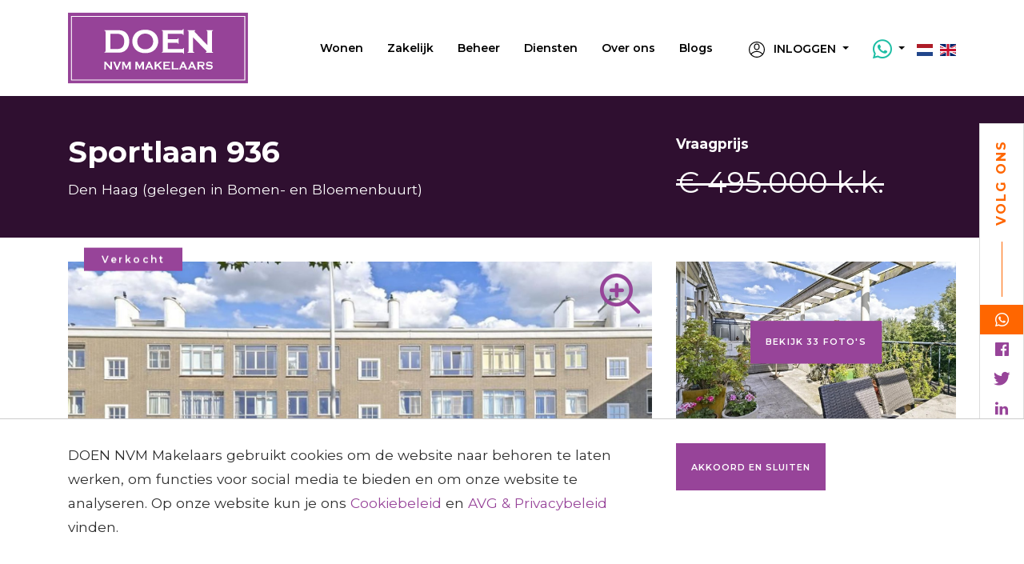

--- FILE ---
content_type: text/html; charset=UTF-8
request_url: https://www.doenmakelaars.com/nl/woningaanbod/woning/den-haag/sportlaan-936/6349851df987254b1b8fe925
body_size: 35379
content:
<!DOCTYPE html>
<html lang="nl">
<head>
    <meta charset="UTF-8">
    <meta name="viewport" content="width=device-width, initial-scale=1, maximum-scale=1, user-scalable=no">

    <title>
                    Sportlaan 936, Portiekflat in Den Haag - Doen Makelaars - DOEN NVM Makelaars Den Haag
            </title>

    <meta name="description" content="*** English summary below***DIT HEERLIJKE 5 KAMER APPARTEMENT MET SUPER RUIM DAKTERRAS IS GELEGEN AAN DE RAND VAN DE POPULAIRE VOGELWIJK OP DE VIERDE ETAGE. VANUIT ALLE RUIMTES IS ER EEN PRACHTIG VRIJ UITZICHT. Gewilde locatie, het strand, de duinen en h">
    <meta name="keywords" content="">
    <meta name="robots" content="follow, index">
    <meta http-equiv="Content-Language" content="nl"/>
    <meta property="og:title" content="Sportlaan 936, Portiekflat in Den Haag - Doen Makelaars"/>
    <meta property="og:description" content="*** English summary below***DIT HEERLIJKE 5 KAMER APPARTEMENT MET SUPER RUIM DAKTERRAS IS GELEGEN AAN DE RAND VAN DE POPULAIRE VOGELWIJK OP DE VIERDE ETAGE. VANUIT ALLE RUIMTES IS ER EEN PRACHTIG VRIJ UITZICHT. Gewilde locatie, het strand, de duinen en h"/>

                        <link rel="alternate" hreflang="en" href="https://www.doenmakelaars.com/en/listings/listing/den-haag/sportlaan-936/6349851df987254b1b8fe925">
                    <link rel="alternate" hreflang="nl" href="https://www.doenmakelaars.com/nl/woningaanbod/woning/den-haag/sportlaan-936/6349851df987254b1b8fe925">
                <link rel="canonical" href="https://www.doenmakelaars.com/nl/woningaanbod/woning/den-haag/sportlaan-936/6349851df987254b1b8fe925">
        <meta property="og:url" content="https://www.doenmakelaars.com/nl/woningaanbod/woning/den-haag/sportlaan-936/6349851df987254b1b8fe925">
        <meta property="og:image" content="https://media02.ogonline.nl/import/5e8afff78f2cd13b5354ce3f/objectconsumer/6349851df987254b1b8fe925/rw-api-sha/MTMyMTc4MjkzLmpwZz9wb3J0YWxpZD0yNDQxJmNoZWNrPWFwaV9zaGEyNTYlM0E5MWFlYTQ2ZjIxNWI2NjJjY2I3NWIxZDRlYzhkMWEyNmJhOTZjNmJlZjczNjc1MDY4YTA3OTBmOGExNmRmOGQ5/W3sibW9kaWZpZXIiOiJyZXNpemUiLCJ3aWR0aCI6MTI4MCwiaGVpZ2h0Ijo3MjAsImZpdCI6Imluc2lkZSIsInBvc2l0aW9uIjoiY2VudGVyIiwiZ3Jhdml0eSI6IiIsInN0cmF0ZWd5IjoiIiwia2VybmVsIjoiIn1d.jpg"/>
        <meta property="og:type" content="website"/>
        <meta property="twitter:card" content="summary_large_image">
    
    <link rel="apple-touch-icon" sizes="180x180" href="/apple-touch-icon.png">
    <link rel="icon" type="image/png" sizes="32x32" href="/favicon-32x32.png">
    <link rel="icon" type="image/png" sizes="16x16" href="/favicon-16x16.png">
    <link rel="manifest" href="/site.webmanifest">
    <link rel="mask-icon" href="/safari-pinned-tab.svg" color="#974499">
    <meta name="msapplication-TileColor" content="#974499">
    <meta name="theme-color" content="#974499">

        <link rel="stylesheet" href="https://use.fortawesome.com/kits/928d5040/publications/88273/woff2.css" media="all" async="">
    <link href='/layouts/main/fonts/style.css' rel='stylesheet' type='text/css'>
    <link href="https://s1.ogonline.nl/shared/lib/ogonline-makelaars-basis/styles.css" rel="stylesheet">
    <link rel="stylesheet" href="/lib/swiper/css/swiper.min.css">
    <link rel="stylesheet" href="/lib/swiper/css/swiper-custom.css">
    <link rel="stylesheet" href="/lib/swiper/css/swiper-fullscreen.css">
    <link rel="stylesheet" href="/lib/slideout/index.css">
    <link rel="stylesheet" href="/shared/lib/responsive-image/v2.1/responsive-image.css">
    <link rel="stylesheet" href="/shared/lib/center-to-parent/center-to-parent.css"/>
    <link rel="stylesheet" href="/shared/lib/menu-button-v2/menu-button.css"/>
        <link rel="stylesheet" href="/shared/lib/slider-input/slider-input.css"/>
    <link rel="stylesheet" href="/shared/lib/slider-output/slider-output.css"/>
    <link rel="stylesheet" href="/shared/lib/checkbox/checkbox.css"/>
    <link rel="stylesheet" href="/shared/lib/panel-expand/panel-expand.css"/>
    <link rel="stylesheet" href="/shared/lib/select-box/select-box.css"/>
    <link rel="stylesheet" href="/shared/lib/photo-slider/photo-slider.css"/>
    <link rel="stylesheet" href="/shared/lib/simple-map-v1-original/simple-map.css"/>
        <link rel="stylesheet" href="/shared/lib/form-ajax/form-ajax.css"/>
    <link rel="stylesheet" href="/shared/lib/realtime-listings/v2.2/realtime-listings.css"/>
    <link rel="stylesheet" href="/shared/lib/auto-complete/auto-complete.css"/>
    <link rel="stylesheet" href="/shared/lib/tabs/tabs.css"/>
    <link rel="stylesheet" href="/shared/lib/thumbnails/thumbnails.css"/>
    <link rel="stylesheet" href="/shared/lib/sticky/sticky.css"/>
    <link rel="stylesheet" href="/shared/lib/gal360/pannellum.css"/>
    <link rel="stylesheet" href="/shared/lib/gal360/gal360.css"/>
    <link rel="stylesheet" href="/shared/lib/favourites/favourites.css"/>
    <link rel="stylesheet" href="/shared/lib/expand-content/v2.0/expand-content.css">
    <link rel="stylesheet" href="/shared/lib/popout/popout.css">
    <link rel="stylesheet" href="/lib/show-hide/show-hide.css">

    		<link href="/shared/lib/sundial/mapbox/mapbox-gl.css" rel="stylesheet" />
		<link href="/shared/lib/sundial/sundial.css" rel="stylesheet" />
        <link rel="stylesheet" href="/layouts/main/css/main.css?v=10" />


    

        <!-- Google Tag Manager -->
        <script>(function (w, d, s, l, i) {
                w[l] = w[l] || [];
                w[l].push({
                    'gtm.start':
                        new Date().getTime(), event: 'gtm.js'
                });
                var f = d.getElementsByTagName(s)[0],
                    j = d.createElement(s), dl = l != 'dataLayer' ? '&l=' + l : '';
                j.async = true;
                j.src =
                    'https://www.googletagmanager.com/gtm.js?id=' + i + dl;
                f.parentNode.insertBefore(j, f);
            })(window, document, 'script', 'dataLayer', 'GTM-PTPQNBM');</script>
        <!-- End Google Tag Manager -->

        <!-- Global site tag (gtag.js) - Google Analytics -->
        <script async src="https://www.googletagmanager.com/gtag/js?id=UA-38284566-1"></script>
        <script>
            window.dataLayer = window.dataLayer || [];

            function gtag() {
                dataLayer.push(arguments);
            }

            gtag('js', new Date());
            gtag('config', 'UA-38284566-1', {'anonymize_ip': true});
        </script>
        <!-- Facebook Pixel Code -->
        <script>
            !function (f, b, e, v, n, t, s) {
                if (f.fbq) return;
                n = f.fbq = function () {
                    n.callMethod ?
                        n.callMethod.apply(n, arguments) : n.queue.push(arguments)
                };
                if (!f._fbq) f._fbq = n;
                n.push = n;
                n.loaded = !0;
                n.version = '2.0';
                n.queue = [];
                t = b.createElement(e);
                t.async = !0;
                t.src = v;
                s = b.getElementsByTagName(e)[0];
                s.parentNode.insertBefore(t, s)
            }(window, document, 'script',
                'https://connect.facebook.net/en_US/fbevents.js');
            fbq('init', '556290418072732');
            fbq('track', 'PageView');
        </script>
        <noscript>
            <img height="1" width="1"
                 src="https://www.facebook.com/tr?id=556290418072732&ev=PageView
&noscript=1"/>
        </noscript>
        <!-- End Facebook Pixel Code -->
    

</head>
<body id="details_consumer" >
<style>
	.avg-bar {
		z-index:1000;

		position: fixed;
		bottom:   0px;
		left:     0;
		width:    100%;

		padding:30px;
		background:white;
		border-top:1px solid #ccc;
		animation:slideup 1s ease-in-out;
		-moz-animation:slideup 1s ease-in-out; /* Firefox */
		-webkit-animation:slideup 1s ease-in-out; /* Safari and Chrome */
	}
	/* The animation code */
	@keyframes slideup{
		from {bottom: -50vh;}
		to{bottom: 0px;}
	}
	@-moz-keyframes slideup{
		from {bottom: -50vh;}
		to{bottom: 0px;}
	}
	@-webkit-keyframes slideup{
		from {bottom: -50vh;}
		to{bottom: 0px;}
	}​
</style>
<div class="avg-overlay">
	<div class="avg-bar">
		<div class="container">
			<div class="row">
				<div class="col-sm-8 col-xs-12">
					<p>DOEN NVM Makelaars gebruikt cookies om de website naar behoren te laten werken, om functies voor social media te bieden en om onze website te analyseren. Op onze website kun je ons  <a href="/nl/cookies" target="_blank">Cookiebeleid</a> en <a href="/upload/pdf/privacyverklaring.pdf" target="_blank">AVG & Privacybeleid</a> vinden.</p>
				</div>
				<div class="col-sm-4 col-xs-12">
					<div class="avg-form pull-right">
						<form method="POST">
							<input type="hidden" name="AVG_CHECKS[isAvgForm]" value="true">
							<button type="submit" class="btn btn-sm btn-primary">Akkoord en sluiten</button>
						</form>
					</div>
				</div>
			</div>
		</div>
	</div>
</div>


<!-- Google Tag Manager (noscript) -->
<noscript>
    <iframe src="https://www.googletagmanager.com/ns.html?id=GTM-PTPQNBM"
            height="0" width="0" style="display:none;visibility:hidden"></iframe>
</noscript>
<!-- End Google Tag Manager (noscript) -->

<header class="screen-header">
    <div class="bg topnav">
        <div class="container h-100">
            <div class="row h-100">
                <div class="col-auto d-flex justify-content-start align-items-center">

                                            <a href="/" class="logo">
                            <img class="img-fluid" src="/layouts/main/images/logo-doen-makelaars-denhaag.svg" alt="DOEN NVM Makelaars Den Haag">
                        </a>
                                    </div>
                <nav class="col d-none d-xl-flex justify-content-end align-items-center center-sub-menus">
                    <ul class="menu"><li class="has-submenu"><a class="item active" href="/nl/woningaanbod">Wonen</a><ul class="submenu"><li class="arrow"></li><li><a class="subitem " href="/nl/woningaanbod/koop?salesRentals=sales">Te koop</a></li><li class="seperator"></li><li><a class="subitem " href="/nl/woningaanbod/huur?salesRentals=rentals">Te huur</a></li><li class="seperator"></li><li><a class="subitem " href="/nl/exclusief-aanbod">Exclusief wonen</a></li><li class="seperator"></li><li><a class="subitem " href="/nl/woningaanbod/aangekocht">Aangekocht</a></li><li class="seperator"></li><li><a class="subitem " href="/nl/woningaanbod/verkocht?status=archive&salesRentals=sales">Verkocht</a></li><li class="seperator"></li><li><a class="subitem " href="/nl/woningaanbod/verhuurd?status=archive&salesRentals=rentals">Verhuurd</a></li></ul></li><li class="seperator"></li><li class="has-submenu"><a class="item " href="/nl/bedrijfsaanbod">Zakelijk</a><ul class="submenu"><li class="arrow"></li><li><a class="subitem " href="/nl/bedrijfsaanbod/koop?salesRentals=sales">Te koop</a></li><li class="seperator"></li><li><a class="subitem " href="/nl/bedrijfsaanbod/huur?salesRentals=rentals">Te huur</a></li><li class="seperator"></li><li><a class="subitem " href="/nl/bedrijfsaanbod/verkocht?status=archive&salesRentals=sales">Verkocht</a></li><li class="seperator"></li><li><a class="subitem " href="/nl/bedrijfsaanbod/verhuurd?status=archive&salesRentals=rentals">Verhuurd</a></li></ul></li><li class="seperator"></li><li><a class="item " href="/nl/beheer">Beheer</a></li><li class="seperator"></li><li class="has-submenu"><a class="item " href="/nl/diensten">Diensten</a><ul class="submenu"><li class="arrow"></li><li><a class="subitem " href="/nl/verkoop">Verkoop</a></li><li class="seperator"></li><li><a class="subitem " href="/nl/aankoop">Aankoop</a></li><li class="seperator"></li><li><a class="subitem " href="/nl/verhuur">Verhuur</a></li><li class="seperator"></li><li><a class="subitem " href="/nl/huur">Huur</a></li><li class="seperator"></li><li><a class="subitem " href="/nl/zoekopdracht">Zoekopdracht</a></li><li class="seperator"></li><li><a class="subitem " href="/nl/taxaties">Taxaties</a></li><li class="seperator"></li><li><a class="subitem " href="/nl/hypotheken-verzekeringen">Hypotheken en verzekeringen</a></li><li class="seperator"></li><li><a class="subitem " href="/nl/expats">Expats</a></li><li class="seperator"></li><li><a class="subitem " href="/nl/verhuisbus">Verhuisbus</a></li><li class="seperator"></li><li><a class="subitem " href="/nl/bouwkundige-keuring">Bouwkundige keuring</a></li></ul></li><li class="seperator"></li><li class="has-submenu"><a class="item " href="/nl/vestigingen">Over ons</a><ul class="submenu"><li class="arrow"></li><li><a class="subitem " href="/nl/vestigingen/den-haag">Den Haag</a></li><li class="seperator"></li><li><a class="subitem " href="/nl/vestigingen/leiden">Leiden</a></li><li class="seperator"></li><li><a class="subitem " href="/nl/vestigingen/voorburg">Voorburg</a></li><li class="seperator"></li><li><a class="subitem " href="/nl/beoordelingen">Beoordelingen</a></li><li class="seperator"></li><li><a class="subitem " href="/nl/vacatures">Vacatures</a></li><li class="seperator"></li><li><a class="subitem " href="/nl/klachtenprocedure">Klachtenprocedure</a></li></ul></li><li class="seperator"></li><li><a class="item " href="/nl/updates">Blogs</a></li></ul>
                </nav>

                <div class="col col-xl-auto d-flex justify-content-end align-items-center">
                    <div class="menu-button d-xl-none pull-right toggle-button">
                        <span class="menu-button-bar is-top"></span>
                        <span class="menu-button-bar is-middle"></span>
                        <span class="menu-button-bar is-bottom"></span>
                    </div>

                    <div class="d-none d-xl-flex menu-extra align-items-center">
                        <div class="nav-btn d-none d-xxl-inline-block pr-lg-4">
                            <button class="btn btn-outline-white" data-toggle="modal" data-target="#modal-form" data-formtype="afspraak-maken">Contact</button>
                        </div>

                        <div class="dropdown flags show">
                            <a class="dropdown-toggle mr-4" href="#" role="button" id="dropdownMenuLogin" data-toggle="dropdown" aria-haspopup="true" aria-expanded="false">
                                <svg class="mr-2" height="20px" viewBox="0 0 16 16">
                                    <use xlink:href="/layouts/main/images/icons/account.svg#profile"></use>
                                </svg>
                                <span class="d-inline-block text-uppercase">Inloggen</span>
                            </a>

                            <div class="dropdown-menu flags" aria-labelledby="dropdownMenuLogin">
                                                                    <a class="dropdown-item" href="/nl/account/inloggen">
                                        <span class="d-none d-xl-inline-block">Favorieten</span>
                                    </a>
                                                                <a href="https://move.nl/login" target="_blank" class="dropdown-item">Move.nl</a>
                            </div>
                        </div>

						<span class="dropdown whatsapp show">
							<a class="dropdown-toggle" href="#" role="button" id="dropdownMenuWhatsapp" data-toggle="dropdown" aria-haspopup="true" aria-expanded="false">
								<i style="font-size: 24px; color: #1EBEA5;" class="ogcon ogcon-whatsapp"></i>
							</a>

							<div class="dropdown-menu whatsapp" aria-labelledby="dropdownMenuWhatsapp">
																											<a class="dropdown-item" href="https://wa.me/31625352020">
											<i class="ogcon ogcon-whatsapp text-primary"></i>
											<span class="d-none d-xl-inline-block ml-1"> Den Haag</span>
										</a>
																																				<a class="dropdown-item" href="https://wa.me/31686890809">
											<i class="ogcon ogcon-whatsapp text-primary"></i>
											<span class="d-none d-xl-inline-block ml-1"> Voorburg</span>
										</a>
																																				<a class="dropdown-item" href="https://wa.me/31686890815">
											<i class="ogcon ogcon-whatsapp text-primary"></i>
											<span class="d-none d-xl-inline-block ml-1"> Leiden</span>
										</a>
																								</div>
						</span>

                        <span class="lang-selector ml-3">
							                                <a href="/nl/woningaanbod/woning/den-haag/sportlaan-936/6349851df987254b1b8fe925"><img src="/layouts/main/images/flags/nl.svg" alt="nl"></a>
                                <a class="ml-1" href="/en/listings/listing/den-haag/sportlaan-936/6349851df987254b1b8fe925"><img src="/layouts/main/images/flags/en.svg" alt="en"></a>

						</span>

                    </div>
                </div>
            </div>
        </div>
    </div>
</header>

<nav id="menu" class="d-xxl-none toggle-menu" data-max-width="991">
    <ul class="menu"><li class="has-submenu"><a class="item active" href="/nl/woningaanbod">Wonen</a><ul class="submenu"><li class="arrow"></li><li><a class="subitem " href="/nl/woningaanbod/koop?salesRentals=sales">Te koop</a></li><li class="seperator"></li><li><a class="subitem " href="/nl/woningaanbod/huur?salesRentals=rentals">Te huur</a></li><li class="seperator"></li><li><a class="subitem " href="/nl/exclusief-aanbod">Exclusief wonen</a></li><li class="seperator"></li><li><a class="subitem " href="/nl/woningaanbod/aangekocht">Aangekocht</a></li><li class="seperator"></li><li><a class="subitem " href="/nl/woningaanbod/verkocht?status=archive&salesRentals=sales">Verkocht</a></li><li class="seperator"></li><li><a class="subitem " href="/nl/woningaanbod/verhuurd?status=archive&salesRentals=rentals">Verhuurd</a></li></ul></li><li class="seperator"></li><li class="has-submenu"><a class="item " href="/nl/bedrijfsaanbod">Zakelijk</a><ul class="submenu"><li class="arrow"></li><li><a class="subitem " href="/nl/bedrijfsaanbod/koop?salesRentals=sales">Te koop</a></li><li class="seperator"></li><li><a class="subitem " href="/nl/bedrijfsaanbod/huur?salesRentals=rentals">Te huur</a></li><li class="seperator"></li><li><a class="subitem " href="/nl/bedrijfsaanbod/verkocht?status=archive&salesRentals=sales">Verkocht</a></li><li class="seperator"></li><li><a class="subitem " href="/nl/bedrijfsaanbod/verhuurd?status=archive&salesRentals=rentals">Verhuurd</a></li></ul></li><li class="seperator"></li><li><a class="item " href="/nl/beheer">Beheer</a></li><li class="seperator"></li><li class="has-submenu"><a class="item " href="/nl/diensten">Diensten</a><ul class="submenu"><li class="arrow"></li><li><a class="subitem " href="/nl/verkoop">Verkoop</a></li><li class="seperator"></li><li><a class="subitem " href="/nl/aankoop">Aankoop</a></li><li class="seperator"></li><li><a class="subitem " href="/nl/verhuur">Verhuur</a></li><li class="seperator"></li><li><a class="subitem " href="/nl/huur">Huur</a></li><li class="seperator"></li><li><a class="subitem " href="/nl/zoekopdracht">Zoekopdracht</a></li><li class="seperator"></li><li><a class="subitem " href="/nl/taxaties">Taxaties</a></li><li class="seperator"></li><li><a class="subitem " href="/nl/hypotheken-verzekeringen">Hypotheken en verzekeringen</a></li><li class="seperator"></li><li><a class="subitem " href="/nl/expats">Expats</a></li><li class="seperator"></li><li><a class="subitem " href="/nl/verhuisbus">Verhuisbus</a></li><li class="seperator"></li><li><a class="subitem " href="/nl/bouwkundige-keuring">Bouwkundige keuring</a></li></ul></li><li class="seperator"></li><li class="has-submenu"><a class="item " href="/nl/vestigingen">Over ons</a><ul class="submenu"><li class="arrow"></li><li><a class="subitem " href="/nl/vestigingen/den-haag">Den Haag</a></li><li class="seperator"></li><li><a class="subitem " href="/nl/vestigingen/leiden">Leiden</a></li><li class="seperator"></li><li><a class="subitem " href="/nl/vestigingen/voorburg">Voorburg</a></li><li class="seperator"></li><li><a class="subitem " href="/nl/beoordelingen">Beoordelingen</a></li><li class="seperator"></li><li><a class="subitem " href="/nl/vacatures">Vacatures</a></li><li class="seperator"></li><li><a class="subitem " href="/nl/klachtenprocedure">Klachtenprocedure</a></li></ul></li><li class="seperator"></li><li><a class="item " href="/nl/updates">Blogs</a></li></ul>
    <div class="d-flex flex-column menu-extra">
                    <a href="/nl/account/inloggen" class="dropdown-item">
                <svg class="mr-2" height="20px" viewBox="0 0 16 16">
                    <use xlink:href="/layouts/main/images/icons/account.svg#profile"></use>
                </svg>Favorieten
            </a>
                <a href="https://move.nl/login" target="_blank" class="dropdown-item">
            <svg class="mr-2" height="20px" viewBox="0 0 16 16">
                <use xlink:href="/layouts/main/images/icons/account.svg#profile"></use>
            </svg>Inloggen Move.nl</a>
        <a href="mailto:info@doenmakelaars.com" class="dropdown-item"><i style="font-size:16px;" class="ogcon ogcon-email mr-2"></i>info@doenmakelaars.com</a>
        <a href="https://api.whatsapp.com/send?phone=31625352020" class="dropdown-item"><i style="font-size:20px;color: #1EBEA5;" class="ogcon ogcon-whatsapp mr-2"></i>06 253 520 20</a>

        <button class="btn btn-outline-primary mt-3 mx-2" data-toggle="modal" data-target="#modal-form" data-formtype="afspraak-maken">Contact</button>
            </div>
</nav>

<main id="panel">

    <div class="follow-us bg-white d-none d-md-flex flex-column align-items-center">
        <span class="text-secondary text-uppercase follow-us-text">Volg ons</span>
        <span class="bg-secondary follow-us-line"></span>
        <a target="_blank" rel="noopener" href="https://api.whatsapp.com/send?phone=31625352020"><i class="ogcon ogcon-whatsapp"></i></a>
        <a target="_blank" rel="noopener" href="https://www.facebook.com/doenmakelaars"><i class="ogcon ogcon-facebook"></i></a>        <a target="_blank" rel="noopener" href="https://twitter.com/doenmakelaars"><i class="ogcon ogcon-twitter"></i></a>        <a target="_blank" rel="noopener" href="https://www.linkedin.com/company/doen-nvm-makelaars/"><i class="ogcon ogcon-linkedin"></i></a>         <a target="_blank" rel="noopener" href="https://www.instagram.com/doennvmmakelaars/"><i class="ogcon ogcon-instagram"></i></a>    </div>

    
<div class="bg bg-primary second-menu is-top">
	<div class="container">
		<div class="row align-items-lg-center">
			<div class="col-12 col-md d-none d-md-flex align-items-center">
									<div class="row py-3 w-100">
						<div class="col-auto d-none d-lg-flex align-items-center">
															<img src="https://media02.ogonline.nl/upload/5e8afff78f2cd13b5354ce3f/branch/5e8b009ff302b0233f1e3368/ZDBmMWUwNTktMGE1OC00OGNmLWExMzUtOGYwNjI5MmY0ZGQ2/W3sibW9kaWZpZXIiOiJyZXNpemUiLCJ3aWR0aCI6MTkyMCwiaGVpZ2h0IjoxMDgwLCJmaXQiOiJpbnNpZGUiLCJwb3NpdGlvbiI6ImNlbnRlciIsImdyYXZpdHkiOiIiLCJzdHJhdGVneSI6IiIsImtlcm5lbCI6IiJ9XQ==.jpg" alt="DOEN NVM Makelaars Den Haag" class="img-fluid second-menu-img-mw">
													</div>
						<div class="col">
							<div class="row h-100">
								<div class="col-xl-auto text-white d-flex align-items-center">
									<div>
																					<h4>Deze woning is verkocht!</h4>
																															<p>Ook verkopen via DOEN NVM Makelaars Den Haag?</p>
																			</div>
								</div>
								<div class="col-auto d-flex align-items-center">
																			<button class="btn btn-secondary mb-3 mr-3" data-toggle="modal" data-target="#modal-form" >Contact opnemen</button>
																	</div>
							</div>
						</div>
					</div>
							</div>
			<div class="col-auto align-items-center justify-content-end d-none d-md-flex">

				
							</div>
			<div class="col-12 col-md-6 d-md-none align-items-center pt-3">
				<a class="btn btn-secondary mb-3 mr-1" href="#contact">Contact</a> &nbsp;&nbsp;
									<a class="btn btn-outline-white mb-3 mr-1" href="/nl/woningaanbod/woning/den-haag/sportlaan-936/6349851df987254b1b8fe925/?dhuwParams=%7B%22path%22%3A%22%2Fapps%2Fkidwk%22%7D">Kan ik deze woning betalen</a>
											</div>
		</div>
	</div>
</div>


<div class="bg bg-dark page-title py-5">
	<div class="container">
		<div class="row">
			<div class="col-md-8 text-white">
				<h1 class="mb-0 mb-sm-2">Sportlaan 936</h1>
				<p class="mb-2 mb-sm-0 ">Den Haag (<span
						class="d-none d-sm-inline">gelegen in </span>Bomen- en Bloemenbuurt)</p>
			</div>
			<div class="col-md-4 text-white">
				<p class="mb-0 mb-sm-2"><b>Vraagprijs</b></p>
				<p class="price-head mb-0 line-through">
											&euro; 495.000 k.k.
									</p>
			</div>
		</div>
	</div>
</div>

<div class="bg">
	<div class="container details-swiper">
		<div class="row my-4">
			<div class="col-lg-8 position-relative">
				<div class="position-relative">
											<span class="card-object-status bg-primary">Verkocht</span>
									</div>
				<div class="swiper-container swiper-container-aanbod swiper-fullscreen position-relative" data-fsbtn=".main-fsbtn">
					<div class="swiper-wrapper">
													<div class="swiper-slide responsive-image" data-ratio="13x9">
								<img src="https://media02.ogonline.nl/import/5e8afff78f2cd13b5354ce3f/objectconsumer/6349851df987254b1b8fe925/rw-api-sha/MTMyMTc4MjkzLmpwZz9wb3J0YWxpZD0yNDQxJmNoZWNrPWFwaV9zaGEyNTYlM0E5MWFlYTQ2ZjIxNWI2NjJjY2I3NWIxZDRlYzhkMWEyNmJhOTZjNmJlZjczNjc1MDY4YTA3OTBmOGExNmRmOGQ5/W3sibW9kaWZpZXIiOiJyZXNpemUiLCJ3aWR0aCI6MTkyMCwiaGVpZ2h0IjoxMDgwLCJmaXQiOiJpbnNpZGUiLCJwb3NpdGlvbiI6ImNlbnRlciIsImdyYXZpdHkiOiIiLCJzdHJhdGVneSI6IiIsImtlcm5lbCI6IiJ9XQ==.jpg" alt="Sportlaan 936, Den Haag foto-0 blur" />
								<img src="https://media02.ogonline.nl/import/5e8afff78f2cd13b5354ce3f/objectconsumer/6349851df987254b1b8fe925/rw-api-sha/MTMyMTc4MjkzLmpwZz9wb3J0YWxpZD0yNDQxJmNoZWNrPWFwaV9zaGEyNTYlM0E5MWFlYTQ2ZjIxNWI2NjJjY2I3NWIxZDRlYzhkMWEyNmJhOTZjNmJlZjczNjc1MDY4YTA3OTBmOGExNmRmOGQ5/W3sibW9kaWZpZXIiOiJyZXNpemUiLCJ3aWR0aCI6MTkyMCwiaGVpZ2h0IjoxMDgwLCJmaXQiOiJpbnNpZGUiLCJwb3NpdGlvbiI6ImNlbnRlciIsImdyYXZpdHkiOiIiLCJzdHJhdGVneSI6IiIsImtlcm5lbCI6IiJ9XQ==.jpg" alt="Sportlaan 936, Den Haag foto-0" />
							</div>
													<div class="swiper-slide responsive-image" data-ratio="13x9">
								<img src="https://media02.ogonline.nl/import/5e8afff78f2cd13b5354ce3f/objectconsumer/6349851df987254b1b8fe925/rw-api-sha/MTMyMTc4MjkyLmpwZz9wb3J0YWxpZD0yNDQxJmNoZWNrPWFwaV9zaGEyNTYlM0EwOGNlNjRlNmYwYWM4OTU4YjNiZTA2YTg1YTVhZWNmNTExN2JhZTk2Yzk2N2JjOGFiOGRiYzNjMWI5NGMxYTcw/W3sibW9kaWZpZXIiOiJyZXNpemUiLCJ3aWR0aCI6MTkyMCwiaGVpZ2h0IjoxMDgwLCJmaXQiOiJpbnNpZGUiLCJwb3NpdGlvbiI6ImNlbnRlciIsImdyYXZpdHkiOiIiLCJzdHJhdGVneSI6IiIsImtlcm5lbCI6IiJ9XQ==.jpg" alt="Sportlaan 936, Den Haag foto-1 blur" />
								<img src="https://media02.ogonline.nl/import/5e8afff78f2cd13b5354ce3f/objectconsumer/6349851df987254b1b8fe925/rw-api-sha/MTMyMTc4MjkyLmpwZz9wb3J0YWxpZD0yNDQxJmNoZWNrPWFwaV9zaGEyNTYlM0EwOGNlNjRlNmYwYWM4OTU4YjNiZTA2YTg1YTVhZWNmNTExN2JhZTk2Yzk2N2JjOGFiOGRiYzNjMWI5NGMxYTcw/W3sibW9kaWZpZXIiOiJyZXNpemUiLCJ3aWR0aCI6MTkyMCwiaGVpZ2h0IjoxMDgwLCJmaXQiOiJpbnNpZGUiLCJwb3NpdGlvbiI6ImNlbnRlciIsImdyYXZpdHkiOiIiLCJzdHJhdGVneSI6IiIsImtlcm5lbCI6IiJ9XQ==.jpg" alt="Sportlaan 936, Den Haag foto-1" />
							</div>
													<div class="swiper-slide responsive-image" data-ratio="13x9">
								<img src="https://media02.ogonline.nl/import/5e8afff78f2cd13b5354ce3f/objectconsumer/6349851df987254b1b8fe925/rw-api-sha/MTMyMTc4Mjk0LmpwZz9wb3J0YWxpZD0yNDQxJmNoZWNrPWFwaV9zaGEyNTYlM0E1Yzg4MjI2ZDYwNGFiYzY1YWYzZGMzZGViMzlhNTA1MzZkZDE3YzM4ODJmOTVjMmUzZTRkMzdkYmZjZjM3ZmZj/W3sibW9kaWZpZXIiOiJyZXNpemUiLCJ3aWR0aCI6MTkyMCwiaGVpZ2h0IjoxMDgwLCJmaXQiOiJpbnNpZGUiLCJwb3NpdGlvbiI6ImNlbnRlciIsImdyYXZpdHkiOiIiLCJzdHJhdGVneSI6IiIsImtlcm5lbCI6IiJ9XQ==.jpg" alt="Sportlaan 936, Den Haag foto-2 blur" />
								<img src="https://media02.ogonline.nl/import/5e8afff78f2cd13b5354ce3f/objectconsumer/6349851df987254b1b8fe925/rw-api-sha/MTMyMTc4Mjk0LmpwZz9wb3J0YWxpZD0yNDQxJmNoZWNrPWFwaV9zaGEyNTYlM0E1Yzg4MjI2ZDYwNGFiYzY1YWYzZGMzZGViMzlhNTA1MzZkZDE3YzM4ODJmOTVjMmUzZTRkMzdkYmZjZjM3ZmZj/W3sibW9kaWZpZXIiOiJyZXNpemUiLCJ3aWR0aCI6MTkyMCwiaGVpZ2h0IjoxMDgwLCJmaXQiOiJpbnNpZGUiLCJwb3NpdGlvbiI6ImNlbnRlciIsImdyYXZpdHkiOiIiLCJzdHJhdGVneSI6IiIsImtlcm5lbCI6IiJ9XQ==.jpg" alt="Sportlaan 936, Den Haag foto-2" />
							</div>
													<div class="swiper-slide responsive-image" data-ratio="13x9">
								<img src="https://media02.ogonline.nl/import/5e8afff78f2cd13b5354ce3f/objectconsumer/6349851df987254b1b8fe925/rw-api-sha/MTMyMTc4Mjk1LmpwZz9wb3J0YWxpZD0yNDQxJmNoZWNrPWFwaV9zaGEyNTYlM0FhMDY3NTVmNzQ4OTA3OTlmYTc4ZGQ5Yjg1NzBkNWFiODNkN2FhMjIyNmZlMzAwNTdlMGYzM2Y0YjExNmRkMTEz/W3sibW9kaWZpZXIiOiJyZXNpemUiLCJ3aWR0aCI6MTkyMCwiaGVpZ2h0IjoxMDgwLCJmaXQiOiJpbnNpZGUiLCJwb3NpdGlvbiI6ImNlbnRlciIsImdyYXZpdHkiOiIiLCJzdHJhdGVneSI6IiIsImtlcm5lbCI6IiJ9XQ==.jpg" alt="Sportlaan 936, Den Haag foto-3 blur" />
								<img src="https://media02.ogonline.nl/import/5e8afff78f2cd13b5354ce3f/objectconsumer/6349851df987254b1b8fe925/rw-api-sha/MTMyMTc4Mjk1LmpwZz9wb3J0YWxpZD0yNDQxJmNoZWNrPWFwaV9zaGEyNTYlM0FhMDY3NTVmNzQ4OTA3OTlmYTc4ZGQ5Yjg1NzBkNWFiODNkN2FhMjIyNmZlMzAwNTdlMGYzM2Y0YjExNmRkMTEz/W3sibW9kaWZpZXIiOiJyZXNpemUiLCJ3aWR0aCI6MTkyMCwiaGVpZ2h0IjoxMDgwLCJmaXQiOiJpbnNpZGUiLCJwb3NpdGlvbiI6ImNlbnRlciIsImdyYXZpdHkiOiIiLCJzdHJhdGVneSI6IiIsImtlcm5lbCI6IiJ9XQ==.jpg" alt="Sportlaan 936, Den Haag foto-3" />
							</div>
													<div class="swiper-slide responsive-image" data-ratio="13x9">
								<img src="https://media02.ogonline.nl/import/5e8afff78f2cd13b5354ce3f/objectconsumer/6349851df987254b1b8fe925/rw-api-sha/MTMyMTc4Mjk2LmpwZz9wb3J0YWxpZD0yNDQxJmNoZWNrPWFwaV9zaGEyNTYlM0FlNjA4NzVjZDFhOTc3Mjg0YWQzZmMzZTM1MGYxY2IxZTRhYzc0MTFlNmI2MDJhNjgxNWM1YTQ5YWNmYTI0M2Jm/W3sibW9kaWZpZXIiOiJyZXNpemUiLCJ3aWR0aCI6MTkyMCwiaGVpZ2h0IjoxMDgwLCJmaXQiOiJpbnNpZGUiLCJwb3NpdGlvbiI6ImNlbnRlciIsImdyYXZpdHkiOiIiLCJzdHJhdGVneSI6IiIsImtlcm5lbCI6IiJ9XQ==.jpg" alt="Sportlaan 936, Den Haag foto-4 blur" />
								<img src="https://media02.ogonline.nl/import/5e8afff78f2cd13b5354ce3f/objectconsumer/6349851df987254b1b8fe925/rw-api-sha/MTMyMTc4Mjk2LmpwZz9wb3J0YWxpZD0yNDQxJmNoZWNrPWFwaV9zaGEyNTYlM0FlNjA4NzVjZDFhOTc3Mjg0YWQzZmMzZTM1MGYxY2IxZTRhYzc0MTFlNmI2MDJhNjgxNWM1YTQ5YWNmYTI0M2Jm/W3sibW9kaWZpZXIiOiJyZXNpemUiLCJ3aWR0aCI6MTkyMCwiaGVpZ2h0IjoxMDgwLCJmaXQiOiJpbnNpZGUiLCJwb3NpdGlvbiI6ImNlbnRlciIsImdyYXZpdHkiOiIiLCJzdHJhdGVneSI6IiIsImtlcm5lbCI6IiJ9XQ==.jpg" alt="Sportlaan 936, Den Haag foto-4" />
							</div>
													<div class="swiper-slide responsive-image" data-ratio="13x9">
								<img src="https://media02.ogonline.nl/import/5e8afff78f2cd13b5354ce3f/objectconsumer/6349851df987254b1b8fe925/rw-api-sha/MTMyMTc4Mjk3LmpwZz9wb3J0YWxpZD0yNDQxJmNoZWNrPWFwaV9zaGEyNTYlM0E0NzA2NmRmZWIwMDY2NGQwYWRiYjAwZDhkZjU1MzYxZGU2MTNiYzgxMWI5YWZiZWY1YThjZDJlZmZjMzRlZWNi/W3sibW9kaWZpZXIiOiJyZXNpemUiLCJ3aWR0aCI6MTkyMCwiaGVpZ2h0IjoxMDgwLCJmaXQiOiJpbnNpZGUiLCJwb3NpdGlvbiI6ImNlbnRlciIsImdyYXZpdHkiOiIiLCJzdHJhdGVneSI6IiIsImtlcm5lbCI6IiJ9XQ==.jpg" alt="Sportlaan 936, Den Haag foto-5 blur" />
								<img src="https://media02.ogonline.nl/import/5e8afff78f2cd13b5354ce3f/objectconsumer/6349851df987254b1b8fe925/rw-api-sha/MTMyMTc4Mjk3LmpwZz9wb3J0YWxpZD0yNDQxJmNoZWNrPWFwaV9zaGEyNTYlM0E0NzA2NmRmZWIwMDY2NGQwYWRiYjAwZDhkZjU1MzYxZGU2MTNiYzgxMWI5YWZiZWY1YThjZDJlZmZjMzRlZWNi/W3sibW9kaWZpZXIiOiJyZXNpemUiLCJ3aWR0aCI6MTkyMCwiaGVpZ2h0IjoxMDgwLCJmaXQiOiJpbnNpZGUiLCJwb3NpdGlvbiI6ImNlbnRlciIsImdyYXZpdHkiOiIiLCJzdHJhdGVneSI6IiIsImtlcm5lbCI6IiJ9XQ==.jpg" alt="Sportlaan 936, Den Haag foto-5" />
							</div>
													<div class="swiper-slide responsive-image" data-ratio="13x9">
								<img src="https://media02.ogonline.nl/import/5e8afff78f2cd13b5354ce3f/objectconsumer/6349851df987254b1b8fe925/rw-api-sha/MTMyMTc4Mjk4LmpwZz9wb3J0YWxpZD0yNDQxJmNoZWNrPWFwaV9zaGEyNTYlM0FjMTdhYzdhM2QyZTk4MzdhNTU3MjExOGRlYjc0MTdlYWMzNzZhY2Y5ZmY0MTFmNjMxMGE0NWRkOTAwNGVlOWNi/W3sibW9kaWZpZXIiOiJyZXNpemUiLCJ3aWR0aCI6MTkyMCwiaGVpZ2h0IjoxMDgwLCJmaXQiOiJpbnNpZGUiLCJwb3NpdGlvbiI6ImNlbnRlciIsImdyYXZpdHkiOiIiLCJzdHJhdGVneSI6IiIsImtlcm5lbCI6IiJ9XQ==.jpg" alt="Sportlaan 936, Den Haag foto-6 blur" />
								<img src="https://media02.ogonline.nl/import/5e8afff78f2cd13b5354ce3f/objectconsumer/6349851df987254b1b8fe925/rw-api-sha/MTMyMTc4Mjk4LmpwZz9wb3J0YWxpZD0yNDQxJmNoZWNrPWFwaV9zaGEyNTYlM0FjMTdhYzdhM2QyZTk4MzdhNTU3MjExOGRlYjc0MTdlYWMzNzZhY2Y5ZmY0MTFmNjMxMGE0NWRkOTAwNGVlOWNi/W3sibW9kaWZpZXIiOiJyZXNpemUiLCJ3aWR0aCI6MTkyMCwiaGVpZ2h0IjoxMDgwLCJmaXQiOiJpbnNpZGUiLCJwb3NpdGlvbiI6ImNlbnRlciIsImdyYXZpdHkiOiIiLCJzdHJhdGVneSI6IiIsImtlcm5lbCI6IiJ9XQ==.jpg" alt="Sportlaan 936, Den Haag foto-6" />
							</div>
													<div class="swiper-slide responsive-image" data-ratio="13x9">
								<img src="https://media02.ogonline.nl/import/5e8afff78f2cd13b5354ce3f/objectconsumer/6349851df987254b1b8fe925/rw-api-sha/MTMyMTc4Mjk5LmpwZz9wb3J0YWxpZD0yNDQxJmNoZWNrPWFwaV9zaGEyNTYlM0E5NDE0ZTI4NTBjNjIyYzBjMjllODI2ZTdjYWJiYTBiMWZjMTg4NGM0Yzk5ZjNiYmQwN2UwYTc3NzI1M2JkZTA0/W3sibW9kaWZpZXIiOiJyZXNpemUiLCJ3aWR0aCI6MTkyMCwiaGVpZ2h0IjoxMDgwLCJmaXQiOiJpbnNpZGUiLCJwb3NpdGlvbiI6ImNlbnRlciIsImdyYXZpdHkiOiIiLCJzdHJhdGVneSI6IiIsImtlcm5lbCI6IiJ9XQ==.jpg" alt="Sportlaan 936, Den Haag foto-7 blur" />
								<img src="https://media02.ogonline.nl/import/5e8afff78f2cd13b5354ce3f/objectconsumer/6349851df987254b1b8fe925/rw-api-sha/MTMyMTc4Mjk5LmpwZz9wb3J0YWxpZD0yNDQxJmNoZWNrPWFwaV9zaGEyNTYlM0E5NDE0ZTI4NTBjNjIyYzBjMjllODI2ZTdjYWJiYTBiMWZjMTg4NGM0Yzk5ZjNiYmQwN2UwYTc3NzI1M2JkZTA0/W3sibW9kaWZpZXIiOiJyZXNpemUiLCJ3aWR0aCI6MTkyMCwiaGVpZ2h0IjoxMDgwLCJmaXQiOiJpbnNpZGUiLCJwb3NpdGlvbiI6ImNlbnRlciIsImdyYXZpdHkiOiIiLCJzdHJhdGVneSI6IiIsImtlcm5lbCI6IiJ9XQ==.jpg" alt="Sportlaan 936, Den Haag foto-7" />
							</div>
													<div class="swiper-slide responsive-image" data-ratio="13x9">
								<img src="https://media02.ogonline.nl/import/5e8afff78f2cd13b5354ce3f/objectconsumer/6349851df987254b1b8fe925/rw-api-sha/MTMyMTc4MzAwLmpwZz9wb3J0YWxpZD0yNDQxJmNoZWNrPWFwaV9zaGEyNTYlM0E2YTI1MGQwODYzMjNmODc0YjIzZWM0YTAzNDEwMzdkYTA1NWUzYjdjYTJmOTBjOWZhYjhlMDYzNDJkY2QwZGMw/W3sibW9kaWZpZXIiOiJyZXNpemUiLCJ3aWR0aCI6MTkyMCwiaGVpZ2h0IjoxMDgwLCJmaXQiOiJpbnNpZGUiLCJwb3NpdGlvbiI6ImNlbnRlciIsImdyYXZpdHkiOiIiLCJzdHJhdGVneSI6IiIsImtlcm5lbCI6IiJ9XQ==.jpg" alt="Sportlaan 936, Den Haag foto-8 blur" />
								<img src="https://media02.ogonline.nl/import/5e8afff78f2cd13b5354ce3f/objectconsumer/6349851df987254b1b8fe925/rw-api-sha/MTMyMTc4MzAwLmpwZz9wb3J0YWxpZD0yNDQxJmNoZWNrPWFwaV9zaGEyNTYlM0E2YTI1MGQwODYzMjNmODc0YjIzZWM0YTAzNDEwMzdkYTA1NWUzYjdjYTJmOTBjOWZhYjhlMDYzNDJkY2QwZGMw/W3sibW9kaWZpZXIiOiJyZXNpemUiLCJ3aWR0aCI6MTkyMCwiaGVpZ2h0IjoxMDgwLCJmaXQiOiJpbnNpZGUiLCJwb3NpdGlvbiI6ImNlbnRlciIsImdyYXZpdHkiOiIiLCJzdHJhdGVneSI6IiIsImtlcm5lbCI6IiJ9XQ==.jpg" alt="Sportlaan 936, Den Haag foto-8" />
							</div>
													<div class="swiper-slide responsive-image" data-ratio="13x9">
								<img src="https://media02.ogonline.nl/import/5e8afff78f2cd13b5354ce3f/objectconsumer/6349851df987254b1b8fe925/rw-api-sha/MTMyMTc4MzAxLmpwZz9wb3J0YWxpZD0yNDQxJmNoZWNrPWFwaV9zaGEyNTYlM0E4MTQ0YzRiOWEyMTQ1YjJlOTkzOGY1Y2ZmZWZkYTQ0NWFiYTQyNGQ3NmQxZTY1N2VhYmU2YTFhMzA4YjYzZGE2/W3sibW9kaWZpZXIiOiJyZXNpemUiLCJ3aWR0aCI6MTkyMCwiaGVpZ2h0IjoxMDgwLCJmaXQiOiJpbnNpZGUiLCJwb3NpdGlvbiI6ImNlbnRlciIsImdyYXZpdHkiOiIiLCJzdHJhdGVneSI6IiIsImtlcm5lbCI6IiJ9XQ==.jpg" alt="Sportlaan 936, Den Haag foto-9 blur" />
								<img src="https://media02.ogonline.nl/import/5e8afff78f2cd13b5354ce3f/objectconsumer/6349851df987254b1b8fe925/rw-api-sha/MTMyMTc4MzAxLmpwZz9wb3J0YWxpZD0yNDQxJmNoZWNrPWFwaV9zaGEyNTYlM0E4MTQ0YzRiOWEyMTQ1YjJlOTkzOGY1Y2ZmZWZkYTQ0NWFiYTQyNGQ3NmQxZTY1N2VhYmU2YTFhMzA4YjYzZGE2/W3sibW9kaWZpZXIiOiJyZXNpemUiLCJ3aWR0aCI6MTkyMCwiaGVpZ2h0IjoxMDgwLCJmaXQiOiJpbnNpZGUiLCJwb3NpdGlvbiI6ImNlbnRlciIsImdyYXZpdHkiOiIiLCJzdHJhdGVneSI6IiIsImtlcm5lbCI6IiJ9XQ==.jpg" alt="Sportlaan 936, Den Haag foto-9" />
							</div>
													<div class="swiper-slide responsive-image" data-ratio="13x9">
								<img src="https://media02.ogonline.nl/import/5e8afff78f2cd13b5354ce3f/objectconsumer/6349851df987254b1b8fe925/rw-api-sha/MTMyMTc4MzAyLmpwZz9wb3J0YWxpZD0yNDQxJmNoZWNrPWFwaV9zaGEyNTYlM0EwZjc1ZDExZTIzMDcyZDJhMTcxNDNjODI2MWVlZTEwYWIxNTdjOGY0MTQ1NWE3MTUxYTVhMTY2ZjMxNDFhYThh/W3sibW9kaWZpZXIiOiJyZXNpemUiLCJ3aWR0aCI6MTkyMCwiaGVpZ2h0IjoxMDgwLCJmaXQiOiJpbnNpZGUiLCJwb3NpdGlvbiI6ImNlbnRlciIsImdyYXZpdHkiOiIiLCJzdHJhdGVneSI6IiIsImtlcm5lbCI6IiJ9XQ==.jpg" alt="Sportlaan 936, Den Haag foto-10 blur" />
								<img src="https://media02.ogonline.nl/import/5e8afff78f2cd13b5354ce3f/objectconsumer/6349851df987254b1b8fe925/rw-api-sha/MTMyMTc4MzAyLmpwZz9wb3J0YWxpZD0yNDQxJmNoZWNrPWFwaV9zaGEyNTYlM0EwZjc1ZDExZTIzMDcyZDJhMTcxNDNjODI2MWVlZTEwYWIxNTdjOGY0MTQ1NWE3MTUxYTVhMTY2ZjMxNDFhYThh/W3sibW9kaWZpZXIiOiJyZXNpemUiLCJ3aWR0aCI6MTkyMCwiaGVpZ2h0IjoxMDgwLCJmaXQiOiJpbnNpZGUiLCJwb3NpdGlvbiI6ImNlbnRlciIsImdyYXZpdHkiOiIiLCJzdHJhdGVneSI6IiIsImtlcm5lbCI6IiJ9XQ==.jpg" alt="Sportlaan 936, Den Haag foto-10" />
							</div>
													<div class="swiper-slide responsive-image" data-ratio="13x9">
								<img src="https://media02.ogonline.nl/import/5e8afff78f2cd13b5354ce3f/objectconsumer/6349851df987254b1b8fe925/rw-api-sha/MTMyMTc4MzAzLmpwZz9wb3J0YWxpZD0yNDQxJmNoZWNrPWFwaV9zaGEyNTYlM0FjNTM3MzQyNmMyNjA5ZGE3ZjIzYTRhOTU5Nzg3ZGQ5NjllZTQyOTBkN2IzYjMwY2YzNTNjMjk2MTRhYWEwZWVh/W3sibW9kaWZpZXIiOiJyZXNpemUiLCJ3aWR0aCI6MTkyMCwiaGVpZ2h0IjoxMDgwLCJmaXQiOiJpbnNpZGUiLCJwb3NpdGlvbiI6ImNlbnRlciIsImdyYXZpdHkiOiIiLCJzdHJhdGVneSI6IiIsImtlcm5lbCI6IiJ9XQ==.jpg" alt="Sportlaan 936, Den Haag foto-11 blur" />
								<img src="https://media02.ogonline.nl/import/5e8afff78f2cd13b5354ce3f/objectconsumer/6349851df987254b1b8fe925/rw-api-sha/MTMyMTc4MzAzLmpwZz9wb3J0YWxpZD0yNDQxJmNoZWNrPWFwaV9zaGEyNTYlM0FjNTM3MzQyNmMyNjA5ZGE3ZjIzYTRhOTU5Nzg3ZGQ5NjllZTQyOTBkN2IzYjMwY2YzNTNjMjk2MTRhYWEwZWVh/W3sibW9kaWZpZXIiOiJyZXNpemUiLCJ3aWR0aCI6MTkyMCwiaGVpZ2h0IjoxMDgwLCJmaXQiOiJpbnNpZGUiLCJwb3NpdGlvbiI6ImNlbnRlciIsImdyYXZpdHkiOiIiLCJzdHJhdGVneSI6IiIsImtlcm5lbCI6IiJ9XQ==.jpg" alt="Sportlaan 936, Den Haag foto-11" />
							</div>
													<div class="swiper-slide responsive-image" data-ratio="13x9">
								<img src="https://media02.ogonline.nl/import/5e8afff78f2cd13b5354ce3f/objectconsumer/6349851df987254b1b8fe925/rw-api-sha/MTMyMTc4MzA0LmpwZz9wb3J0YWxpZD0yNDQxJmNoZWNrPWFwaV9zaGEyNTYlM0E2YWJhNDU3ZDcxZDE0YjkwNGIzOGNhZGMzMzMxMjMwMjg1ZDllZDY1ZWFiYzgwNmNiMTcxY2MxNTQ5ZTgxNWJm/W3sibW9kaWZpZXIiOiJyZXNpemUiLCJ3aWR0aCI6MTkyMCwiaGVpZ2h0IjoxMDgwLCJmaXQiOiJpbnNpZGUiLCJwb3NpdGlvbiI6ImNlbnRlciIsImdyYXZpdHkiOiIiLCJzdHJhdGVneSI6IiIsImtlcm5lbCI6IiJ9XQ==.jpg" alt="Sportlaan 936, Den Haag foto-12 blur" />
								<img src="https://media02.ogonline.nl/import/5e8afff78f2cd13b5354ce3f/objectconsumer/6349851df987254b1b8fe925/rw-api-sha/MTMyMTc4MzA0LmpwZz9wb3J0YWxpZD0yNDQxJmNoZWNrPWFwaV9zaGEyNTYlM0E2YWJhNDU3ZDcxZDE0YjkwNGIzOGNhZGMzMzMxMjMwMjg1ZDllZDY1ZWFiYzgwNmNiMTcxY2MxNTQ5ZTgxNWJm/W3sibW9kaWZpZXIiOiJyZXNpemUiLCJ3aWR0aCI6MTkyMCwiaGVpZ2h0IjoxMDgwLCJmaXQiOiJpbnNpZGUiLCJwb3NpdGlvbiI6ImNlbnRlciIsImdyYXZpdHkiOiIiLCJzdHJhdGVneSI6IiIsImtlcm5lbCI6IiJ9XQ==.jpg" alt="Sportlaan 936, Den Haag foto-12" />
							</div>
													<div class="swiper-slide responsive-image" data-ratio="13x9">
								<img src="https://media02.ogonline.nl/import/5e8afff78f2cd13b5354ce3f/objectconsumer/6349851df987254b1b8fe925/rw-api-sha/MTMyMTc4MzA1LmpwZz9wb3J0YWxpZD0yNDQxJmNoZWNrPWFwaV9zaGEyNTYlM0FlMDI1ZTBjYTJlNTE0ZTYzODk3ZjM3NzA3MDM0MmE3YWNiOWVkMjFlMjEwNTFjM2JiNmJjMGZkNTg5MDA3OTk5/W3sibW9kaWZpZXIiOiJyZXNpemUiLCJ3aWR0aCI6MTkyMCwiaGVpZ2h0IjoxMDgwLCJmaXQiOiJpbnNpZGUiLCJwb3NpdGlvbiI6ImNlbnRlciIsImdyYXZpdHkiOiIiLCJzdHJhdGVneSI6IiIsImtlcm5lbCI6IiJ9XQ==.jpg" alt="Sportlaan 936, Den Haag foto-13 blur" />
								<img src="https://media02.ogonline.nl/import/5e8afff78f2cd13b5354ce3f/objectconsumer/6349851df987254b1b8fe925/rw-api-sha/MTMyMTc4MzA1LmpwZz9wb3J0YWxpZD0yNDQxJmNoZWNrPWFwaV9zaGEyNTYlM0FlMDI1ZTBjYTJlNTE0ZTYzODk3ZjM3NzA3MDM0MmE3YWNiOWVkMjFlMjEwNTFjM2JiNmJjMGZkNTg5MDA3OTk5/W3sibW9kaWZpZXIiOiJyZXNpemUiLCJ3aWR0aCI6MTkyMCwiaGVpZ2h0IjoxMDgwLCJmaXQiOiJpbnNpZGUiLCJwb3NpdGlvbiI6ImNlbnRlciIsImdyYXZpdHkiOiIiLCJzdHJhdGVneSI6IiIsImtlcm5lbCI6IiJ9XQ==.jpg" alt="Sportlaan 936, Den Haag foto-13" />
							</div>
													<div class="swiper-slide responsive-image" data-ratio="13x9">
								<img src="https://media02.ogonline.nl/import/5e8afff78f2cd13b5354ce3f/objectconsumer/6349851df987254b1b8fe925/rw-api-sha/MTMyMTc4MzA2LmpwZz9wb3J0YWxpZD0yNDQxJmNoZWNrPWFwaV9zaGEyNTYlM0E2NWY5NTEzZWJiZTA5Y2RkMDJjY2IwODEzNzAxODMxYTdkYTI5NTNlYmZiODJkNTcwOGUzYzU4NDhhMzNlMDMw/W3sibW9kaWZpZXIiOiJyZXNpemUiLCJ3aWR0aCI6MTkyMCwiaGVpZ2h0IjoxMDgwLCJmaXQiOiJpbnNpZGUiLCJwb3NpdGlvbiI6ImNlbnRlciIsImdyYXZpdHkiOiIiLCJzdHJhdGVneSI6IiIsImtlcm5lbCI6IiJ9XQ==.jpg" alt="Sportlaan 936, Den Haag foto-14 blur" />
								<img src="https://media02.ogonline.nl/import/5e8afff78f2cd13b5354ce3f/objectconsumer/6349851df987254b1b8fe925/rw-api-sha/MTMyMTc4MzA2LmpwZz9wb3J0YWxpZD0yNDQxJmNoZWNrPWFwaV9zaGEyNTYlM0E2NWY5NTEzZWJiZTA5Y2RkMDJjY2IwODEzNzAxODMxYTdkYTI5NTNlYmZiODJkNTcwOGUzYzU4NDhhMzNlMDMw/W3sibW9kaWZpZXIiOiJyZXNpemUiLCJ3aWR0aCI6MTkyMCwiaGVpZ2h0IjoxMDgwLCJmaXQiOiJpbnNpZGUiLCJwb3NpdGlvbiI6ImNlbnRlciIsImdyYXZpdHkiOiIiLCJzdHJhdGVneSI6IiIsImtlcm5lbCI6IiJ9XQ==.jpg" alt="Sportlaan 936, Den Haag foto-14" />
							</div>
													<div class="swiper-slide responsive-image" data-ratio="13x9">
								<img src="https://media02.ogonline.nl/import/5e8afff78f2cd13b5354ce3f/objectconsumer/6349851df987254b1b8fe925/rw-api-sha/MTMyMTc4MzA3LmpwZz9wb3J0YWxpZD0yNDQxJmNoZWNrPWFwaV9zaGEyNTYlM0E0ZmNiZTViNGYyYmJjMGU0ZDQ0YjFiNWM3OTExZWMzYTk5MDBkNzIzNzZjYWQyZjVhZWI5ZTdmMjE1N2NmNGY4/W3sibW9kaWZpZXIiOiJyZXNpemUiLCJ3aWR0aCI6MTkyMCwiaGVpZ2h0IjoxMDgwLCJmaXQiOiJpbnNpZGUiLCJwb3NpdGlvbiI6ImNlbnRlciIsImdyYXZpdHkiOiIiLCJzdHJhdGVneSI6IiIsImtlcm5lbCI6IiJ9XQ==.jpg" alt="Sportlaan 936, Den Haag foto-15 blur" />
								<img src="https://media02.ogonline.nl/import/5e8afff78f2cd13b5354ce3f/objectconsumer/6349851df987254b1b8fe925/rw-api-sha/MTMyMTc4MzA3LmpwZz9wb3J0YWxpZD0yNDQxJmNoZWNrPWFwaV9zaGEyNTYlM0E0ZmNiZTViNGYyYmJjMGU0ZDQ0YjFiNWM3OTExZWMzYTk5MDBkNzIzNzZjYWQyZjVhZWI5ZTdmMjE1N2NmNGY4/W3sibW9kaWZpZXIiOiJyZXNpemUiLCJ3aWR0aCI6MTkyMCwiaGVpZ2h0IjoxMDgwLCJmaXQiOiJpbnNpZGUiLCJwb3NpdGlvbiI6ImNlbnRlciIsImdyYXZpdHkiOiIiLCJzdHJhdGVneSI6IiIsImtlcm5lbCI6IiJ9XQ==.jpg" alt="Sportlaan 936, Den Haag foto-15" />
							</div>
													<div class="swiper-slide responsive-image" data-ratio="13x9">
								<img src="https://media02.ogonline.nl/import/5e8afff78f2cd13b5354ce3f/objectconsumer/6349851df987254b1b8fe925/rw-api-sha/MTMyMTc4MzA4LmpwZz9wb3J0YWxpZD0yNDQxJmNoZWNrPWFwaV9zaGEyNTYlM0ExMmViYjBkNGI5ODgyMTg3NjU4ZTQyZDVjMGYxZjNjN2JiOWE5ZWQzMTViOTBmYmI4YmNlMzYzNzA2ZjBkMzVk/W3sibW9kaWZpZXIiOiJyZXNpemUiLCJ3aWR0aCI6MTkyMCwiaGVpZ2h0IjoxMDgwLCJmaXQiOiJpbnNpZGUiLCJwb3NpdGlvbiI6ImNlbnRlciIsImdyYXZpdHkiOiIiLCJzdHJhdGVneSI6IiIsImtlcm5lbCI6IiJ9XQ==.jpg" alt="Sportlaan 936, Den Haag foto-16 blur" />
								<img src="https://media02.ogonline.nl/import/5e8afff78f2cd13b5354ce3f/objectconsumer/6349851df987254b1b8fe925/rw-api-sha/MTMyMTc4MzA4LmpwZz9wb3J0YWxpZD0yNDQxJmNoZWNrPWFwaV9zaGEyNTYlM0ExMmViYjBkNGI5ODgyMTg3NjU4ZTQyZDVjMGYxZjNjN2JiOWE5ZWQzMTViOTBmYmI4YmNlMzYzNzA2ZjBkMzVk/W3sibW9kaWZpZXIiOiJyZXNpemUiLCJ3aWR0aCI6MTkyMCwiaGVpZ2h0IjoxMDgwLCJmaXQiOiJpbnNpZGUiLCJwb3NpdGlvbiI6ImNlbnRlciIsImdyYXZpdHkiOiIiLCJzdHJhdGVneSI6IiIsImtlcm5lbCI6IiJ9XQ==.jpg" alt="Sportlaan 936, Den Haag foto-16" />
							</div>
													<div class="swiper-slide responsive-image" data-ratio="13x9">
								<img src="https://media02.ogonline.nl/import/5e8afff78f2cd13b5354ce3f/objectconsumer/6349851df987254b1b8fe925/rw-api-sha/MTMyMTc4MzA5LmpwZz9wb3J0YWxpZD0yNDQxJmNoZWNrPWFwaV9zaGEyNTYlM0E3NDQ2MDI2ZDg5YmJmZjFhZmUyNWViOTI0OTAzY2Q1OTBhOTA2NTdkYzhiYzNjMTgwZWVkODk2NGM2OWFiMWNl/W3sibW9kaWZpZXIiOiJyZXNpemUiLCJ3aWR0aCI6MTkyMCwiaGVpZ2h0IjoxMDgwLCJmaXQiOiJpbnNpZGUiLCJwb3NpdGlvbiI6ImNlbnRlciIsImdyYXZpdHkiOiIiLCJzdHJhdGVneSI6IiIsImtlcm5lbCI6IiJ9XQ==.jpg" alt="Sportlaan 936, Den Haag foto-17 blur" />
								<img src="https://media02.ogonline.nl/import/5e8afff78f2cd13b5354ce3f/objectconsumer/6349851df987254b1b8fe925/rw-api-sha/MTMyMTc4MzA5LmpwZz9wb3J0YWxpZD0yNDQxJmNoZWNrPWFwaV9zaGEyNTYlM0E3NDQ2MDI2ZDg5YmJmZjFhZmUyNWViOTI0OTAzY2Q1OTBhOTA2NTdkYzhiYzNjMTgwZWVkODk2NGM2OWFiMWNl/W3sibW9kaWZpZXIiOiJyZXNpemUiLCJ3aWR0aCI6MTkyMCwiaGVpZ2h0IjoxMDgwLCJmaXQiOiJpbnNpZGUiLCJwb3NpdGlvbiI6ImNlbnRlciIsImdyYXZpdHkiOiIiLCJzdHJhdGVneSI6IiIsImtlcm5lbCI6IiJ9XQ==.jpg" alt="Sportlaan 936, Den Haag foto-17" />
							</div>
													<div class="swiper-slide responsive-image" data-ratio="13x9">
								<img src="https://media02.ogonline.nl/import/5e8afff78f2cd13b5354ce3f/objectconsumer/6349851df987254b1b8fe925/rw-api-sha/MTMyMTc4MzEwLmpwZz9wb3J0YWxpZD0yNDQxJmNoZWNrPWFwaV9zaGEyNTYlM0E5MDQ5ODM3NTliMWRiZDdmMDk4NzliYmJiNTRmMzY1ZWYxNDM0M2RlZDBmN2I1Y2ViNWZkZmM4ZDllYTBkNmU3/W3sibW9kaWZpZXIiOiJyZXNpemUiLCJ3aWR0aCI6MTkyMCwiaGVpZ2h0IjoxMDgwLCJmaXQiOiJpbnNpZGUiLCJwb3NpdGlvbiI6ImNlbnRlciIsImdyYXZpdHkiOiIiLCJzdHJhdGVneSI6IiIsImtlcm5lbCI6IiJ9XQ==.jpg" alt="Sportlaan 936, Den Haag foto-18 blur" />
								<img src="https://media02.ogonline.nl/import/5e8afff78f2cd13b5354ce3f/objectconsumer/6349851df987254b1b8fe925/rw-api-sha/MTMyMTc4MzEwLmpwZz9wb3J0YWxpZD0yNDQxJmNoZWNrPWFwaV9zaGEyNTYlM0E5MDQ5ODM3NTliMWRiZDdmMDk4NzliYmJiNTRmMzY1ZWYxNDM0M2RlZDBmN2I1Y2ViNWZkZmM4ZDllYTBkNmU3/W3sibW9kaWZpZXIiOiJyZXNpemUiLCJ3aWR0aCI6MTkyMCwiaGVpZ2h0IjoxMDgwLCJmaXQiOiJpbnNpZGUiLCJwb3NpdGlvbiI6ImNlbnRlciIsImdyYXZpdHkiOiIiLCJzdHJhdGVneSI6IiIsImtlcm5lbCI6IiJ9XQ==.jpg" alt="Sportlaan 936, Den Haag foto-18" />
							</div>
													<div class="swiper-slide responsive-image" data-ratio="13x9">
								<img src="https://media02.ogonline.nl/import/5e8afff78f2cd13b5354ce3f/objectconsumer/6349851df987254b1b8fe925/rw-api-sha/MTMyMTc4MzExLmpwZz9wb3J0YWxpZD0yNDQxJmNoZWNrPWFwaV9zaGEyNTYlM0FkYjhkYmI4MmE0M2QwZDk3NjkwOTM0NTczMjRjZmIwZGYzNDIwYjc4MGMzZTAyODk3MmIwM2U1ZmYwMjdkODc5/W3sibW9kaWZpZXIiOiJyZXNpemUiLCJ3aWR0aCI6MTkyMCwiaGVpZ2h0IjoxMDgwLCJmaXQiOiJpbnNpZGUiLCJwb3NpdGlvbiI6ImNlbnRlciIsImdyYXZpdHkiOiIiLCJzdHJhdGVneSI6IiIsImtlcm5lbCI6IiJ9XQ==.jpg" alt="Sportlaan 936, Den Haag foto-19 blur" />
								<img src="https://media02.ogonline.nl/import/5e8afff78f2cd13b5354ce3f/objectconsumer/6349851df987254b1b8fe925/rw-api-sha/MTMyMTc4MzExLmpwZz9wb3J0YWxpZD0yNDQxJmNoZWNrPWFwaV9zaGEyNTYlM0FkYjhkYmI4MmE0M2QwZDk3NjkwOTM0NTczMjRjZmIwZGYzNDIwYjc4MGMzZTAyODk3MmIwM2U1ZmYwMjdkODc5/W3sibW9kaWZpZXIiOiJyZXNpemUiLCJ3aWR0aCI6MTkyMCwiaGVpZ2h0IjoxMDgwLCJmaXQiOiJpbnNpZGUiLCJwb3NpdGlvbiI6ImNlbnRlciIsImdyYXZpdHkiOiIiLCJzdHJhdGVneSI6IiIsImtlcm5lbCI6IiJ9XQ==.jpg" alt="Sportlaan 936, Den Haag foto-19" />
							</div>
													<div class="swiper-slide responsive-image" data-ratio="13x9">
								<img src="https://media02.ogonline.nl/import/5e8afff78f2cd13b5354ce3f/objectconsumer/6349851df987254b1b8fe925/rw-api-sha/MTMyMTc4MzEyLmpwZz9wb3J0YWxpZD0yNDQxJmNoZWNrPWFwaV9zaGEyNTYlM0FjYjJjYzU5YmQ3M2VlODEwOGEwNjMyNzlmY2Q5OTViYmI5NWY0NGMwOWExZTJiOTMwZmI4YWUxNmNjM2ZiYzdk/W3sibW9kaWZpZXIiOiJyZXNpemUiLCJ3aWR0aCI6MTkyMCwiaGVpZ2h0IjoxMDgwLCJmaXQiOiJpbnNpZGUiLCJwb3NpdGlvbiI6ImNlbnRlciIsImdyYXZpdHkiOiIiLCJzdHJhdGVneSI6IiIsImtlcm5lbCI6IiJ9XQ==.jpg" alt="Sportlaan 936, Den Haag foto-20 blur" />
								<img src="https://media02.ogonline.nl/import/5e8afff78f2cd13b5354ce3f/objectconsumer/6349851df987254b1b8fe925/rw-api-sha/MTMyMTc4MzEyLmpwZz9wb3J0YWxpZD0yNDQxJmNoZWNrPWFwaV9zaGEyNTYlM0FjYjJjYzU5YmQ3M2VlODEwOGEwNjMyNzlmY2Q5OTViYmI5NWY0NGMwOWExZTJiOTMwZmI4YWUxNmNjM2ZiYzdk/W3sibW9kaWZpZXIiOiJyZXNpemUiLCJ3aWR0aCI6MTkyMCwiaGVpZ2h0IjoxMDgwLCJmaXQiOiJpbnNpZGUiLCJwb3NpdGlvbiI6ImNlbnRlciIsImdyYXZpdHkiOiIiLCJzdHJhdGVneSI6IiIsImtlcm5lbCI6IiJ9XQ==.jpg" alt="Sportlaan 936, Den Haag foto-20" />
							</div>
													<div class="swiper-slide responsive-image" data-ratio="13x9">
								<img src="https://media02.ogonline.nl/import/5e8afff78f2cd13b5354ce3f/objectconsumer/6349851df987254b1b8fe925/rw-api-sha/MTMyMTc4MzEzLmpwZz9wb3J0YWxpZD0yNDQxJmNoZWNrPWFwaV9zaGEyNTYlM0E1NWUwOGVhZjZiZGEwY2EyYmY1ZmRkOTRhMmZkYjJjZWUyMjllZDE5YzA4ZjA1YjMzYzMyN2IzNjA3NGZhNzUx/W3sibW9kaWZpZXIiOiJyZXNpemUiLCJ3aWR0aCI6MTkyMCwiaGVpZ2h0IjoxMDgwLCJmaXQiOiJpbnNpZGUiLCJwb3NpdGlvbiI6ImNlbnRlciIsImdyYXZpdHkiOiIiLCJzdHJhdGVneSI6IiIsImtlcm5lbCI6IiJ9XQ==.jpg" alt="Sportlaan 936, Den Haag foto-21 blur" />
								<img src="https://media02.ogonline.nl/import/5e8afff78f2cd13b5354ce3f/objectconsumer/6349851df987254b1b8fe925/rw-api-sha/MTMyMTc4MzEzLmpwZz9wb3J0YWxpZD0yNDQxJmNoZWNrPWFwaV9zaGEyNTYlM0E1NWUwOGVhZjZiZGEwY2EyYmY1ZmRkOTRhMmZkYjJjZWUyMjllZDE5YzA4ZjA1YjMzYzMyN2IzNjA3NGZhNzUx/W3sibW9kaWZpZXIiOiJyZXNpemUiLCJ3aWR0aCI6MTkyMCwiaGVpZ2h0IjoxMDgwLCJmaXQiOiJpbnNpZGUiLCJwb3NpdGlvbiI6ImNlbnRlciIsImdyYXZpdHkiOiIiLCJzdHJhdGVneSI6IiIsImtlcm5lbCI6IiJ9XQ==.jpg" alt="Sportlaan 936, Den Haag foto-21" />
							</div>
													<div class="swiper-slide responsive-image" data-ratio="13x9">
								<img src="https://media02.ogonline.nl/import/5e8afff78f2cd13b5354ce3f/objectconsumer/6349851df987254b1b8fe925/rw-api-sha/MTMyMTc4MzE0LmpwZz9wb3J0YWxpZD0yNDQxJmNoZWNrPWFwaV9zaGEyNTYlM0E2Y2FhN2VkNzEzNTg1OWY1NGQzM2RjNmFkM2I4MGVkYmYyZGQ1M2I3NTI4ZDNiNjk3NGQyZDg0OTIxNDhkNmMy/W3sibW9kaWZpZXIiOiJyZXNpemUiLCJ3aWR0aCI6MTkyMCwiaGVpZ2h0IjoxMDgwLCJmaXQiOiJpbnNpZGUiLCJwb3NpdGlvbiI6ImNlbnRlciIsImdyYXZpdHkiOiIiLCJzdHJhdGVneSI6IiIsImtlcm5lbCI6IiJ9XQ==.jpg" alt="Sportlaan 936, Den Haag foto-22 blur" />
								<img src="https://media02.ogonline.nl/import/5e8afff78f2cd13b5354ce3f/objectconsumer/6349851df987254b1b8fe925/rw-api-sha/MTMyMTc4MzE0LmpwZz9wb3J0YWxpZD0yNDQxJmNoZWNrPWFwaV9zaGEyNTYlM0E2Y2FhN2VkNzEzNTg1OWY1NGQzM2RjNmFkM2I4MGVkYmYyZGQ1M2I3NTI4ZDNiNjk3NGQyZDg0OTIxNDhkNmMy/W3sibW9kaWZpZXIiOiJyZXNpemUiLCJ3aWR0aCI6MTkyMCwiaGVpZ2h0IjoxMDgwLCJmaXQiOiJpbnNpZGUiLCJwb3NpdGlvbiI6ImNlbnRlciIsImdyYXZpdHkiOiIiLCJzdHJhdGVneSI6IiIsImtlcm5lbCI6IiJ9XQ==.jpg" alt="Sportlaan 936, Den Haag foto-22" />
							</div>
													<div class="swiper-slide responsive-image" data-ratio="13x9">
								<img src="https://media02.ogonline.nl/import/5e8afff78f2cd13b5354ce3f/objectconsumer/6349851df987254b1b8fe925/rw-api-sha/MTMyMTc4MzE1LmpwZz9wb3J0YWxpZD0yNDQxJmNoZWNrPWFwaV9zaGEyNTYlM0E2ZmI4MzU1NGE2ODZkOWFkYzVjZTAwMWMxZTk2OTAyMGNhZjhlMDViOGQ3MmZmODI1ZGU4Zjk2ZTFlODEzY2Q3/W3sibW9kaWZpZXIiOiJyZXNpemUiLCJ3aWR0aCI6MTkyMCwiaGVpZ2h0IjoxMDgwLCJmaXQiOiJpbnNpZGUiLCJwb3NpdGlvbiI6ImNlbnRlciIsImdyYXZpdHkiOiIiLCJzdHJhdGVneSI6IiIsImtlcm5lbCI6IiJ9XQ==.jpg" alt="Sportlaan 936, Den Haag foto-23 blur" />
								<img src="https://media02.ogonline.nl/import/5e8afff78f2cd13b5354ce3f/objectconsumer/6349851df987254b1b8fe925/rw-api-sha/MTMyMTc4MzE1LmpwZz9wb3J0YWxpZD0yNDQxJmNoZWNrPWFwaV9zaGEyNTYlM0E2ZmI4MzU1NGE2ODZkOWFkYzVjZTAwMWMxZTk2OTAyMGNhZjhlMDViOGQ3MmZmODI1ZGU4Zjk2ZTFlODEzY2Q3/W3sibW9kaWZpZXIiOiJyZXNpemUiLCJ3aWR0aCI6MTkyMCwiaGVpZ2h0IjoxMDgwLCJmaXQiOiJpbnNpZGUiLCJwb3NpdGlvbiI6ImNlbnRlciIsImdyYXZpdHkiOiIiLCJzdHJhdGVneSI6IiIsImtlcm5lbCI6IiJ9XQ==.jpg" alt="Sportlaan 936, Den Haag foto-23" />
							</div>
													<div class="swiper-slide responsive-image" data-ratio="13x9">
								<img src="https://media02.ogonline.nl/import/5e8afff78f2cd13b5354ce3f/objectconsumer/6349851df987254b1b8fe925/rw-api-sha/MTMyMTc4MzE2LmpwZz9wb3J0YWxpZD0yNDQxJmNoZWNrPWFwaV9zaGEyNTYlM0ExNjA1NzAzNzc0MzJkNGVkY2EwZTFhMWZjYjgzNzZiMDY0YTUzNTlmMTEzOWRhMzYxZWI5ZmVjMDI2MTE0OWNj/W3sibW9kaWZpZXIiOiJyZXNpemUiLCJ3aWR0aCI6MTkyMCwiaGVpZ2h0IjoxMDgwLCJmaXQiOiJpbnNpZGUiLCJwb3NpdGlvbiI6ImNlbnRlciIsImdyYXZpdHkiOiIiLCJzdHJhdGVneSI6IiIsImtlcm5lbCI6IiJ9XQ==.jpg" alt="Sportlaan 936, Den Haag foto-24 blur" />
								<img src="https://media02.ogonline.nl/import/5e8afff78f2cd13b5354ce3f/objectconsumer/6349851df987254b1b8fe925/rw-api-sha/MTMyMTc4MzE2LmpwZz9wb3J0YWxpZD0yNDQxJmNoZWNrPWFwaV9zaGEyNTYlM0ExNjA1NzAzNzc0MzJkNGVkY2EwZTFhMWZjYjgzNzZiMDY0YTUzNTlmMTEzOWRhMzYxZWI5ZmVjMDI2MTE0OWNj/W3sibW9kaWZpZXIiOiJyZXNpemUiLCJ3aWR0aCI6MTkyMCwiaGVpZ2h0IjoxMDgwLCJmaXQiOiJpbnNpZGUiLCJwb3NpdGlvbiI6ImNlbnRlciIsImdyYXZpdHkiOiIiLCJzdHJhdGVneSI6IiIsImtlcm5lbCI6IiJ9XQ==.jpg" alt="Sportlaan 936, Den Haag foto-24" />
							</div>
													<div class="swiper-slide responsive-image" data-ratio="13x9">
								<img src="https://media02.ogonline.nl/import/5e8afff78f2cd13b5354ce3f/objectconsumer/6349851df987254b1b8fe925/rw-api-sha/MTMyMTc4MzE3LmpwZz9wb3J0YWxpZD0yNDQxJmNoZWNrPWFwaV9zaGEyNTYlM0ExYzZjN2U5MjkxNTE4ZjM3NzJhNTU4YWExYmIxNmM2YjhkN2NkNjI5MzE3OTQ0YmFmOTM5OWNjYWY1OWY4MTRk/W3sibW9kaWZpZXIiOiJyZXNpemUiLCJ3aWR0aCI6MTkyMCwiaGVpZ2h0IjoxMDgwLCJmaXQiOiJpbnNpZGUiLCJwb3NpdGlvbiI6ImNlbnRlciIsImdyYXZpdHkiOiIiLCJzdHJhdGVneSI6IiIsImtlcm5lbCI6IiJ9XQ==.jpg" alt="Sportlaan 936, Den Haag foto-25 blur" />
								<img src="https://media02.ogonline.nl/import/5e8afff78f2cd13b5354ce3f/objectconsumer/6349851df987254b1b8fe925/rw-api-sha/MTMyMTc4MzE3LmpwZz9wb3J0YWxpZD0yNDQxJmNoZWNrPWFwaV9zaGEyNTYlM0ExYzZjN2U5MjkxNTE4ZjM3NzJhNTU4YWExYmIxNmM2YjhkN2NkNjI5MzE3OTQ0YmFmOTM5OWNjYWY1OWY4MTRk/W3sibW9kaWZpZXIiOiJyZXNpemUiLCJ3aWR0aCI6MTkyMCwiaGVpZ2h0IjoxMDgwLCJmaXQiOiJpbnNpZGUiLCJwb3NpdGlvbiI6ImNlbnRlciIsImdyYXZpdHkiOiIiLCJzdHJhdGVneSI6IiIsImtlcm5lbCI6IiJ9XQ==.jpg" alt="Sportlaan 936, Den Haag foto-25" />
							</div>
													<div class="swiper-slide responsive-image" data-ratio="13x9">
								<img src="https://media02.ogonline.nl/import/5e8afff78f2cd13b5354ce3f/objectconsumer/6349851df987254b1b8fe925/rw-api-sha/MTMyMTc4MzE4LmpwZz9wb3J0YWxpZD0yNDQxJmNoZWNrPWFwaV9zaGEyNTYlM0FhNTYxYjlhN2U0NjNmMjkxYTIyYTk4NGFjNmEwNzU0NWU4NWRjYWQyYTgzNTJlMDZhNmE5MWQwN2NiNTc4ZTRj/W3sibW9kaWZpZXIiOiJyZXNpemUiLCJ3aWR0aCI6MTkyMCwiaGVpZ2h0IjoxMDgwLCJmaXQiOiJpbnNpZGUiLCJwb3NpdGlvbiI6ImNlbnRlciIsImdyYXZpdHkiOiIiLCJzdHJhdGVneSI6IiIsImtlcm5lbCI6IiJ9XQ==.jpg" alt="Sportlaan 936, Den Haag foto-26 blur" />
								<img src="https://media02.ogonline.nl/import/5e8afff78f2cd13b5354ce3f/objectconsumer/6349851df987254b1b8fe925/rw-api-sha/MTMyMTc4MzE4LmpwZz9wb3J0YWxpZD0yNDQxJmNoZWNrPWFwaV9zaGEyNTYlM0FhNTYxYjlhN2U0NjNmMjkxYTIyYTk4NGFjNmEwNzU0NWU4NWRjYWQyYTgzNTJlMDZhNmE5MWQwN2NiNTc4ZTRj/W3sibW9kaWZpZXIiOiJyZXNpemUiLCJ3aWR0aCI6MTkyMCwiaGVpZ2h0IjoxMDgwLCJmaXQiOiJpbnNpZGUiLCJwb3NpdGlvbiI6ImNlbnRlciIsImdyYXZpdHkiOiIiLCJzdHJhdGVneSI6IiIsImtlcm5lbCI6IiJ9XQ==.jpg" alt="Sportlaan 936, Den Haag foto-26" />
							</div>
													<div class="swiper-slide responsive-image" data-ratio="13x9">
								<img src="https://media02.ogonline.nl/import/5e8afff78f2cd13b5354ce3f/objectconsumer/6349851df987254b1b8fe925/rw-api-sha/MTMyMTc4MzE5LmpwZz9wb3J0YWxpZD0yNDQxJmNoZWNrPWFwaV9zaGEyNTYlM0FiYjFlZGQ2Zjc5M2RjOTQ3Y2JkMWYxNjgzMDBhNDgxNWZkMzdjNTIwNzg3MzgzY2QyOTFlMmI5NmZkODg4OGJm/W3sibW9kaWZpZXIiOiJyZXNpemUiLCJ3aWR0aCI6MTkyMCwiaGVpZ2h0IjoxMDgwLCJmaXQiOiJpbnNpZGUiLCJwb3NpdGlvbiI6ImNlbnRlciIsImdyYXZpdHkiOiIiLCJzdHJhdGVneSI6IiIsImtlcm5lbCI6IiJ9XQ==.jpg" alt="Sportlaan 936, Den Haag foto-27 blur" />
								<img src="https://media02.ogonline.nl/import/5e8afff78f2cd13b5354ce3f/objectconsumer/6349851df987254b1b8fe925/rw-api-sha/MTMyMTc4MzE5LmpwZz9wb3J0YWxpZD0yNDQxJmNoZWNrPWFwaV9zaGEyNTYlM0FiYjFlZGQ2Zjc5M2RjOTQ3Y2JkMWYxNjgzMDBhNDgxNWZkMzdjNTIwNzg3MzgzY2QyOTFlMmI5NmZkODg4OGJm/W3sibW9kaWZpZXIiOiJyZXNpemUiLCJ3aWR0aCI6MTkyMCwiaGVpZ2h0IjoxMDgwLCJmaXQiOiJpbnNpZGUiLCJwb3NpdGlvbiI6ImNlbnRlciIsImdyYXZpdHkiOiIiLCJzdHJhdGVneSI6IiIsImtlcm5lbCI6IiJ9XQ==.jpg" alt="Sportlaan 936, Den Haag foto-27" />
							</div>
													<div class="swiper-slide responsive-image" data-ratio="13x9">
								<img src="https://media02.ogonline.nl/import/5e8afff78f2cd13b5354ce3f/objectconsumer/6349851df987254b1b8fe925/rw-api-sha/MTMyMTc4MzIwLmpwZz9wb3J0YWxpZD0yNDQxJmNoZWNrPWFwaV9zaGEyNTYlM0E4ZmQxYmE3YjBhY2M0MWM0Y2IwYTA1Yjk1NWMwZTgyNTAwM2I2NmQ1MTVjY2NmNmYzYjYzN2JjNmNlNDJlYzJk/W3sibW9kaWZpZXIiOiJyZXNpemUiLCJ3aWR0aCI6MTkyMCwiaGVpZ2h0IjoxMDgwLCJmaXQiOiJpbnNpZGUiLCJwb3NpdGlvbiI6ImNlbnRlciIsImdyYXZpdHkiOiIiLCJzdHJhdGVneSI6IiIsImtlcm5lbCI6IiJ9XQ==.jpg" alt="Sportlaan 936, Den Haag foto-28 blur" />
								<img src="https://media02.ogonline.nl/import/5e8afff78f2cd13b5354ce3f/objectconsumer/6349851df987254b1b8fe925/rw-api-sha/MTMyMTc4MzIwLmpwZz9wb3J0YWxpZD0yNDQxJmNoZWNrPWFwaV9zaGEyNTYlM0E4ZmQxYmE3YjBhY2M0MWM0Y2IwYTA1Yjk1NWMwZTgyNTAwM2I2NmQ1MTVjY2NmNmYzYjYzN2JjNmNlNDJlYzJk/W3sibW9kaWZpZXIiOiJyZXNpemUiLCJ3aWR0aCI6MTkyMCwiaGVpZ2h0IjoxMDgwLCJmaXQiOiJpbnNpZGUiLCJwb3NpdGlvbiI6ImNlbnRlciIsImdyYXZpdHkiOiIiLCJzdHJhdGVneSI6IiIsImtlcm5lbCI6IiJ9XQ==.jpg" alt="Sportlaan 936, Den Haag foto-28" />
							</div>
													<div class="swiper-slide responsive-image" data-ratio="13x9">
								<img src="https://media02.ogonline.nl/import/5e8afff78f2cd13b5354ce3f/objectconsumer/6349851df987254b1b8fe925/rw-api-sha/MTMyMTc4MzIxLmpwZz9wb3J0YWxpZD0yNDQxJmNoZWNrPWFwaV9zaGEyNTYlM0E4YmQ2ODAxMjE5MmM3ZDk2MzRhMzQxNGIwMzc4NmI2Y2JkYjE1YjYwMGNjNDgwNTE4ZWI4N2QxZDY1MzY1MjFh/W3sibW9kaWZpZXIiOiJyZXNpemUiLCJ3aWR0aCI6MTkyMCwiaGVpZ2h0IjoxMDgwLCJmaXQiOiJpbnNpZGUiLCJwb3NpdGlvbiI6ImNlbnRlciIsImdyYXZpdHkiOiIiLCJzdHJhdGVneSI6IiIsImtlcm5lbCI6IiJ9XQ==.jpg" alt="Sportlaan 936, Den Haag foto-29 blur" />
								<img src="https://media02.ogonline.nl/import/5e8afff78f2cd13b5354ce3f/objectconsumer/6349851df987254b1b8fe925/rw-api-sha/MTMyMTc4MzIxLmpwZz9wb3J0YWxpZD0yNDQxJmNoZWNrPWFwaV9zaGEyNTYlM0E4YmQ2ODAxMjE5MmM3ZDk2MzRhMzQxNGIwMzc4NmI2Y2JkYjE1YjYwMGNjNDgwNTE4ZWI4N2QxZDY1MzY1MjFh/W3sibW9kaWZpZXIiOiJyZXNpemUiLCJ3aWR0aCI6MTkyMCwiaGVpZ2h0IjoxMDgwLCJmaXQiOiJpbnNpZGUiLCJwb3NpdGlvbiI6ImNlbnRlciIsImdyYXZpdHkiOiIiLCJzdHJhdGVneSI6IiIsImtlcm5lbCI6IiJ9XQ==.jpg" alt="Sportlaan 936, Den Haag foto-29" />
							</div>
													<div class="swiper-slide responsive-image" data-ratio="13x9">
								<img src="https://media02.ogonline.nl/import/5e8afff78f2cd13b5354ce3f/objectconsumer/6349851df987254b1b8fe925/rw-api-sha/MTMyMTc4MzIyLmpwZz9wb3J0YWxpZD0yNDQxJmNoZWNrPWFwaV9zaGEyNTYlM0E2NTExOGVhMWZhYmIzMjQwNTcwNTY5NzQzMDdkMmFiODM1Y2MyMDY1ODRjM2EwOGYyZTEwYmMzYTM5MmJkNGRl/W3sibW9kaWZpZXIiOiJyZXNpemUiLCJ3aWR0aCI6MTkyMCwiaGVpZ2h0IjoxMDgwLCJmaXQiOiJpbnNpZGUiLCJwb3NpdGlvbiI6ImNlbnRlciIsImdyYXZpdHkiOiIiLCJzdHJhdGVneSI6IiIsImtlcm5lbCI6IiJ9XQ==.jpg" alt="Sportlaan 936, Den Haag foto-30 blur" />
								<img src="https://media02.ogonline.nl/import/5e8afff78f2cd13b5354ce3f/objectconsumer/6349851df987254b1b8fe925/rw-api-sha/MTMyMTc4MzIyLmpwZz9wb3J0YWxpZD0yNDQxJmNoZWNrPWFwaV9zaGEyNTYlM0E2NTExOGVhMWZhYmIzMjQwNTcwNTY5NzQzMDdkMmFiODM1Y2MyMDY1ODRjM2EwOGYyZTEwYmMzYTM5MmJkNGRl/W3sibW9kaWZpZXIiOiJyZXNpemUiLCJ3aWR0aCI6MTkyMCwiaGVpZ2h0IjoxMDgwLCJmaXQiOiJpbnNpZGUiLCJwb3NpdGlvbiI6ImNlbnRlciIsImdyYXZpdHkiOiIiLCJzdHJhdGVneSI6IiIsImtlcm5lbCI6IiJ9XQ==.jpg" alt="Sportlaan 936, Den Haag foto-30" />
							</div>
													<div class="swiper-slide responsive-image" data-ratio="13x9">
								<img src="https://media02.ogonline.nl/import/5e8afff78f2cd13b5354ce3f/objectconsumer/6349851df987254b1b8fe925/rw-api-sha/MTMyMTc4MzIzLmpwZz9wb3J0YWxpZD0yNDQxJmNoZWNrPWFwaV9zaGEyNTYlM0FmYTkwNjFiNjRjOTJmMzc1NjhhZDhkYWIzYzY4NDdjZGY2NDA4MjgxYzRiNmQ2ZGUzMTU2ZjYyMjIyYzRkMmNk/W3sibW9kaWZpZXIiOiJyZXNpemUiLCJ3aWR0aCI6MTkyMCwiaGVpZ2h0IjoxMDgwLCJmaXQiOiJpbnNpZGUiLCJwb3NpdGlvbiI6ImNlbnRlciIsImdyYXZpdHkiOiIiLCJzdHJhdGVneSI6IiIsImtlcm5lbCI6IiJ9XQ==.jpg" alt="Sportlaan 936, Den Haag foto-31 blur" />
								<img src="https://media02.ogonline.nl/import/5e8afff78f2cd13b5354ce3f/objectconsumer/6349851df987254b1b8fe925/rw-api-sha/MTMyMTc4MzIzLmpwZz9wb3J0YWxpZD0yNDQxJmNoZWNrPWFwaV9zaGEyNTYlM0FmYTkwNjFiNjRjOTJmMzc1NjhhZDhkYWIzYzY4NDdjZGY2NDA4MjgxYzRiNmQ2ZGUzMTU2ZjYyMjIyYzRkMmNk/W3sibW9kaWZpZXIiOiJyZXNpemUiLCJ3aWR0aCI6MTkyMCwiaGVpZ2h0IjoxMDgwLCJmaXQiOiJpbnNpZGUiLCJwb3NpdGlvbiI6ImNlbnRlciIsImdyYXZpdHkiOiIiLCJzdHJhdGVneSI6IiIsImtlcm5lbCI6IiJ9XQ==.jpg" alt="Sportlaan 936, Den Haag foto-31" />
							</div>
													<div class="swiper-slide responsive-image" data-ratio="13x9">
								<img src="https://media02.ogonline.nl/import/5e8afff78f2cd13b5354ce3f/objectconsumer/6349851df987254b1b8fe925/rw-api-sha/MTMyMTc4MzI1LmpwZz9wb3J0YWxpZD0yNDQxJmNoZWNrPWFwaV9zaGEyNTYlM0EyYjEzMTU1NzhlZGJkZjU2NTdiMjI4OGIzZWZjN2Y0YjdlMmFhMDIyYjRlODI0MGNlZGQ0YjE4YTRmYWQyZGYw/W3sibW9kaWZpZXIiOiJyZXNpemUiLCJ3aWR0aCI6MTkyMCwiaGVpZ2h0IjoxMDgwLCJmaXQiOiJpbnNpZGUiLCJwb3NpdGlvbiI6ImNlbnRlciIsImdyYXZpdHkiOiIiLCJzdHJhdGVneSI6IiIsImtlcm5lbCI6IiJ9XQ==.jpg" alt="Sportlaan 936, Den Haag foto-32 blur" />
								<img src="https://media02.ogonline.nl/import/5e8afff78f2cd13b5354ce3f/objectconsumer/6349851df987254b1b8fe925/rw-api-sha/MTMyMTc4MzI1LmpwZz9wb3J0YWxpZD0yNDQxJmNoZWNrPWFwaV9zaGEyNTYlM0EyYjEzMTU1NzhlZGJkZjU2NTdiMjI4OGIzZWZjN2Y0YjdlMmFhMDIyYjRlODI0MGNlZGQ0YjE4YTRmYWQyZGYw/W3sibW9kaWZpZXIiOiJyZXNpemUiLCJ3aWR0aCI6MTkyMCwiaGVpZ2h0IjoxMDgwLCJmaXQiOiJpbnNpZGUiLCJwb3NpdGlvbiI6ImNlbnRlciIsImdyYXZpdHkiOiIiLCJzdHJhdGVneSI6IiIsImtlcm5lbCI6IiJ9XQ==.jpg" alt="Sportlaan 936, Den Haag foto-32" />
							</div>
											</div>
					<div class="swiper-pagination swiper-fs-ignore swiper-no-swiping"></div>

					<!-- If we need navigation buttons -->
					<div class="swiper-button-prev ogcon ogcon-chevron-left-thin swiper-fs-ignore swiper-no-swiping">
					</div>
					<div class="swiper-button-next ogcon ogcon-chevron-right-thin swiper-fs-ignore swiper-no-swiping">
					</div>
					<div class="swiper-button-fson ogcon ogcon-zoom-in swiper-fs-ignore swiper-no-swiping"></div>
					<div class="swiper-button-fsoff ogcon ogcon-close-thin swiper-fs-ignore swiper-no-swiping"></div>
					<div class="swiper-button-allimages ogcon ogcon-view-grid swiper-fs-ignore swiper-no-swiping"></div>
				</div>
			</div>
			<div class="col-4 d-none d-lg-flex flex-column">
				<div class="row">
					<div class="col-12 pb-4">
						<div class="responsive-image main-fsbtn d-none d-xxl-block" data-ratio="16x9">
							<img src="https://media02.ogonline.nl/import/5e8afff78f2cd13b5354ce3f/objectconsumer/6349851df987254b1b8fe925/rw-api-sha/MTMyMTc4MjkyLmpwZz9wb3J0YWxpZD0yNDQxJmNoZWNrPWFwaV9zaGEyNTYlM0EwOGNlNjRlNmYwYWM4OTU4YjNiZTA2YTg1YTVhZWNmNTExN2JhZTk2Yzk2N2JjOGFiOGRiYzNjMWI5NGMxYTcw/W3sibW9kaWZpZXIiOiJyZXNpemUiLCJ3aWR0aCI6MTI4MCwiaGVpZ2h0Ijo3MjAsImZpdCI6Imluc2lkZSIsInBvc2l0aW9uIjoiY2VudGVyIiwiZ3Jhdml0eSI6IiIsInN0cmF0ZWd5IjoiIiwia2VybmVsIjoiIn1d.jpg" />
							<div class="details-swiper-more-images btn btn-primary">
								Bekijk 33 foto's
							</div>
						</div>
						<div class="responsive-image main-fsbtn d-none d-xl-block d-xxl-none" data-ratio="19x11">
							<img src="https://media02.ogonline.nl/import/5e8afff78f2cd13b5354ce3f/objectconsumer/6349851df987254b1b8fe925/rw-api-sha/MTMyMTc4MjkyLmpwZz9wb3J0YWxpZD0yNDQxJmNoZWNrPWFwaV9zaGEyNTYlM0EwOGNlNjRlNmYwYWM4OTU4YjNiZTA2YTg1YTVhZWNmNTExN2JhZTk2Yzk2N2JjOGFiOGRiYzNjMWI5NGMxYTcw/W3sibW9kaWZpZXIiOiJyZXNpemUiLCJ3aWR0aCI6MTI4MCwiaGVpZ2h0Ijo3MjAsImZpdCI6Imluc2lkZSIsInBvc2l0aW9uIjoiY2VudGVyIiwiZ3Jhdml0eSI6IiIsInN0cmF0ZWd5IjoiIiwia2VybmVsIjoiIn1d.jpg" />
							<div class="details-swiper-more-images btn btn-primary">
								Bekijk 33 foto's
							</div>
						</div>
						<div class="responsive-image main-fsbtn d-none d-lg-block d-xl-none" data-ratio="4x3">
							<img src="https://media02.ogonline.nl/import/5e8afff78f2cd13b5354ce3f/objectconsumer/6349851df987254b1b8fe925/rw-api-sha/MTMyMTc4MjkyLmpwZz9wb3J0YWxpZD0yNDQxJmNoZWNrPWFwaV9zaGEyNTYlM0EwOGNlNjRlNmYwYWM4OTU4YjNiZTA2YTg1YTVhZWNmNTExN2JhZTk2Yzk2N2JjOGFiOGRiYzNjMWI5NGMxYTcw/W3sibW9kaWZpZXIiOiJyZXNpemUiLCJ3aWR0aCI6MTI4MCwiaGVpZ2h0Ijo3MjAsImZpdCI6Imluc2lkZSIsInBvc2l0aW9uIjoiY2VudGVyIiwiZ3Jhdml0eSI6IiIsInN0cmF0ZWd5IjoiIiwia2VybmVsIjoiIn1d.jpg" />
							<div class="details-swiper-more-images btn btn-primary">
								Bekijk 33 foto's
							</div>
						</div>
					</div>
				</div>
								<div class="row h-100">
					<div class="col-12">
													<h3>Deze woning is verkocht</h3>
							<p>Wij kunnen helpen met het verkopen van je woning!</p>
							<a href="/nl/verkoop"class="btn btn-primary btn-block">Lees meer over verkopen</a>
						

																																									</div>
				</div>
			</div>
		</div>
	</div>
</div>

<div class="bg">
	<div class="container py-4">
		<div class="row">
			<div class="col-12 col-xl-10 mx-auto">
				<div class="row">
																																																																																										<div class="niewbouw-detail col-sm-6 col-lg-3">
						<div class="row">
							<div class="col-2 col-lg-4 col-xxl-3">
								<img src="/layouts/main/images/icons/aanbod/house.svg" alt="house">
							</div>
							<div class="col col-lg-8">
								<h6 class="mb-0">Woningtype</h6>
								<p>
																		Portiekflat
																	</p>
							</div>
						</div>
					</div>
					<div class="niewbouw-detail col-sm-6 col-lg-3">
						<div class="row">
							<div class="col-2 col-lg-4 col-xxl-3">
								<img src="/layouts/main/images/icons/aanbod/ruler.svg" alt="house">
							</div>
							<div class="col col-lg-8">
								<h6 class="mb-0">Woonoppervlakte</h6>
								<p>
																		117m&sup2;
																	</p>
							</div>
						</div>
					</div>
					<div class="niewbouw-detail col-sm-6 col-lg-3">
						<div class="row">
							<div class="col-2 col-lg-4 col-xxl-3">
								<img src="/layouts/main/images/icons/aanbod/door.svg" alt="house">
							</div>
							<div class="col col-lg-8">
								<h6 class="mb-0">Kamers</h6>
								<p>
																		5
																	</p>
							</div>
						</div>
					</div>
					<div class="niewbouw-detail col-sm-6 col-lg-3">
						<div class="row">
							<div class="col-2 col-lg-4 col-xxl-3">
								<img src="/layouts/main/images/icons/aanbod/slaapkamers.svg" alt="slaapkamers">
							</div>
							<div class="col col-lg-8">
								<h6 class="mb-0">Slaapkamers</h6>
								<p>
																		4
																	</p>
							</div>
						</div>
					</div>
				</div>
				<div class="row">
					<div class="col-12 mt-2 d-sm-none">
						<button class="favourites-toggle mr-3" data-id="6349851df987254b1b8fe925" data-type="ObjectConsumer"
							title="Bewaren">
							<svg xmlns="http://www.w3.org/2000/svg" id="fav-heart" width="30" height="30"
								viewBox="-1 -1 26 26">
								<path fill="currentColor"
									d="M12 4.248c-3.148-5.402-12-3.825-12 2.944 0 4.661 5.571 9.427 12 15.808 6.43-6.381 12-11.147 12-15.808 0-6.792-8.875-8.306-12-2.944z">
								</path>
							</svg>
							<span class="nognietbewaard">Bewaren in favorieten</span>
							<span class="bewaard">Bewaard als favoriet</span>
						</button>
					</div>
				</div>
				<div class="row">
					<div class="col-12 mt-2 d-sm-none">
						<div class="dropdown">
							<a class="btn btn-primary dropdown-toggle text-white" type="button" id="dropdownMenu1"
								data-toggle="dropdown" aria-haspopup="true" aria-expanded="true">Delen</a>
							<ul class="dropdown-menu share-container" aria-labelledby="dropdownMenu1">
								<li><a target="_blank" href="https://www.facebook.com/sharer.php?u=https://www.doenmakelaars.com/nl/woningaanbod/woning/den-haag/sportlaan-936/6349851df987254b1b8fe925" rel="nofollow"
										class="share-item"><svg xmlns="http://www.w3.org/2000/svg" width="32" height="32" viewBox="0 0 2500 2500" version="1.1">
	<path d="M 1325 40.078 C 1257.612 43.694, 1194.417 56.611, 1141 77.688 C 1057.059 110.810, 991.300 163.066, 941.780 236 C 893.710 306.799, 863.354 394.189, 850.971 497.427 C 847.053 530.090, 846.762 539.122, 846.293 642.750 L 845.831 745 719.165 745.008 C 638.570 745.012, 590.136 745.384, 586 746.029 C 577.956 747.283, 566.929 752.550, 560.502 758.208 C 554.370 763.605, 548.616 772.459, 545.735 780.928 L 543.500 787.500 543.225 991.500 C 543.054 1118.143, 543.316 1198.791, 543.916 1204.179 C 544.933 1213.307, 547.564 1220.833, 552.069 1227.500 C 556.282 1233.734, 563.789 1240.609, 569.998 1243.918 C 581.981 1250.305, 574.626 1250, 716.710 1250 L 846 1250 846 1831.816 C 846 2242.647, 846.316 2415.376, 847.076 2419.566 C 850.634 2439.194, 867.599 2456.425, 886.886 2460.001 C 890.384 2460.650, 982.628 2461, 1149.926 2461 C 1378.058 2461, 1408.253 2460.825, 1413.458 2459.469 C 1431.810 2454.689, 1446.169 2440.112, 1450.460 2421.907 C 1451.798 2416.231, 1451.972 2348.973, 1451.985 1832.750 L 1452 1250 1624.290 1250 C 1814.267 1250, 1801.822 1250.410, 1814.337 1243.740 C 1825.535 1237.771, 1834.330 1227.137, 1838.066 1215.049 C 1840.858 1206.012, 1882.408 802.074, 1881.684 791 C 1880.193 768.211, 1862.183 749.412, 1838.500 745.924 C 1835.194 745.437, 1747.043 745.031, 1642.206 745.020 L 1451.912 745 1452.259 664.250 C 1452.578 590.183, 1452.755 583.003, 1454.396 577.500 C 1458.670 563.172, 1464.965 554.430, 1474.772 549.202 C 1486.973 542.699, 1477.422 543.031, 1652.701 543.015 C 1766.791 543.004, 1813.403 542.681, 1817.201 541.875 C 1836.127 537.856, 1852.447 519.585, 1855.049 499.500 C 1855.743 494.140, 1855.988 423.681, 1855.792 286 L 1855.500 80.500 1853.275 74 C 1849.188 62.062, 1839.724 50.796, 1828.961 45.060 C 1816.879 38.620, 1833.935 39.016, 1575 39.165 C 1445.475 39.239, 1332.975 39.650, 1325 40.078" stroke="none" fill="currentColor" fill-rule="evenodd"></path>
</svg></a>
								</li>
								<li><a target="_blank" href="https://twitter.com/intent/tweet?url=https://www.doenmakelaars.com/nl/woningaanbod/woning/den-haag/sportlaan-936/6349851df987254b1b8fe925&text=Sportlaan+936%2C+Portiekflat+in+Den+Haag+-+Doen+Makelaars"
										rel="nofollow"
										class="share-item"><svg xmlns="http://www.w3.org/2000/svg" width="32" height="32" viewBox="0 0 2500 2500" version="1.1">
	<path d="M 1668.644 297.016 C 1557.827 303.940, 1458.459 343.423, 1372 414.885 C 1357.967 426.484, 1323.457 460.846, 1312.128 474.500 C 1283.739 508.715, 1264.441 538.236, 1245.122 577 C 1221.059 625.284, 1205.250 675.807, 1197.561 729 C 1194.352 751.201, 1192.927 772.670, 1192.384 807 C 1192.075 826.525, 1191.389 843.927, 1190.859 845.671 C 1189.160 851.269, 1184.451 856.633, 1178.823 859.380 C 1174.634 861.425, 1170.517 862.293, 1159.500 863.451 C 1109.687 868.690, 1053.962 867.828, 1003.500 861.039 C 856.875 841.312, 712.401 772.645, 564.131 652.212 C 488.153 590.499, 412.977 516.734, 328.619 421.120 C 312.231 402.545, 301.756 396.860, 284 396.903 C 274.031 396.927, 270.508 397.824, 264.021 401.986 C 251.295 410.153, 243.153 423.251, 241.014 439 C 240.528 442.575, 238.729 451.575, 237.017 459 C 230.396 487.706, 224.605 525.264, 221.446 560 C 219.262 584.003, 218.438 640.465, 219.906 665.500 C 225.466 760.337, 246.657 847.824, 285.131 934.789 C 291.036 948.136, 291.750 955.298, 287.978 963.324 C 284.713 970.270, 275.687 976, 268.011 976 C 266.506 976, 238.717 970.825, 206.259 964.500 C 165.988 956.653, 145.055 953, 140.350 953 C 122.296 953, 104.306 963.503, 96.231 978.758 C 89.440 991.585, 88.602 1001.036, 92.065 1025.758 C 110.973 1160.759, 180.683 1281.383, 288.293 1365.303 C 294.780 1370.361, 308.020 1379.900, 317.716 1386.500 C 333.738 1397.406, 335.623 1398.999, 338.397 1403.978 C 341.023 1408.689, 341.441 1410.438, 341.382 1416.478 C 341.332 1421.519, 340.729 1424.629, 339.244 1427.500 C 334.962 1435.779, 332.275 1437.338, 302.025 1449.096 C 286.478 1455.139, 271.900 1461.015, 269.629 1462.154 C 247.515 1473.247, 235.347 1499.714, 241.500 1523.337 C 244.422 1534.558, 261.437 1566.689, 276.738 1589.882 C 302.799 1629.386, 336.601 1665.899, 374.500 1695.488 C 385.600 1704.154, 414.130 1723.208, 426.500 1730.217 C 465.674 1752.413, 511.518 1769.677, 554.726 1778.505 C 569.782 1781.581, 574.768 1783.743, 579.464 1789.229 C 588.559 1799.855, 587.695 1814.402, 577.373 1824.426 C 574.648 1827.073, 569.790 1829.511, 558.114 1834.093 C 453.440 1875.172, 347.584 1899.611, 236 1908.461 C 205.186 1910.905, 164.650 1912.286, 143.500 1911.611 C 127.164 1911.090, 122.401 1911.256, 117.500 1912.518 C 97.617 1917.639, 82.215 1934.426, 78.984 1954.500 C 76.289 1971.240, 82.946 1989.741, 95.707 2000.973 C 100.341 2005.052, 112.993 2012, 115.787 2012 C 116.622 2012, 127.924 2016.900, 140.903 2022.889 C 322.783 2106.821, 515.082 2162.908, 713.500 2189.899 C 840.127 2207.124, 964.533 2211.913, 1065.500 2203.448 C 1270.124 2186.293, 1466.982 2120.251, 1640 2010.715 C 1674.541 1988.848, 1725.185 1951.148, 1762.500 1919.525 C 1854.054 1841.937, 1929.964 1756.758, 1996.900 1656.500 C 2116.932 1476.714, 2187.312 1273.419, 2204.966 1055.500 C 2207.615 1022.792, 2208.162 1004.724, 2208.594 935.500 C 2208.879 889.935, 2209.464 859.194, 2210.118 855.500 C 2211.425 848.107, 2216.757 837.696, 2222.067 832.170 C 2224.260 829.888, 2264.033 796.290, 2310.451 757.509 C 2356.868 718.727, 2396.512 685.085, 2398.547 682.749 C 2403.684 676.850, 2408.726 665.796, 2410.002 657.636 C 2413.269 636.737, 2401.687 614.328, 2382.861 605.125 C 2378.284 602.888, 2364.164 599.052, 2332.500 591.444 C 2300.178 583.678, 2286.776 580.027, 2282.006 577.686 C 2270.401 571.993, 2261.214 560.601, 2256.450 546 C 2253.922 538.250, 2254.139 524.438, 2256.912 516.592 C 2258.061 513.343, 2269.392 490.231, 2282.092 465.233 C 2294.792 440.235, 2306.020 417.348, 2307.044 414.373 C 2316.684 386.353, 2299.105 355.367, 2269.948 348.985 C 2257.219 346.200, 2256.245 346.424, 2144 378.024 C 2042.463 406.609, 2039.245 407.444, 2030.500 407.456 C 2018.302 407.473, 2012.064 405.393, 2000.728 397.530 C 1982.787 385.085, 1966.392 374.189, 1957.500 368.802 C 1891.872 329.044, 1815.423 304.347, 1738.500 298.053 C 1720.450 296.576, 1684.276 296.039, 1668.644 297.016" stroke="none" fill="currentColor" fill-rule="evenodd"></path>
</svg></a>
								</li>
								<li><a target="_blank"
										href="mailto:?subject=Sportlaan+936%2C+Portiekflat+in+Den+Haag+-+Doen+Makelaars&body=%2A%2A%2A+English+summary+below%2A%2A%2ADIT+HEERLIJKE+5+KAMER+APPARTEMENT+MET+SUPER+RUIM+DAKTERRAS+IS+GELEGEN+AAN+DE+RAND+VAN+DE+POPULAIRE+VOGELWIJK+OP+DE+VIERDE+ETAGE.+VANUIT+ALLE+RUIMTES+IS+ER+EEN+PRACHTIG+VRIJ+UITZICHT.+Gewilde+locatie%2C+het+strand%2C+de+duinen+en+h+https%3A%2F%2Fwww.doenmakelaars.com%2Fnl%2Fwoningaanbod%2Fwoning%2Fden-haag%2Fsportlaan-936%2F6349851df987254b1b8fe925"
										rel="nofollow"
										class="share-item"><svg xmlns="http://www.w3.org/2000/svg" width="32" height="32" viewBox="0 0 2500 2500" version="1.1">
	<path d="M 1215 89.601 C 1144.801 91.401, 1079.266 98.418, 1014 111.123 C 707.185 170.847, 435.454 352.396, 261.326 614 C 164.334 759.716, 101.936 923.130, 77.085 1096.500 C 61.841 1202.845, 61.841 1297.155, 77.085 1403.500 C 101.932 1576.844, 164.349 1740.305, 261.326 1886 C 376.093 2058.422, 533.770 2197.159, 719.660 2289.282 C 862.920 2360.278, 1020.829 2401.412, 1179 2408.937 C 1276.584 2413.580, 1366.566 2408.525, 1454.745 2393.446 C 1607.131 2367.388, 1756.062 2310.806, 1885.247 2229.892 C 1925.264 2204.828, 1936.217 2196.187, 1948.252 2180.185 C 1964.822 2158.153, 1972.669 2136.016, 1973.662 2108.500 C 1974.273 2091.575, 1972.843 2079.969, 1968.406 2065.844 C 1956.889 2029.179, 1927.263 1998.175, 1891.150 1984.995 C 1864.637 1975.319, 1832.095 1975.184, 1805.766 1984.641 C 1794.715 1988.611, 1786.175 1993.207, 1768.049 2004.940 C 1644.252 2085.078, 1510.027 2133.855, 1365 2151.407 C 1301.875 2159.047, 1223.858 2160.188, 1158 2154.435 C 849.832 2127.514, 575.752 1946.714, 427.423 1672.500 C 367.021 1560.836, 331.839 1440.924, 320.331 1307.500 C 318.184 1282.602, 317.880 1221.959, 319.788 1199 C 327.700 1103.766, 344.808 1024.638, 375.043 943.432 C 444.627 756.540, 571.874 598.003, 739.500 489.354 C 776.392 465.442, 827.797 437.601, 866.500 420.571 C 970.886 374.639, 1080.068 348.861, 1195 343.012 C 1220.080 341.735, 1279.920 341.735, 1305 343.012 C 1419.932 348.861, 1529.114 374.639, 1633.500 420.571 C 1662.706 433.422, 1708.692 457.472, 1737.693 475.063 C 1869.129 554.784, 1979.637 667.170, 2057.203 800 C 2122.191 911.290, 2163.024 1035.613, 2176.922 1164.500 C 2181.105 1203.290, 2181.500 1213.560, 2181.500 1283.500 C 2181.500 1350.719, 2181.473 1351.632, 2179.174 1363 C 2171.333 1401.757, 2154.153 1434.523, 2127.071 1462.370 C 2089.415 1501.091, 2040.246 1522, 1986.845 1522 C 1962.910 1522, 1945.397 1519.235, 1923.981 1512.075 C 1861.641 1491.231, 1814.497 1441.574, 1796.694 1378 C 1790.762 1356.815, 1790.802 1357.409, 1790.003 1278.500 C 1789.577 1236.481, 1788.768 1200.407, 1788.095 1193.500 C 1775.677 1066.016, 1723.533 953.117, 1635.503 863.116 C 1533.876 759.213, 1395.585 701.067, 1250 701.025 C 1068.724 700.973, 899.398 792.109, 799.490 943.500 C 746.727 1023.453, 716.978 1113.399, 711.017 1211 C 703.324 1336.958, 742.870 1465.892, 820.482 1567.902 C 862.865 1623.609, 913.722 1668.846, 975.500 1705.790 C 991.547 1715.386, 1028.279 1733.763, 1044.554 1740.336 C 1146.643 1781.569, 1253.642 1791.436, 1361 1769.515 C 1423.123 1756.831, 1485.903 1731.314, 1541.416 1696.186 C 1571.397 1677.215, 1597.674 1656.546, 1627.796 1628.242 L 1639.777 1616.983 1648.608 1627.242 C 1674.480 1657.297, 1711.462 1689.206, 1745.209 1710.590 C 1809.200 1751.138, 1878.081 1774.014, 1954.455 1780.083 C 1973.002 1781.556, 2017.333 1780.748, 2035.500 1778.604 C 2136.959 1766.633, 2226.864 1724.231, 2299.043 1654.309 C 2369.331 1586.217, 2416.136 1494.661, 2430.025 1398.089 C 2433.718 1372.410, 2434.197 1363.367, 2434.709 1309.625 C 2435.389 1238.388, 2433.680 1192.191, 2428.497 1141.685 C 2413.452 995.063, 2370.270 851.469, 2301.988 721 C 2201.098 528.227, 2049.319 367.385, 1863 255.798 C 1698.513 157.286, 1514.029 101.056, 1322.500 91.054 C 1301.969 89.982, 1235.299 89.081, 1215 89.601 M 1231.500 973.058 C 1209.786 975.269, 1183.009 981.551, 1161.327 989.522 C 1146.734 994.887, 1121.117 1007.853, 1107.500 1016.765 C 1028.070 1068.756, 980.995 1155.549, 981.001 1249.994 C 981.006 1312.431, 1001.350 1372.049, 1039.343 1420.963 C 1049.128 1433.561, 1073.215 1458.042, 1085 1467.368 C 1123.793 1498.066, 1168.957 1517.818, 1218 1525.534 C 1231.859 1527.715, 1265.385 1528.560, 1280.289 1527.105 C 1335.952 1521.670, 1387.385 1500.961, 1431 1466.425 C 1444.443 1455.780, 1469.400 1430.028, 1480.099 1415.763 C 1508.626 1377.728, 1526.948 1334.209, 1534.522 1286.500 C 1536.738 1272.536, 1537.571 1238.375, 1536.058 1223.468 C 1532.331 1186.740, 1522.964 1155.144, 1506.086 1122.368 C 1464.887 1042.360, 1388.492 988.092, 1297.804 974.412 C 1285.501 972.556, 1244.630 971.721, 1231.500 973.058" stroke="none" fill="currentColor" fill-rule="evenodd"></path>
</svg></a>
								</li>
								<li><a target="_blank" href="https://api.whatsapp.com/send/?text=https://www.doenmakelaars.com/nl/woningaanbod/woning/den-haag/sportlaan-936/6349851df987254b1b8fe925" rel="nofollow"
										class="share-item"><svg width="32px" height="32px" version="1.1" id="Layer_1" xmlns="http://www.w3.org/2000/svg" xmlns:xlink="http://www.w3.org/1999/xlink" x="0px" y="0px"
     viewBox="0 0 32 32" fill="currentColor" xml:space="preserve">
<path d="M0.1,32l2.2-8.2c-1.4-2.4-2.1-5.1-2.1-7.9C0.2,7.1,7.3,0,16.1,0c4.2,0,8.2,1.7,11.2,4.7c3,3,4.6,7,4.6,11.2
	c0,8.7-7.1,15.9-15.9,15.9c-2.7,0-5.3-0.7-7.6-1.9C8.5,29.8,0.1,32,0.1,32z M8.9,26.9c2.2,1.3,4.4,2.1,7.2,2.1
	c7.3,0,13.2-5.9,13.2-13.2c0-7.3-5.9-13.2-13.2-13.2C8.8,2.7,2.9,8.6,2.9,15.9c0,3,0.9,5.2,2.3,7.5l-1.3,4.9
	C3.9,28.2,8.9,26.9,8.9,26.9z M24.1,19.6c-0.1-0.2-0.4-0.3-0.8-0.5C22.9,19,21,18,20.6,17.9c-0.4-0.1-0.6-0.2-0.9,0.2
	c-0.3,0.4-1,1.3-1.3,1.6s-0.5,0.3-0.9,0.1s-1.7-0.6-3.2-2c-1.2-1.1-2-2.3-2.2-2.7c-0.2-0.4,0-0.6,0.2-0.8c0.2-0.2,0.4-0.5,0.6-0.7
	c0.2-0.2,0.3-0.4,0.4-0.7c0.1-0.3,0.1-0.5,0-0.7c-0.1-0.2-0.9-2.1-1.2-2.9c-0.3-0.8-0.6-0.7-0.9-0.7l-0.8,0c-0.3,0-0.7,0.1-1.1,0.5
	C9,9.4,8,10.4,8,12.3s1.4,3.8,1.6,4.1c0.2,0.3,2.8,4.3,6.8,6c0.9,0.4,1.7,0.7,2.3,0.8c0.9,0.3,1.8,0.3,2.5,0.2
	c0.8-0.1,2.3-1,2.7-1.9C24.2,20.6,24.2,19.8,24.1,19.6z"/>
</svg>
</a>
								</li>
								<li><a target="_blank" href="https://www.linkedin.com/sharing/share-offsite/?mini=true&url=https://www.doenmakelaars.com/nl/woningaanbod/woning/den-haag/sportlaan-936/6349851df987254b1b8fe925" rel="nofollow"
										class="share-item"><svg xmlns="http://www.w3.org/2000/svg" width="32" height="32" viewBox="0 0 2500 2500" version="1.1">
	<path d="M 474.500 190.994 C 377.712 198.275, 294.250 259.890, 258.107 350.747 C 249.982 371.169, 244.325 394.868, 241.937 418.478 C 240.428 433.396, 241.248 466.409, 243.491 481 C 255.821 561.224, 305.905 630.817, 377.500 667.209 C 405.008 681.192, 428.704 688.611, 460.500 693.195 C 472.397 694.910, 513.628 694.907, 525.500 693.191 C 581.620 685.076, 629.387 661.862, 668.872 623.515 C 691.033 601.994, 705.482 582.035, 719.561 553.500 C 732.225 527.832, 739.705 503.171, 743.524 474.500 C 745.441 460.104, 745.714 429.900, 744.062 415 C 735.749 340.026, 694.034 272.456, 630.500 231.052 C 617.755 222.746, 593.847 210.741, 579.643 205.514 C 548.712 194.133, 507.830 188.487, 474.500 190.994 M 1703 846.571 C 1701.075 846.792, 1693.875 847.468, 1687 848.073 C 1669.522 849.612, 1642.840 854.208, 1624.249 858.883 C 1592.569 866.848, 1567.258 876.385, 1536.500 891.943 C 1494.583 913.146, 1465.153 934.257, 1427.320 970.261 C 1416.500 980.558, 1413.098 983.199, 1408.320 985.011 C 1400.338 988.038, 1391.924 988.609, 1384.250 986.643 C 1365.894 981.940, 1354.314 969.625, 1351.858 952.193 C 1351.339 948.512, 1350.473 942.392, 1349.934 938.593 C 1347.399 920.747, 1333.190 904.537, 1315.217 898.985 C 1308.919 897.040, 1305.570 897, 1149.605 897 C 975.472 897, 984.980 896.688, 973.575 902.774 C 965.575 907.043, 956.547 916.637, 952.505 925.168 C 950.594 929.200, 948.574 934.924, 948.015 937.886 C 946.541 945.706, 946.609 2260.493, 948.084 2268.566 C 948.680 2271.830, 950.551 2277.425, 952.242 2281 C 956.120 2289.201, 967.175 2300.525, 975.017 2304.330 C 987.059 2310.172, 980.668 2309.964, 1148.500 2309.975 C 1250.639 2309.982, 1304.689 2309.634, 1309 2308.942 C 1328.558 2305.803, 1346.414 2288.457, 1350.001 2269.114 C 1350.655 2265.586, 1351 2130.612, 1351.001 1878.114 C 1351.001 1625.112, 1351.351 1488.717, 1352.017 1481.500 C 1359.276 1402.833, 1399.600 1335.027, 1465 1291.517 C 1508.858 1262.339, 1566.876 1246.966, 1618.750 1250.778 C 1703.788 1257.028, 1776.197 1301.169, 1819.657 1373.253 C 1835.742 1399.932, 1846.894 1430.918, 1852.677 1465 C 1854.359 1474.912, 1854.488 1497.710, 1854.990 1872 C 1855.429 2199.228, 1855.756 2269.199, 1856.859 2272.500 C 1863.339 2291.885, 1879.251 2305.985, 1898 2308.955 C 1907.062 2310.391, 2208.099 2310.372, 2217 2308.936 C 2236.168 2305.841, 2252.497 2290.802, 2257.643 2271.500 C 2258.744 2267.370, 2258.978 2189.528, 2258.988 1824 C 2258.999 1380.401, 2258.892 1365.450, 2255.446 1327.500 C 2239.917 1156.502, 2174.110 1024.286, 2063.566 941.982 C 1989.967 887.186, 1903.489 857.026, 1794 847.970 C 1781.416 846.929, 1709.517 845.824, 1703 846.571 M 276.500 898.389 C 268.873 900.248, 259.367 905.798, 254.458 911.258 C 249.326 916.965, 244.684 925.989, 242.522 934.460 C 241.167 939.766, 241.002 1013.203, 241.015 1603.960 C 241.031 2330.926, 240.553 2273.895, 246.729 2285.243 C 252.245 2295.378, 265.492 2304.774, 279 2308.133 C 283.565 2309.267, 320.388 2309.500, 495.500 2309.500 L 706.500 2309.500 713.711 2306.864 C 729.558 2301.070, 739.449 2289.401, 744.107 2271 C 745.291 2266.327, 745.500 2165.654, 745.500 1601.500 C 745.500 959.807, 745.438 937.298, 743.662 931.500 C 739.654 918.419, 731.853 908.983, 720.171 903.086 C 707.389 896.634, 722.229 897.023, 491.500 897.100 C 329.962 897.154, 280.346 897.451, 276.500 898.389" stroke="none" fill="currentColor" fill-rule="evenodd"></path>
</svg></a>
								</li>
								<li><a target="_blank"
										href="https://pinterest.com/pin/create/button/?url=https://www.doenmakelaars.com/nl/woningaanbod/woning/den-haag/sportlaan-936/6349851df987254b1b8fe925&media=https%3A%2F%2Fmedia02.ogonline.nl%2Fimport%2F5e8afff78f2cd13b5354ce3f%2Fobjectconsumer%2F6349851df987254b1b8fe925%2Frw-api-sha%2FMTMyMTc4MjkzLmpwZz9wb3J0YWxpZD0yNDQxJmNoZWNrPWFwaV9zaGEyNTYlM0E5MWFlYTQ2ZjIxNWI2NjJjY2I3NWIxZDRlYzhkMWEyNmJhOTZjNmJlZjczNjc1MDY4YTA3OTBmOGExNmRmOGQ5%2FW3sibW9kaWZpZXIiOiJyZXNpemUiLCJ3aWR0aCI6MTkyMCwiaGVpZ2h0IjoxMDgwLCJmaXQiOiJpbnNpZGUiLCJwb3NpdGlvbiI6ImNlbnRlciIsImdyYXZpdHkiOiIiLCJzdHJhdGVneSI6IiIsImtlcm5lbCI6IiJ9XQ%3D%3D.jpg&description=Sportlaan+936%2C+Portiekflat+in+Den+Haag+-+Doen+Makelaars"
										rel="nofollow"
										class="share-item"><svg xmlns="http://www.w3.org/2000/svg" width="32" height="32" viewBox="0 0 2500 2500" version="1.1">
	<path d="M 1152 57.076 C 969.662 65.600, 793.124 128.955, 647.243 238.219 C 600.072 273.549, 552.962 316.664, 514.421 359.777 C 404.756 482.451, 330.977 629.470, 299.022 789 C 289.442 836.826, 284.516 876.100, 281.900 925.500 C 280.608 949.897, 281.221 1013.095, 282.957 1034.500 C 288.249 1099.761, 297.397 1152.782, 313.669 1212.500 C 326.758 1260.539, 351.711 1327.778, 365.192 1351.336 C 402.918 1417.260, 479.013 1450.921, 552.921 1434.379 C 623.542 1418.573, 676.494 1360.990, 686.611 1289 C 688.916 1272.594, 688.037 1246.738, 684.638 1231 C 681.970 1218.649, 677.357 1204.632, 671.473 1191 C 623.971 1080.950, 613.701 951.533, 643.062 833 C 663.755 749.460, 702.777 672.333, 757.714 606.386 C 849.341 496.396, 977.607 425.465, 1119 406.594 C 1145.394 403.071, 1164.723 401.875, 1195 401.890 C 1223.495 401.905, 1239.997 402.883, 1266 406.100 C 1438.475 427.434, 1592.065 528.183, 1682.793 679.500 C 1694.389 698.840, 1713.155 736.929, 1721.716 758.500 C 1744.107 814.921, 1756.850 870.924, 1761.073 931.479 C 1762.579 953.068, 1761.737 1012.108, 1759.583 1035.915 C 1747.365 1170.996, 1703.998 1292.308, 1634.972 1384.500 C 1570.562 1470.526, 1490.565 1522.354, 1399 1537.381 C 1375.207 1541.286, 1358.535 1542.353, 1332 1541.669 C 1273.542 1540.162, 1239.933 1530.085, 1203.544 1503.154 C 1189.851 1493.019, 1167.573 1470.397, 1155.831 1454.702 L 1146.257 1441.904 1151.694 1420.202 C 1154.685 1408.266, 1184.062 1292.075, 1216.977 1162 C 1249.892 1031.925, 1277.540 922.125, 1278.417 918 C 1284.290 890.374, 1282.271 857.608, 1272.979 829.730 C 1253.830 772.278, 1205.710 728.717, 1146.907 715.598 C 1122.326 710.115, 1096.870 709.898, 1073.174 714.972 C 1014.253 727.586, 965.874 770.025, 946.034 826.500 C 944.295 831.450, 909.357 968.025, 868.395 1130 C 827.432 1291.975, 745.710 1614.850, 686.790 1847.500 C 627.870 2080.150, 578.855 2275, 577.868 2280.500 C 567.769 2336.790, 587.046 2395.352, 628.786 2435.182 C 683.502 2487.395, 765.865 2497.863, 832.318 2461.049 C 866.193 2442.283, 894.793 2409.599, 908.958 2373.463 C 911.747 2366.347, 933.009 2283.987, 982.012 2090.480 C 1020.028 1940.360, 1051.270 1817.396, 1051.439 1817.228 C 1051.607 1817.059, 1057.218 1819.914, 1063.907 1823.571 C 1111.017 1849.332, 1169.469 1869.298, 1224.500 1878.429 C 1263.834 1884.955, 1296.670 1887.458, 1342.500 1887.425 C 1389.490 1887.390, 1415.212 1885.376, 1456.594 1878.487 C 1596.391 1855.218, 1723.965 1789.183, 1830.367 1685.013 C 1971.730 1546.616, 2066.107 1348.525, 2097.430 1124.464 C 2108.262 1046.977, 2110.881 958.674, 2104.443 888 C 2091.335 744.097, 2045.406 607.625, 1968.818 485 C 1903.220 379.972, 1814.408 287.212, 1712.222 216.998 C 1547.896 104.088, 1350.672 47.788, 1152 57.076" stroke="none" fill="currentColor" fill-rule="evenodd"></path>
</svg></a>
								</li>
							</ul>
						</div>
					</div>
				</div>
			</div>
		</div>
	</div>
</div>

<div class="bg bg-light">
	<div class="container py-5">
		<div class="row">
			<div class="col-12 col-xl-10 mx-auto" id="tab-omschrijving">
				
				
				<div class="expand-content-container">
					<h3 class="text-primary">Omschrijving</h3>

					<div class="expand-content-content">
						*** English summary below***<br />
<br />
DIT HEERLIJKE 5 KAMER APPARTEMENT MET SUPER RUIM DAKTERRAS IS GELEGEN AAN DE RAND VAN DE POPULAIRE VOGELWIJK OP DE VIERDE ETAGE. VANUIT ALLE RUIMTES IS ER EEN PRACHTIG VRIJ UITZICHT. <br />
<br />
Gewilde locatie, het strand, de duinen en het bos op loopafstand. Nabij de International School of The Hague, diverse basisscholen, sport/- en recreatiefaciliteiten zoals de Bosjes van Pex en speeltuinen. Winkelstraten, Goudsbloemlaan, Fahrenheitstraat, Frederik Hendriklaan en het winkelcentrum Savornin Lohmanplein bevinden zich op fietsafstand. Goede bereikbaarheid met het openbaar vervoer, tram 11 en bus 24. <br />
<br />
Indeling: <br />
Afgesloten portiek met bellentableau en brievenbussen, trapafgang naar de berging in de onderbouw, trapopgang of lift naar de 4e etage. <br />
<br />
Entree woning, de hal geeft toegang tot alle vertrekken op deze verdieping, meterkast, vaste kast, toilet voorzien van fonteintje. Bij binnenkomst in de ruime woonkamer valt het weidse groene uitzicht direct op, er zijn twee vaste kasten met voldoende bergruimte. De keuken is voorzien van diverse inbouwapparatuur; vaatwasser, oven, koel-/ vriescombinatie, 4-pits keramische kookplaat. Aan de voorzijde bevinden zich twee slaapkamers, welke beide een vrij uitzicht over de Vogelwijk hebben. De badkamer is voorzien van een ligbad met jetstreams, wastafel, designradiator en aansluiting voor de wasmachine en droger.<br />
<br />
Trapopgang naar 5e etage, op deze etage bevinden zich twee ruime slaapkamers welke beide voorzien zijn van grote raampartijen, de achterste slaapkamer heeft twee vaste kasten en openslaande deuren naar het dakterras, via de voorste slaapkamer is tevens het dakterras te bereiken. Op dit heerlijk ruime dakterras (24 m2) kunt u de hele dag genieten van een oase aan rust in deze groene omgeving.  <br />
<br />
Bijzonderheden:<br />
- bouwjaar 1954;<br />
- separate kelderberging;<br />
- actieve VvE maandelijkse bijdrage € 275,-; <br />
- reservefonds € 205.000;<br />
- 510/10.000e aandeel in de gemeenschap;<br />
- beschermd stadsgezicht; <br />
- energielabel E geldig tot 17 maart 2025;<br />
- het recht van erfpacht is eeuwigdurend, de grondwaarde is € 28.271,-- en het huidig geldende canonpercentage is 1,5%. De canon bedraagt per halfjaar achteraf € 212,03 + € 14,-- beheerkosten. De eerstvolgende canonherziening vindt plaats op 1-7-2023. <br />
- veel bergruimte in de vaste kasten; <br />
- appartement volledig voorzien van dubbel glas; <br />
- niet zelf bewoond clausule;<br />
- gezien het bouwjaar zal er in de koopakte een materialenclausule en ouderdomsclausule worden opgenomen;<br />
- verkoopvoorwaarden DOEN NVM Makelaars van toepassing.<br />
<br />
Interesse in dit huis? Schakel direct uw eigen NVM-aankoopmakelaar in.<br />
<br />
*** English summary***<br />
<br />
LOVELY SPACIOUS 2 LAYER 5-ROOM APARTMENT ON THE EDGE OF THE VOGELWIJK WITH ROOF TERRACE AND AMAZING VIEW OVER DE HAAGSE BEEK.<br />
<br />
Popular location, the beach, the dunes and the forest within walking distance. Good accessibility by public transport, tram 11 and bus 24. Schools, playgrounds and shops nearby (Goudsbloemlaan, Fahrenheitstraat, Frederik Hendriklaan).<br />
<br />
Layout:<br />
Porch with doorbells and mailboxes, stairs to the storage box in the basement, stairs or elevator to the 4th floor.<br />
<br />
Entrance apartment, hall gives access to all rooms on this floor, fuse box, toilet with hand basin. Upon entering the spacious living room, the beautiful view will immediately catch your eyes. There are two fixed cupboards in the living room. Kitchen with various built-in equipment; dishwasher, oven, fridge/freezer combination, 4 burner electric cooking hob. There are two bedrooms located at the front side of the house which both have views over the Vogelwijk.<br />
<br />
Stairs to the 5th floor, on this floor there are two spacious bedrooms as well, both have large windows which gives the rooms lots of light, the bedroom at the back has two closets and patio doors to the roof terrace, the roof terrace is also accessible trough the bedroom at the front side. On this wonderfully spacious roof terrace (24 m2) you can enjoy the green view all day long.<br />
<br />
Specialties:<br />
- year of construction 1954;<br />
- storage box in the basement;<br />
- active VvE monthly contribution € 275,-;<br />
- reserve fund € 205.000;<br />
- 510/10,000th share of the community;<br />
- protected city view;<br />
- energy label E valid until March 17, 2025;<br />
- leasehold land, the land value is € 28,271, and the current ground rent is 1.5%. The ground rent is € 212.03 + € 14,-- management costs per six months in arrears. The next canon revision will take place on 1-7-2023.<br />
- plenty of storage space in the fixed cupboards;<br />
- apartment fully equipped with double glazing;<br />
- because of the year of construction, a materials clause and an age clause will be included in the purchase agreement;<br />
- DOEN NVM Makelaars sales conditions apply.<br />
<br />
Interested in this house? Immediately engage your own NVM purchasing broker.
					</div>

					<div class="expand-content">
						<div class="expand-content-btn expand-content-toggle">
							<div class="ogcon ogcon-chevron-down-thin"></div>
						</div>
																	</div>
				</div>
			</div>
		</div>
	</div>
</div>







	<div class="bg bg-white">
		<div class="container pt-5 pt-md-7 pt-lg-9 pt-xl-10">
			<div class="row">
				<div class="col-12">
					<div class="col-12 col-xl-4 bg-white px-0 pb-5 pr-xl-4 pt-xxl-5 pb-xxl-8 card-overlay-text">
						<h2  class="display-3" >
                        Een kleine greep uit ons aanbod
                    </h2>
						<p  class="lead" >
                        Wij zijn actief in <br/>
                        <a href="" class="text-decoration-underline">Den Haag</a>, <a href="" class="text-decoration-underline">Voorburg</a> en <a href="" class="text-decoration-underline">Leiden</a>
                    </p>
						<div class="mt-5">
							<a href="/nl/woningaanbod"
							   class="btn-arrow text-line text-line-left d-flex align-items-center">
								<div><span >Ons volledige aanbod</span> <i
										class="btn-arrow ogcon-btn-arrow-right"></i></div>
							</a>
						</div>
					</div>
					<div class="swiper-container swiper-container-listings py-4">
						<div class="swiper-wrapper">
							<div class="swiper-slide d-none d-xl-block"></div>
																<div class="card-object swiper-slide mb-0 mb-xl-3">
		<a href="/nl/woningaanbod/woning/den-haag/marcelisstraat-259-b/696a499e22dcddfc4b379422" class="card-object-photo responsive-image" data-ratio="3x2">
			<img src="https://media02.ogonline.nl/import/5e8afff78f2cd13b5354ce3f/objectconsumer/696a499e22dcddfc4b379422/rw-api-sha/MjYwMjgwODEwLmpwZz9wb3J0YWxpZD0yNDQxJmNoZWNrPWFwaV9zaGEyNTYlM0EzZmY1NzI2OTc1ZTg3MDRhMTg0MjViZDQ5YjYxOGU4ODQ3YzAxZDVkMTM0YjM0YzFiMzk1NzEyMGU0MjkxZmE2/W3sibW9kaWZpZXIiOiJyZXNpemUiLCJ3aWR0aCI6MTI4MCwiaGVpZ2h0Ijo3MjAsImZpdCI6Imluc2lkZSIsInBvc2l0aW9uIjoiY2VudGVyIiwiZ3Jhdml0eSI6IiIsInN0cmF0ZWd5IjoiIiwia2VybmVsIjoiIn1d.jpg" alt="Marcelisstraat 259 B, Den Haag"/>
			<img src="https://media02.ogonline.nl/import/5e8afff78f2cd13b5354ce3f/objectconsumer/696a499e22dcddfc4b379422/rw-api-sha/MjYwMjgwODEwLmpwZz9wb3J0YWxpZD0yNDQxJmNoZWNrPWFwaV9zaGEyNTYlM0EzZmY1NzI2OTc1ZTg3MDRhMTg0MjViZDQ5YjYxOGU4ODQ3YzAxZDVkMTM0YjM0YzFiMzk1NzEyMGU0MjkxZmE2/W3sibW9kaWZpZXIiOiJyZXNpemUiLCJ3aWR0aCI6MTI4MCwiaGVpZ2h0Ijo3MjAsImZpdCI6Imluc2lkZSIsInBvc2l0aW9uIjoiY2VudGVyIiwiZ3Jhdml0eSI6IiIsInN0cmF0ZWd5IjoiIiwia2VybmVsIjoiIn1d.jpg" alt="Marcelisstraat 259 B, Den Haag"/>
			<button class="favourites-toggle" data-id="696a499e22dcddfc4b379422" data-type="ObjectConsumer" title="Bewaren">
				<svg xmlns="http://www.w3.org/2000/svg" id="fav-heart" width="20" height="20" viewBox="-1 -1 26 26">
					<path fill="currentColor" d="M12 4.248c-3.148-5.402-12-3.825-12 2.944 0 4.661 5.571 9.427 12 15.808 6.43-6.381 12-11.147 12-15.808 0-6.792-8.875-8.306-12-2.944z"></path>
				</svg>
			</button>
		</a>
		<a href="/nl/woningaanbod/woning/den-haag/marcelisstraat-259-b/696a499e22dcddfc4b379422" class="card-object-details d-block py-4">
							<span class="card-object-status bg-secondary">Nieuw</span>
			
						<span class="card-object-address">Marcelisstraat 259 B</span>
			<span class="card-object-info">Den Haag  (Scheveningen) </span>
			<div class="card-object-info mt-3">
									<span>79m&sup2;</span>
					&nbsp;&middot;&nbsp;
													<span>3 kamers</span>
					&nbsp;&middot;&nbsp;
								<span class="text-success"> &euro; 400.000 k.k.</span>
			</div>
		</a>
	</div>

																	<div class="card-object swiper-slide mb-0 mb-xl-3">
		<a href="/nl/woningaanbod/woning/den-haag/rogstraat-11/6967a6a59e8547f3ec247890" class="card-object-photo responsive-image" data-ratio="3x2">
			<img src="https://media02.ogonline.nl/import/5e8afff78f2cd13b5354ce3f/objectconsumer/6967a6a59e8547f3ec247890/rw-api-sha/MjU5NjgyNjMyLmpwZz9wb3J0YWxpZD0yNDQxJmNoZWNrPWFwaV9zaGEyNTYlM0FlYzI3YTBiODZhNTgzZTNmNTgxNmFjZDM1M2I2MDM4YzI2OTNiZTMxZjkxNDU0MTMwMjg2YWVlMzkwOTdmNzEw/W3sibW9kaWZpZXIiOiJyZXNpemUiLCJ3aWR0aCI6MTI4MCwiaGVpZ2h0Ijo3MjAsImZpdCI6Imluc2lkZSIsInBvc2l0aW9uIjoiY2VudGVyIiwiZ3Jhdml0eSI6IiIsInN0cmF0ZWd5IjoiIiwia2VybmVsIjoiIn1d.jpg" alt="Rogstraat 11, Den Haag"/>
			<img src="https://media02.ogonline.nl/import/5e8afff78f2cd13b5354ce3f/objectconsumer/6967a6a59e8547f3ec247890/rw-api-sha/MjU5NjgyNjMyLmpwZz9wb3J0YWxpZD0yNDQxJmNoZWNrPWFwaV9zaGEyNTYlM0FlYzI3YTBiODZhNTgzZTNmNTgxNmFjZDM1M2I2MDM4YzI2OTNiZTMxZjkxNDU0MTMwMjg2YWVlMzkwOTdmNzEw/W3sibW9kaWZpZXIiOiJyZXNpemUiLCJ3aWR0aCI6MTI4MCwiaGVpZ2h0Ijo3MjAsImZpdCI6Imluc2lkZSIsInBvc2l0aW9uIjoiY2VudGVyIiwiZ3Jhdml0eSI6IiIsInN0cmF0ZWd5IjoiIiwia2VybmVsIjoiIn1d.jpg" alt="Rogstraat 11, Den Haag"/>
			<button class="favourites-toggle" data-id="6967a6a59e8547f3ec247890" data-type="ObjectConsumer" title="Bewaren">
				<svg xmlns="http://www.w3.org/2000/svg" id="fav-heart" width="20" height="20" viewBox="-1 -1 26 26">
					<path fill="currentColor" d="M12 4.248c-3.148-5.402-12-3.825-12 2.944 0 4.661 5.571 9.427 12 15.808 6.43-6.381 12-11.147 12-15.808 0-6.792-8.875-8.306-12-2.944z"></path>
				</svg>
			</button>
		</a>
		<a href="/nl/woningaanbod/woning/den-haag/rogstraat-11/6967a6a59e8547f3ec247890" class="card-object-details d-block py-4">
							<span class="card-object-status bg-secondary">Nieuw</span>
			
						<span class="card-object-address">Rogstraat 11</span>
			<span class="card-object-info">Den Haag  (Scheveningen) </span>
			<div class="card-object-info mt-3">
									<span>124m&sup2;</span>
					&nbsp;&middot;&nbsp;
													<span>6 kamers</span>
					&nbsp;&middot;&nbsp;
								<span class="text-success"> &euro; 715.000 k.k.</span>
			</div>
		</a>
	</div>

																	<div class="card-object swiper-slide mb-0 mb-xl-3">
		<a href="/nl/woningaanbod/woning/den-haag/praagsingel-81/6967a6ac9e8547f3ec2490c6" class="card-object-photo responsive-image" data-ratio="3x2">
			<img src="https://media02.ogonline.nl/import/5e8afff78f2cd13b5354ce3f/objectconsumer/6967a6ac9e8547f3ec2490c6/rw-api-sha/MjU5NjExOTkyLmpwZz9wb3J0YWxpZD0yNDQzJmNoZWNrPWFwaV9zaGEyNTYlM0E3MTcyZmZiMWQyOTY2NWNlNmFlMjVkZDBlMjZhMjJmOTNiZTk1NTM3Mzc0YmMwZGEzNzgxMThmZGVhNWFlYmQ4/W3sibW9kaWZpZXIiOiJyZXNpemUiLCJ3aWR0aCI6MTI4MCwiaGVpZ2h0Ijo3MjAsImZpdCI6Imluc2lkZSIsInBvc2l0aW9uIjoiY2VudGVyIiwiZ3Jhdml0eSI6IiIsInN0cmF0ZWd5IjoiIiwia2VybmVsIjoiIn1d.jpg" alt="Praagsingel 81, Den Haag"/>
			<img src="https://media02.ogonline.nl/import/5e8afff78f2cd13b5354ce3f/objectconsumer/6967a6ac9e8547f3ec2490c6/rw-api-sha/MjU5NjExOTkyLmpwZz9wb3J0YWxpZD0yNDQzJmNoZWNrPWFwaV9zaGEyNTYlM0E3MTcyZmZiMWQyOTY2NWNlNmFlMjVkZDBlMjZhMjJmOTNiZTk1NTM3Mzc0YmMwZGEzNzgxMThmZGVhNWFlYmQ4/W3sibW9kaWZpZXIiOiJyZXNpemUiLCJ3aWR0aCI6MTI4MCwiaGVpZ2h0Ijo3MjAsImZpdCI6Imluc2lkZSIsInBvc2l0aW9uIjoiY2VudGVyIiwiZ3Jhdml0eSI6IiIsInN0cmF0ZWd5IjoiIiwia2VybmVsIjoiIn1d.jpg" alt="Praagsingel 81, Den Haag"/>
			<button class="favourites-toggle" data-id="6967a6ac9e8547f3ec2490c6" data-type="ObjectConsumer" title="Bewaren">
				<svg xmlns="http://www.w3.org/2000/svg" id="fav-heart" width="20" height="20" viewBox="-1 -1 26 26">
					<path fill="currentColor" d="M12 4.248c-3.148-5.402-12-3.825-12 2.944 0 4.661 5.571 9.427 12 15.808 6.43-6.381 12-11.147 12-15.808 0-6.792-8.875-8.306-12-2.944z"></path>
				</svg>
			</button>
		</a>
		<a href="/nl/woningaanbod/woning/den-haag/praagsingel-81/6967a6ac9e8547f3ec2490c6" class="card-object-details d-block py-4">
							<span class="card-object-status bg-secondary">Nieuw</span>
			
						<span class="card-object-address">Praagsingel 81</span>
			<span class="card-object-info">Den Haag  (Wateringse Veld) </span>
			<div class="card-object-info mt-3">
									<span>90m&sup2;</span>
					&nbsp;&middot;&nbsp;
													<span>3 kamers</span>
					&nbsp;&middot;&nbsp;
								<span class="text-success"> &euro; 385.000 k.k.</span>
			</div>
		</a>
	</div>

																	<div class="card-object swiper-slide mb-0 mb-xl-3">
		<a href="/nl/woningaanbod/woning/den-haag/louis-davidsstraat-86/69661d088fe9ff39ef8025f4" class="card-object-photo responsive-image" data-ratio="3x2">
			<img src="https://media02.ogonline.nl/import/5e8afff78f2cd13b5354ce3f/objectconsumer/69661d088fe9ff39ef8025f4/rw-api-sha/MjUyNzg5NzI0LmpwZz9wb3J0YWxpZD0yNDQzJmNoZWNrPWFwaV9zaGEyNTYlM0E3ZDY4YmFiOWQ4YmI1ZjIxYjM5MDcxYjJjMTVlOThkNjFiYTQ2ZTJjMGQ1MmM3NzMxNjIyZmUzOWY2YWE4MTJi/W3sibW9kaWZpZXIiOiJyZXNpemUiLCJ3aWR0aCI6MTI4MCwiaGVpZ2h0Ijo3MjAsImZpdCI6Imluc2lkZSIsInBvc2l0aW9uIjoiY2VudGVyIiwiZ3Jhdml0eSI6IiIsInN0cmF0ZWd5IjoiIiwia2VybmVsIjoiIn1d.jpg" alt="Louis Davidsstraat 86, Den Haag"/>
			<img src="https://media02.ogonline.nl/import/5e8afff78f2cd13b5354ce3f/objectconsumer/69661d088fe9ff39ef8025f4/rw-api-sha/MjUyNzg5NzI0LmpwZz9wb3J0YWxpZD0yNDQzJmNoZWNrPWFwaV9zaGEyNTYlM0E3ZDY4YmFiOWQ4YmI1ZjIxYjM5MDcxYjJjMTVlOThkNjFiYTQ2ZTJjMGQ1MmM3NzMxNjIyZmUzOWY2YWE4MTJi/W3sibW9kaWZpZXIiOiJyZXNpemUiLCJ3aWR0aCI6MTI4MCwiaGVpZ2h0Ijo3MjAsImZpdCI6Imluc2lkZSIsInBvc2l0aW9uIjoiY2VudGVyIiwiZ3Jhdml0eSI6IiIsInN0cmF0ZWd5IjoiIiwia2VybmVsIjoiIn1d.jpg" alt="Louis Davidsstraat 86, Den Haag"/>
			<button class="favourites-toggle" data-id="69661d088fe9ff39ef8025f4" data-type="ObjectConsumer" title="Bewaren">
				<svg xmlns="http://www.w3.org/2000/svg" id="fav-heart" width="20" height="20" viewBox="-1 -1 26 26">
					<path fill="currentColor" d="M12 4.248c-3.148-5.402-12-3.825-12 2.944 0 4.661 5.571 9.427 12 15.808 6.43-6.381 12-11.147 12-15.808 0-6.792-8.875-8.306-12-2.944z"></path>
				</svg>
			</button>
		</a>
		<a href="/nl/woningaanbod/woning/den-haag/louis-davidsstraat-86/69661d088fe9ff39ef8025f4" class="card-object-details d-block py-4">
							<span class="card-object-status bg-secondary">Nieuw</span>
			
						<span class="card-object-address">Louis Davidsstraat 86</span>
			<span class="card-object-info">Den Haag  (Waldeck) </span>
			<div class="card-object-info mt-3">
									<span>82m&sup2;</span>
					&nbsp;&middot;&nbsp;
													<span>3 kamers</span>
					&nbsp;&middot;&nbsp;
								<span class="text-success"> &euro; 350.000 k.k.</span>
			</div>
		</a>
	</div>

																	<div class="card-object swiper-slide mb-0 mb-xl-3">
		<a href="/nl/woningaanbod/woning/den-haag/prins-mauritslaan-136/69653bc88fe9ff39efe76436" class="card-object-photo responsive-image" data-ratio="3x2">
			<img src="https://media02.ogonline.nl/import/5e8afff78f2cd13b5354ce3f/objectconsumer/69653bc88fe9ff39efe76436/rw-api-sha/MjU5MDM3NTAyLmpwZz9wb3J0YWxpZD0yNDQxJmNoZWNrPWFwaV9zaGEyNTYlM0FlYmJlMDdlMjIzYjdmNjEzYTQyMmQ3ZjRlOTEwMjNjZmZjYjAyZjBjNDEzOWIzM2YzZmI5YzIxNDliMTIyODRj/W3sibW9kaWZpZXIiOiJyZXNpemUiLCJ3aWR0aCI6MTI4MCwiaGVpZ2h0Ijo3MjAsImZpdCI6Imluc2lkZSIsInBvc2l0aW9uIjoiY2VudGVyIiwiZ3Jhdml0eSI6IiIsInN0cmF0ZWd5IjoiIiwia2VybmVsIjoiIn1d.jpg" alt="Prins Mauritslaan 136, Den Haag"/>
			<img src="https://media02.ogonline.nl/import/5e8afff78f2cd13b5354ce3f/objectconsumer/69653bc88fe9ff39efe76436/rw-api-sha/MjU5MDM3NTAyLmpwZz9wb3J0YWxpZD0yNDQxJmNoZWNrPWFwaV9zaGEyNTYlM0FlYmJlMDdlMjIzYjdmNjEzYTQyMmQ3ZjRlOTEwMjNjZmZjYjAyZjBjNDEzOWIzM2YzZmI5YzIxNDliMTIyODRj/W3sibW9kaWZpZXIiOiJyZXNpemUiLCJ3aWR0aCI6MTI4MCwiaGVpZ2h0Ijo3MjAsImZpdCI6Imluc2lkZSIsInBvc2l0aW9uIjoiY2VudGVyIiwiZ3Jhdml0eSI6IiIsInN0cmF0ZWd5IjoiIiwia2VybmVsIjoiIn1d.jpg" alt="Prins Mauritslaan 136, Den Haag"/>
			<button class="favourites-toggle" data-id="69653bc88fe9ff39efe76436" data-type="ObjectConsumer" title="Bewaren">
				<svg xmlns="http://www.w3.org/2000/svg" id="fav-heart" width="20" height="20" viewBox="-1 -1 26 26">
					<path fill="currentColor" d="M12 4.248c-3.148-5.402-12-3.825-12 2.944 0 4.661 5.571 9.427 12 15.808 6.43-6.381 12-11.147 12-15.808 0-6.792-8.875-8.306-12-2.944z"></path>
				</svg>
			</button>
		</a>
		<a href="/nl/woningaanbod/woning/den-haag/prins-mauritslaan-136/69653bc88fe9ff39efe76436" class="card-object-details d-block py-4">
							<span class="card-object-status bg-secondary">Nieuw</span>
			
						<span class="card-object-address">Prins Mauritslaan 136</span>
			<span class="card-object-info">Den Haag  (Geuzen- en Statenkwartier) </span>
			<div class="card-object-info mt-3">
									<span>91m&sup2;</span>
					&nbsp;&middot;&nbsp;
													<span>4 kamers</span>
					&nbsp;&middot;&nbsp;
								<span class="text-success"> &euro; 449.000 k.k.</span>
			</div>
		</a>
	</div>

																	<div class="card-object swiper-slide mb-0 mb-xl-3">
		<a href="/nl/woningaanbod/woning/den-haag/gevers-deynootweg-918/69611d16b7596025e121c5c0" class="card-object-photo responsive-image" data-ratio="3x2">
			<img src="https://media02.ogonline.nl/import/5e8afff78f2cd13b5354ce3f/objectconsumer/69611d16b7596025e121c5c0/rw-api-sha/MjU5MzkwMzYwLmpwZz9wb3J0YWxpZD0yNDQxJmNoZWNrPWFwaV9zaGEyNTYlM0E0NTMzYTRiYmQ3NjRkYzk5NDA1MDQ4YjM3N2M3NGFlMjZmM2I3ZjEyZGJiOGRmZWU4ODUwODg1MDZiYWEwOGNm/W3sibW9kaWZpZXIiOiJyZXNpemUiLCJ3aWR0aCI6MTI4MCwiaGVpZ2h0Ijo3MjAsImZpdCI6Imluc2lkZSIsInBvc2l0aW9uIjoiY2VudGVyIiwiZ3Jhdml0eSI6IiIsInN0cmF0ZWd5IjoiIiwia2VybmVsIjoiIn1d.jpg" alt="Gevers Deynootweg 918, Den Haag"/>
			<img src="https://media02.ogonline.nl/import/5e8afff78f2cd13b5354ce3f/objectconsumer/69611d16b7596025e121c5c0/rw-api-sha/MjU5MzkwMzYwLmpwZz9wb3J0YWxpZD0yNDQxJmNoZWNrPWFwaV9zaGEyNTYlM0E0NTMzYTRiYmQ3NjRkYzk5NDA1MDQ4YjM3N2M3NGFlMjZmM2I3ZjEyZGJiOGRmZWU4ODUwODg1MDZiYWEwOGNm/W3sibW9kaWZpZXIiOiJyZXNpemUiLCJ3aWR0aCI6MTI4MCwiaGVpZ2h0Ijo3MjAsImZpdCI6Imluc2lkZSIsInBvc2l0aW9uIjoiY2VudGVyIiwiZ3Jhdml0eSI6IiIsInN0cmF0ZWd5IjoiIiwia2VybmVsIjoiIn1d.jpg" alt="Gevers Deynootweg 918, Den Haag"/>
			<button class="favourites-toggle" data-id="69611d16b7596025e121c5c0" data-type="ObjectConsumer" title="Bewaren">
				<svg xmlns="http://www.w3.org/2000/svg" id="fav-heart" width="20" height="20" viewBox="-1 -1 26 26">
					<path fill="currentColor" d="M12 4.248c-3.148-5.402-12-3.825-12 2.944 0 4.661 5.571 9.427 12 15.808 6.43-6.381 12-11.147 12-15.808 0-6.792-8.875-8.306-12-2.944z"></path>
				</svg>
			</button>
		</a>
		<a href="/nl/woningaanbod/woning/den-haag/gevers-deynootweg-918/69611d16b7596025e121c5c0" class="card-object-details d-block py-4">
							<span class="card-object-status bg-secondary">Nieuw</span>
			
						<span class="card-object-address">Gevers Deynootweg 918</span>
			<span class="card-object-info">Den Haag  (Belgisch Park) </span>
			<div class="card-object-info mt-3">
									<span>77m&sup2;</span>
					&nbsp;&middot;&nbsp;
													<span>3 kamers</span>
					&nbsp;&middot;&nbsp;
								<span class="text-success"> &euro; 349.000 k.k.</span>
			</div>
		</a>
	</div>

																	<div class="card-object swiper-slide mb-0 mb-xl-3">
		<a href="/nl/woningaanbod/woning/den-haag/blois-van-treslongstraat-11/69611d16b7596025e121c4cb" class="card-object-photo responsive-image" data-ratio="3x2">
			<img src="https://media02.ogonline.nl/import/5e8afff78f2cd13b5354ce3f/objectconsumer/69611d16b7596025e121c4cb/rw-api-sha/MjU4MzUzNDM0LmpwZz9wb3J0YWxpZD0yNDQxJmNoZWNrPWFwaV9zaGEyNTYlM0E3YjMyNDFiMmQxMWE0Mzk4NmNiNzZiMTMyMzYzZjUxMTk2NTJmYjNjZTI1NTI1NTcxYmVjMjdhOWY5ZDZmZWM3/W3sibW9kaWZpZXIiOiJyZXNpemUiLCJ3aWR0aCI6MTI4MCwiaGVpZ2h0Ijo3MjAsImZpdCI6Imluc2lkZSIsInBvc2l0aW9uIjoiY2VudGVyIiwiZ3Jhdml0eSI6IiIsInN0cmF0ZWd5IjoiIiwia2VybmVsIjoiIn1d.jpg" alt="Blois van Treslongstraat 11, Den Haag"/>
			<img src="https://media02.ogonline.nl/import/5e8afff78f2cd13b5354ce3f/objectconsumer/69611d16b7596025e121c4cb/rw-api-sha/MjU4MzUzNDM0LmpwZz9wb3J0YWxpZD0yNDQxJmNoZWNrPWFwaV9zaGEyNTYlM0E3YjMyNDFiMmQxMWE0Mzk4NmNiNzZiMTMyMzYzZjUxMTk2NTJmYjNjZTI1NTI1NTcxYmVjMjdhOWY5ZDZmZWM3/W3sibW9kaWZpZXIiOiJyZXNpemUiLCJ3aWR0aCI6MTI4MCwiaGVpZ2h0Ijo3MjAsImZpdCI6Imluc2lkZSIsInBvc2l0aW9uIjoiY2VudGVyIiwiZ3Jhdml0eSI6IiIsInN0cmF0ZWd5IjoiIiwia2VybmVsIjoiIn1d.jpg" alt="Blois van Treslongstraat 11, Den Haag"/>
			<button class="favourites-toggle" data-id="69611d16b7596025e121c4cb" data-type="ObjectConsumer" title="Bewaren">
				<svg xmlns="http://www.w3.org/2000/svg" id="fav-heart" width="20" height="20" viewBox="-1 -1 26 26">
					<path fill="currentColor" d="M12 4.248c-3.148-5.402-12-3.825-12 2.944 0 4.661 5.571 9.427 12 15.808 6.43-6.381 12-11.147 12-15.808 0-6.792-8.875-8.306-12-2.944z"></path>
				</svg>
			</button>
		</a>
		<a href="/nl/woningaanbod/woning/den-haag/blois-van-treslongstraat-11/69611d16b7596025e121c4cb" class="card-object-details d-block py-4">
							<span class="card-object-status bg-secondary">Nieuw</span>
			
						<span class="card-object-address">Blois van Treslongstraat 11</span>
			<span class="card-object-info">Den Haag  (Geuzen- en Statenkwartier) </span>
			<div class="card-object-info mt-3">
									<span>66m&sup2;</span>
					&nbsp;&middot;&nbsp;
													<span>4 kamers</span>
					&nbsp;&middot;&nbsp;
								<span class="text-success"> &euro; 375.000 k.k.</span>
			</div>
		</a>
	</div>

																	<div class="card-object swiper-slide mb-0 mb-xl-3">
		<a href="/nl/woningaanbod/woning/den-haag/cypergras-113/6960f2efb7596025e1054ac3" class="card-object-photo responsive-image" data-ratio="3x2">
			<img src="https://media02.ogonline.nl/import/5e8afff78f2cd13b5354ce3f/objectconsumer/6960f2efb7596025e1054ac3/rw-api-sha/MjU5MTYwMDg2LmpwZz9wb3J0YWxpZD0yNDQxJmNoZWNrPWFwaV9zaGEyNTYlM0ExZjE4ZWNiYmRhNmY0MmI0ZjIyNzNkOGQxN2Y5YzBmMjk0NzIwNzRmN2FiODVkODBkODAwNWE1ZGNkNGJmMGIy/W3sibW9kaWZpZXIiOiJyZXNpemUiLCJ3aWR0aCI6MTI4MCwiaGVpZ2h0Ijo3MjAsImZpdCI6Imluc2lkZSIsInBvc2l0aW9uIjoiY2VudGVyIiwiZ3Jhdml0eSI6IiIsInN0cmF0ZWd5IjoiIiwia2VybmVsIjoiIn1d.jpg" alt="Cypergras 113, Den Haag"/>
			<img src="https://media02.ogonline.nl/import/5e8afff78f2cd13b5354ce3f/objectconsumer/6960f2efb7596025e1054ac3/rw-api-sha/MjU5MTYwMDg2LmpwZz9wb3J0YWxpZD0yNDQxJmNoZWNrPWFwaV9zaGEyNTYlM0ExZjE4ZWNiYmRhNmY0MmI0ZjIyNzNkOGQxN2Y5YzBmMjk0NzIwNzRmN2FiODVkODBkODAwNWE1ZGNkNGJmMGIy/W3sibW9kaWZpZXIiOiJyZXNpemUiLCJ3aWR0aCI6MTI4MCwiaGVpZ2h0Ijo3MjAsImZpdCI6Imluc2lkZSIsInBvc2l0aW9uIjoiY2VudGVyIiwiZ3Jhdml0eSI6IiIsInN0cmF0ZWd5IjoiIiwia2VybmVsIjoiIn1d.jpg" alt="Cypergras 113, Den Haag"/>
			<button class="favourites-toggle" data-id="6960f2efb7596025e1054ac3" data-type="ObjectConsumer" title="Bewaren">
				<svg xmlns="http://www.w3.org/2000/svg" id="fav-heart" width="20" height="20" viewBox="-1 -1 26 26">
					<path fill="currentColor" d="M12 4.248c-3.148-5.402-12-3.825-12 2.944 0 4.661 5.571 9.427 12 15.808 6.43-6.381 12-11.147 12-15.808 0-6.792-8.875-8.306-12-2.944z"></path>
				</svg>
			</button>
		</a>
		<a href="/nl/woningaanbod/woning/den-haag/cypergras-113/6960f2efb7596025e1054ac3" class="card-object-details d-block py-4">
							<span class="card-object-status bg-secondary">Nieuw</span>
			
						<span class="card-object-address">Cypergras 113</span>
			<span class="card-object-info">Den Haag  (Ypenburg) </span>
			<div class="card-object-info mt-3">
									<span>119m&sup2;</span>
					&nbsp;&middot;&nbsp;
													<span>3 kamers</span>
					&nbsp;&middot;&nbsp;
								<span class="text-success"> &euro; 530.000 k.k.</span>
			</div>
		</a>
	</div>

																	<div class="card-object swiper-slide mb-0 mb-xl-3">
		<a href="/nl/woningaanbod/woning/den-haag/rijswijkseweg-275/695e33f048d0cf99729fef21" class="card-object-photo responsive-image" data-ratio="3x2">
			<img src="https://media02.ogonline.nl/import/5e8afff78f2cd13b5354ce3f/objectconsumer/695e33f048d0cf99729fef21/rw-api-sha/MjU5MDczNzMyLmpwZz9wb3J0YWxpZD0yNDQxJmNoZWNrPWFwaV9zaGEyNTYlM0FjMjZkOTZiZmQyMWEwMWZmZmZhZjRkZGFlZDk2NzVlYzQ1MTdjMTA1ZWYzYmE1MTAyMjRmZmE1ZTJmNDE2YmQ2/W3sibW9kaWZpZXIiOiJyZXNpemUiLCJ3aWR0aCI6MTI4MCwiaGVpZ2h0Ijo3MjAsImZpdCI6Imluc2lkZSIsInBvc2l0aW9uIjoiY2VudGVyIiwiZ3Jhdml0eSI6IiIsInN0cmF0ZWd5IjoiIiwia2VybmVsIjoiIn1d.jpg" alt="Rijswijkseweg 275, Den Haag"/>
			<img src="https://media02.ogonline.nl/import/5e8afff78f2cd13b5354ce3f/objectconsumer/695e33f048d0cf99729fef21/rw-api-sha/MjU5MDczNzMyLmpwZz9wb3J0YWxpZD0yNDQxJmNoZWNrPWFwaV9zaGEyNTYlM0FjMjZkOTZiZmQyMWEwMWZmZmZhZjRkZGFlZDk2NzVlYzQ1MTdjMTA1ZWYzYmE1MTAyMjRmZmE1ZTJmNDE2YmQ2/W3sibW9kaWZpZXIiOiJyZXNpemUiLCJ3aWR0aCI6MTI4MCwiaGVpZ2h0Ijo3MjAsImZpdCI6Imluc2lkZSIsInBvc2l0aW9uIjoiY2VudGVyIiwiZ3Jhdml0eSI6IiIsInN0cmF0ZWd5IjoiIiwia2VybmVsIjoiIn1d.jpg" alt="Rijswijkseweg 275, Den Haag"/>
			<button class="favourites-toggle" data-id="695e33f048d0cf99729fef21" data-type="ObjectConsumer" title="Bewaren">
				<svg xmlns="http://www.w3.org/2000/svg" id="fav-heart" width="20" height="20" viewBox="-1 -1 26 26">
					<path fill="currentColor" d="M12 4.248c-3.148-5.402-12-3.825-12 2.944 0 4.661 5.571 9.427 12 15.808 6.43-6.381 12-11.147 12-15.808 0-6.792-8.875-8.306-12-2.944z"></path>
				</svg>
			</button>
		</a>
		<a href="/nl/woningaanbod/woning/den-haag/rijswijkseweg-275/695e33f048d0cf99729fef21" class="card-object-details d-block py-4">
							<span class="card-object-status bg-secondary">Nieuw</span>
			
						<span class="card-object-address">Rijswijkseweg 275</span>
			<span class="card-object-info">Den Haag  (Laakkwartier en Spoorwijk) </span>
			<div class="card-object-info mt-3">
									<span>107m&sup2;</span>
					&nbsp;&middot;&nbsp;
													<span>5 kamers</span>
					&nbsp;&middot;&nbsp;
								<span class="text-success"> &euro; 399.000 k.k.</span>
			</div>
		</a>
	</div>

																	<div class="card-object swiper-slide mb-0 mb-xl-3">
		<a href="/nl/woningaanbod/woning/den-haag/segbroeklaan-406-c/695e33ef48d0cf99729fee6a" class="card-object-photo responsive-image" data-ratio="3x2">
			<img src="https://media02.ogonline.nl/import/5e8afff78f2cd13b5354ce3f/objectconsumer/695e33ef48d0cf99729fee6a/rw-api-sha/MjU3NjM1MjYwLmpwZz9wb3J0YWxpZD0yNDQxJmNoZWNrPWFwaV9zaGEyNTYlM0E3Y2NmYmU3NjViZDFjNjJiYmRmYTQzMmM5MjQyOGMzODBjNTYyODhjZWVlZDMyZTI5YjU1YTQ0OGVhZGU1ZGZk/W3sibW9kaWZpZXIiOiJyZXNpemUiLCJ3aWR0aCI6MTI4MCwiaGVpZ2h0Ijo3MjAsImZpdCI6Imluc2lkZSIsInBvc2l0aW9uIjoiY2VudGVyIiwiZ3Jhdml0eSI6IiIsInN0cmF0ZWd5IjoiIiwia2VybmVsIjoiIn1d.jpg" alt="Segbroeklaan 406 C, Den Haag"/>
			<img src="https://media02.ogonline.nl/import/5e8afff78f2cd13b5354ce3f/objectconsumer/695e33ef48d0cf99729fee6a/rw-api-sha/MjU3NjM1MjYwLmpwZz9wb3J0YWxpZD0yNDQxJmNoZWNrPWFwaV9zaGEyNTYlM0E3Y2NmYmU3NjViZDFjNjJiYmRmYTQzMmM5MjQyOGMzODBjNTYyODhjZWVlZDMyZTI5YjU1YTQ0OGVhZGU1ZGZk/W3sibW9kaWZpZXIiOiJyZXNpemUiLCJ3aWR0aCI6MTI4MCwiaGVpZ2h0Ijo3MjAsImZpdCI6Imluc2lkZSIsInBvc2l0aW9uIjoiY2VudGVyIiwiZ3Jhdml0eSI6IiIsInN0cmF0ZWd5IjoiIiwia2VybmVsIjoiIn1d.jpg" alt="Segbroeklaan 406 C, Den Haag"/>
			<button class="favourites-toggle" data-id="695e33ef48d0cf99729fee6a" data-type="ObjectConsumer" title="Bewaren">
				<svg xmlns="http://www.w3.org/2000/svg" id="fav-heart" width="20" height="20" viewBox="-1 -1 26 26">
					<path fill="currentColor" d="M12 4.248c-3.148-5.402-12-3.825-12 2.944 0 4.661 5.571 9.427 12 15.808 6.43-6.381 12-11.147 12-15.808 0-6.792-8.875-8.306-12-2.944z"></path>
				</svg>
			</button>
		</a>
		<a href="/nl/woningaanbod/woning/den-haag/segbroeklaan-406-c/695e33ef48d0cf99729fee6a" class="card-object-details d-block py-4">
							<span class="card-object-status bg-secondary">Nieuw</span>
			
						<span class="card-object-address">Segbroeklaan 406 C</span>
			<span class="card-object-info">Den Haag  (Bomen- en Bloemenbuurt) </span>
			<div class="card-object-info mt-3">
									<span>96m&sup2;</span>
					&nbsp;&middot;&nbsp;
													<span>4 kamers</span>
					&nbsp;&middot;&nbsp;
								<span class="text-success"> &euro; 395.000 k.k.</span>
			</div>
		</a>
	</div>

																	<div class="card-object swiper-slide mb-0 mb-xl-3">
		<a href="/nl/woningaanbod/woning/voorburg/van-arembergelaan-45/695d991e44e14f1cc633adc6" class="card-object-photo responsive-image" data-ratio="3x2">
			<img src="https://media02.ogonline.nl/import/5e8afff78f2cd13b5354ce3f/objectconsumer/695d991e44e14f1cc633adc6/rw-api-sha/MjU4OTQ0OTYyLmpwZz9wb3J0YWxpZD0yNDQyJmNoZWNrPWFwaV9zaGEyNTYlM0E2YWY2ZGViZjAxZTA3NGJiZDE1ZGM4NTM1MjQyNzhlNzY0YzhiMjhhNmUzYzcwNzkyMjY3YWFjYjQ3MDcxOWMz/W3sibW9kaWZpZXIiOiJyZXNpemUiLCJ3aWR0aCI6MTI4MCwiaGVpZ2h0Ijo3MjAsImZpdCI6Imluc2lkZSIsInBvc2l0aW9uIjoiY2VudGVyIiwiZ3Jhdml0eSI6IiIsInN0cmF0ZWd5IjoiIiwia2VybmVsIjoiIn1d.jpg" alt="van Arembergelaan 45, Voorburg"/>
			<img src="https://media02.ogonline.nl/import/5e8afff78f2cd13b5354ce3f/objectconsumer/695d991e44e14f1cc633adc6/rw-api-sha/MjU4OTQ0OTYyLmpwZz9wb3J0YWxpZD0yNDQyJmNoZWNrPWFwaV9zaGEyNTYlM0E2YWY2ZGViZjAxZTA3NGJiZDE1ZGM4NTM1MjQyNzhlNzY0YzhiMjhhNmUzYzcwNzkyMjY3YWFjYjQ3MDcxOWMz/W3sibW9kaWZpZXIiOiJyZXNpemUiLCJ3aWR0aCI6MTI4MCwiaGVpZ2h0Ijo3MjAsImZpdCI6Imluc2lkZSIsInBvc2l0aW9uIjoiY2VudGVyIiwiZ3Jhdml0eSI6IiIsInN0cmF0ZWd5IjoiIiwia2VybmVsIjoiIn1d.jpg" alt="van Arembergelaan 45, Voorburg"/>
			<button class="favourites-toggle" data-id="695d991e44e14f1cc633adc6" data-type="ObjectConsumer" title="Bewaren">
				<svg xmlns="http://www.w3.org/2000/svg" id="fav-heart" width="20" height="20" viewBox="-1 -1 26 26">
					<path fill="currentColor" d="M12 4.248c-3.148-5.402-12-3.825-12 2.944 0 4.661 5.571 9.427 12 15.808 6.43-6.381 12-11.147 12-15.808 0-6.792-8.875-8.306-12-2.944z"></path>
				</svg>
			</button>
		</a>
		<a href="/nl/woningaanbod/woning/voorburg/van-arembergelaan-45/695d991e44e14f1cc633adc6" class="card-object-details d-block py-4">
							<span class="card-object-status bg-secondary">Nieuw</span>
			
						<span class="card-object-address">van Arembergelaan 45</span>
			<span class="card-object-info">Voorburg  (Voorburg Noord) </span>
			<div class="card-object-info mt-3">
									<span>71m&sup2;</span>
					&nbsp;&middot;&nbsp;
													<span>3 kamers</span>
					&nbsp;&middot;&nbsp;
								<span class="text-success"> &euro; 350.000 k.k.</span>
			</div>
		</a>
	</div>

																	<div class="card-object swiper-slide mb-0 mb-xl-3">
		<a href="/nl/woningaanbod/woning/rotterdam/barcelonastraat-35/695d991e44e14f1cc633adf1" class="card-object-photo responsive-image" data-ratio="3x2">
			<img src="https://media02.ogonline.nl/import/5e8afff78f2cd13b5354ce3f/objectconsumer/695d991e44e14f1cc633adf1/rw-api-sha/MjU4NzE4NTYwLmpwZz9wb3J0YWxpZD0yNDQyJmNoZWNrPWFwaV9zaGEyNTYlM0E0YjVhMDYxOWYwMTVkNTc5YjU3Yjk2MjI0ZTY4MDdkMGExODY5MzE3YzVmNjZmZDVmMmJlMTEwN2JlMDM0Y2U3/W3sibW9kaWZpZXIiOiJyZXNpemUiLCJ3aWR0aCI6MTI4MCwiaGVpZ2h0Ijo3MjAsImZpdCI6Imluc2lkZSIsInBvc2l0aW9uIjoiY2VudGVyIiwiZ3Jhdml0eSI6IiIsInN0cmF0ZWd5IjoiIiwia2VybmVsIjoiIn1d.jpg" alt="Barcelonastraat 35, Rotterdam"/>
			<img src="https://media02.ogonline.nl/import/5e8afff78f2cd13b5354ce3f/objectconsumer/695d991e44e14f1cc633adf1/rw-api-sha/MjU4NzE4NTYwLmpwZz9wb3J0YWxpZD0yNDQyJmNoZWNrPWFwaV9zaGEyNTYlM0E0YjVhMDYxOWYwMTVkNTc5YjU3Yjk2MjI0ZTY4MDdkMGExODY5MzE3YzVmNjZmZDVmMmJlMTEwN2JlMDM0Y2U3/W3sibW9kaWZpZXIiOiJyZXNpemUiLCJ3aWR0aCI6MTI4MCwiaGVpZ2h0Ijo3MjAsImZpdCI6Imluc2lkZSIsInBvc2l0aW9uIjoiY2VudGVyIiwiZ3Jhdml0eSI6IiIsInN0cmF0ZWd5IjoiIiwia2VybmVsIjoiIn1d.jpg" alt="Barcelonastraat 35, Rotterdam"/>
			<button class="favourites-toggle" data-id="695d991e44e14f1cc633adf1" data-type="ObjectConsumer" title="Bewaren">
				<svg xmlns="http://www.w3.org/2000/svg" id="fav-heart" width="20" height="20" viewBox="-1 -1 26 26">
					<path fill="currentColor" d="M12 4.248c-3.148-5.402-12-3.825-12 2.944 0 4.661 5.571 9.427 12 15.808 6.43-6.381 12-11.147 12-15.808 0-6.792-8.875-8.306-12-2.944z"></path>
				</svg>
			</button>
		</a>
		<a href="/nl/woningaanbod/woning/rotterdam/barcelonastraat-35/695d991e44e14f1cc633adf1" class="card-object-details d-block py-4">
							<span class="card-object-status bg-secondary">Nieuw</span>
			
						<span class="card-object-address">Barcelonastraat 35</span>
			<span class="card-object-info">Rotterdam  (Oosterflank) </span>
			<div class="card-object-info mt-3">
									<span>97m&sup2;</span>
					&nbsp;&middot;&nbsp;
													<span>5 kamers</span>
					&nbsp;&middot;&nbsp;
								<span class="text-success"> &euro; 410.000 k.k.</span>
			</div>
		</a>
	</div>

																	<div class="card-object swiper-slide mb-0 mb-xl-3">
		<a href="/nl/woningaanbod/woning/den-haag/breedstraat-142/695cfe6444e14f1cc6cb2be6" class="card-object-photo responsive-image" data-ratio="3x2">
			<img src="https://media02.ogonline.nl/import/5e8afff78f2cd13b5354ce3f/objectconsumer/695cfe6444e14f1cc6cb2be6/rw-api-sha/MjU4OTM1OTAyLmpwZz9wb3J0YWxpZD0yNDQxJmNoZWNrPWFwaV9zaGEyNTYlM0E5NGIwMTBhODhiMjJlODNlNjc5ODA0YTc4MGYyY2UxMzA3NDQwNDg4NDAxOThjMGViNDJmNjNmZTAxY2VkZmNm/W3sibW9kaWZpZXIiOiJyZXNpemUiLCJ3aWR0aCI6MTI4MCwiaGVpZ2h0Ijo3MjAsImZpdCI6Imluc2lkZSIsInBvc2l0aW9uIjoiY2VudGVyIiwiZ3Jhdml0eSI6IiIsInN0cmF0ZWd5IjoiIiwia2VybmVsIjoiIn1d.jpg" alt="Breedstraat 142, Den Haag"/>
			<img src="https://media02.ogonline.nl/import/5e8afff78f2cd13b5354ce3f/objectconsumer/695cfe6444e14f1cc6cb2be6/rw-api-sha/MjU4OTM1OTAyLmpwZz9wb3J0YWxpZD0yNDQxJmNoZWNrPWFwaV9zaGEyNTYlM0E5NGIwMTBhODhiMjJlODNlNjc5ODA0YTc4MGYyY2UxMzA3NDQwNDg4NDAxOThjMGViNDJmNjNmZTAxY2VkZmNm/W3sibW9kaWZpZXIiOiJyZXNpemUiLCJ3aWR0aCI6MTI4MCwiaGVpZ2h0Ijo3MjAsImZpdCI6Imluc2lkZSIsInBvc2l0aW9uIjoiY2VudGVyIiwiZ3Jhdml0eSI6IiIsInN0cmF0ZWd5IjoiIiwia2VybmVsIjoiIn1d.jpg" alt="Breedstraat 142, Den Haag"/>
			<button class="favourites-toggle" data-id="695cfe6444e14f1cc6cb2be6" data-type="ObjectConsumer" title="Bewaren">
				<svg xmlns="http://www.w3.org/2000/svg" id="fav-heart" width="20" height="20" viewBox="-1 -1 26 26">
					<path fill="currentColor" d="M12 4.248c-3.148-5.402-12-3.825-12 2.944 0 4.661 5.571 9.427 12 15.808 6.43-6.381 12-11.147 12-15.808 0-6.792-8.875-8.306-12-2.944z"></path>
				</svg>
			</button>
		</a>
		<a href="/nl/woningaanbod/woning/den-haag/breedstraat-142/695cfe6444e14f1cc6cb2be6" class="card-object-details d-block py-4">
							<span class="card-object-status bg-secondary">Nieuw</span>
			
						<span class="card-object-address">Breedstraat 142</span>
			<span class="card-object-info">Den Haag  (Centrum) </span>
			<div class="card-object-info mt-3">
									<span>74m&sup2;</span>
					&nbsp;&middot;&nbsp;
													<span>3 kamers</span>
					&nbsp;&middot;&nbsp;
								<span class="text-success"> &euro; 345.000 k.k.</span>
			</div>
		</a>
	</div>

																	<div class="card-object swiper-slide mb-0 mb-xl-3">
		<a href="/nl/woningaanbod/woning/den-haag/uddelstraat-98/69523a1eb81f058a8052f75e" class="card-object-photo responsive-image" data-ratio="3x2">
			<img src="https://media02.ogonline.nl/import/5e8afff78f2cd13b5354ce3f/objectconsumer/69523a1eb81f058a8052f75e/rw-api-sha/MjU3MjQ5Mzc4LmpwZz9wb3J0YWxpZD0yNDQxJmNoZWNrPWFwaV9zaGEyNTYlM0E3YTQ0NjNjNTQ1ZWUyZGJkNmY4NzIyYjE2ODRhZTU2NmI3OThhZWU0MWZhYjNmODE0MWQ1YjBmYmI0MTFhMWQ5/W3sibW9kaWZpZXIiOiJyZXNpemUiLCJ3aWR0aCI6MTI4MCwiaGVpZ2h0Ijo3MjAsImZpdCI6Imluc2lkZSIsInBvc2l0aW9uIjoiY2VudGVyIiwiZ3Jhdml0eSI6IiIsInN0cmF0ZWd5IjoiIiwia2VybmVsIjoiIn1d.jpg" alt="Uddelstraat 98, Den Haag"/>
			<img src="https://media02.ogonline.nl/import/5e8afff78f2cd13b5354ce3f/objectconsumer/69523a1eb81f058a8052f75e/rw-api-sha/MjU3MjQ5Mzc4LmpwZz9wb3J0YWxpZD0yNDQxJmNoZWNrPWFwaV9zaGEyNTYlM0E3YTQ0NjNjNTQ1ZWUyZGJkNmY4NzIyYjE2ODRhZTU2NmI3OThhZWU0MWZhYjNmODE0MWQ1YjBmYmI0MTFhMWQ5/W3sibW9kaWZpZXIiOiJyZXNpemUiLCJ3aWR0aCI6MTI4MCwiaGVpZ2h0Ijo3MjAsImZpdCI6Imluc2lkZSIsInBvc2l0aW9uIjoiY2VudGVyIiwiZ3Jhdml0eSI6IiIsInN0cmF0ZWd5IjoiIiwia2VybmVsIjoiIn1d.jpg" alt="Uddelstraat 98, Den Haag"/>
			<button class="favourites-toggle" data-id="69523a1eb81f058a8052f75e" data-type="ObjectConsumer" title="Bewaren">
				<svg xmlns="http://www.w3.org/2000/svg" id="fav-heart" width="20" height="20" viewBox="-1 -1 26 26">
					<path fill="currentColor" d="M12 4.248c-3.148-5.402-12-3.825-12 2.944 0 4.661 5.571 9.427 12 15.808 6.43-6.381 12-11.147 12-15.808 0-6.792-8.875-8.306-12-2.944z"></path>
				</svg>
			</button>
		</a>
		<a href="/nl/woningaanbod/woning/den-haag/uddelstraat-98/69523a1eb81f058a8052f75e" class="card-object-details d-block py-4">
							<span class="card-object-status bg-secondary">Nieuw</span>
			
						<span class="card-object-address">Uddelstraat 98</span>
			<span class="card-object-info">Den Haag  (Rustenburg en Oostbroek) </span>
			<div class="card-object-info mt-3">
									<span>81m&sup2;</span>
					&nbsp;&middot;&nbsp;
													<span>4 kamers</span>
					&nbsp;&middot;&nbsp;
								<span class="text-success"> &euro; 290.000 k.k.</span>
			</div>
		</a>
	</div>

																	<div class="card-object swiper-slide mb-0 mb-xl-3">
		<a href="/nl/woningaanbod/woning/den-haag/vliegwielstraat-65/695bc90bf366a5cb6cb2ccab" class="card-object-photo responsive-image" data-ratio="3x2">
			<img src="https://media02.ogonline.nl/import/5e8afff78f2cd13b5354ce3f/objectconsumer/695bc90bf366a5cb6cb2ccab/rw-api-sha/MjU4ODA5NTY4LmpwZz9wb3J0YWxpZD0yNDQxJmNoZWNrPWFwaV9zaGEyNTYlM0FiNzU3NjBiZmIyNzhmNjEwYzJmNzc2ZjAyMzAxZDJlYTA1NDU4MWEzNTdmOGE1MWU3NjY0NTFlMDc3MTQ5ODU3/W3sibW9kaWZpZXIiOiJyZXNpemUiLCJ3aWR0aCI6MTI4MCwiaGVpZ2h0Ijo3MjAsImZpdCI6Imluc2lkZSIsInBvc2l0aW9uIjoiY2VudGVyIiwiZ3Jhdml0eSI6IiIsInN0cmF0ZWd5IjoiIiwia2VybmVsIjoiIn1d.jpg" alt="Vliegwielstraat 65, Den Haag"/>
			<img src="https://media02.ogonline.nl/import/5e8afff78f2cd13b5354ce3f/objectconsumer/695bc90bf366a5cb6cb2ccab/rw-api-sha/MjU4ODA5NTY4LmpwZz9wb3J0YWxpZD0yNDQxJmNoZWNrPWFwaV9zaGEyNTYlM0FiNzU3NjBiZmIyNzhmNjEwYzJmNzc2ZjAyMzAxZDJlYTA1NDU4MWEzNTdmOGE1MWU3NjY0NTFlMDc3MTQ5ODU3/W3sibW9kaWZpZXIiOiJyZXNpemUiLCJ3aWR0aCI6MTI4MCwiaGVpZ2h0Ijo3MjAsImZpdCI6Imluc2lkZSIsInBvc2l0aW9uIjoiY2VudGVyIiwiZ3Jhdml0eSI6IiIsInN0cmF0ZWd5IjoiIiwia2VybmVsIjoiIn1d.jpg" alt="Vliegwielstraat 65, Den Haag"/>
			<button class="favourites-toggle" data-id="695bc90bf366a5cb6cb2ccab" data-type="ObjectConsumer" title="Bewaren">
				<svg xmlns="http://www.w3.org/2000/svg" id="fav-heart" width="20" height="20" viewBox="-1 -1 26 26">
					<path fill="currentColor" d="M12 4.248c-3.148-5.402-12-3.825-12 2.944 0 4.661 5.571 9.427 12 15.808 6.43-6.381 12-11.147 12-15.808 0-6.792-8.875-8.306-12-2.944z"></path>
				</svg>
			</button>
		</a>
		<a href="/nl/woningaanbod/woning/den-haag/vliegwielstraat-65/695bc90bf366a5cb6cb2ccab" class="card-object-details d-block py-4">
							<span class="card-object-status bg-secondary">Nieuw</span>
			
						<span class="card-object-address">Vliegwielstraat 65</span>
			<span class="card-object-info">Den Haag  (Laakkwartier en Spoorwijk) </span>
			<div class="card-object-info mt-3">
									<span>94m&sup2;</span>
					&nbsp;&middot;&nbsp;
													<span>5 kamers</span>
					&nbsp;&middot;&nbsp;
								<span class="text-success"> &euro; 300.000 k.k.</span>
			</div>
		</a>
	</div>

														</div>
						<div class="swiper-pagination position-relative"></div>
					</div>
				</div>
			</div>
		</div>
	</div>

	<div class="bg bg-white bg-half py-5 py-md-6 py-lg-8 py-xl-9">
		<div class="container-fluid bg-half-inner py-md-6 py-lg-8 py-xl-9 h-100">
			<div class="row h-100">
				<div  class="col-12 col-md-10 col-lg-7 col-xxxl-7 px-md-0 pr-md-6 has-img h-100" >
					<p><img src="https://www.doenmakelaars.com/upload/doen-makelaars-diensten-home.jpg" class="img-cover" alt=""></p>
				</div>
			</div>
		</div>
		<div class="container">
			<div class="row justify-content-end pt-6">
				<div  class="col-12 col-md-6 col-lg-5 bg-white h-100 pt-5 px-5" >
					<h3>Direct DOEN</h3>
					<p>Benieuwd wat wij voor u kunnen doen? Ons team van experts staat altijd voor u klaar!</p>
				</div>
			</div>
			<div class="row justify-content-end">
				<div class="col-12 col-md-8 col-lg-7">
					<div class="row">
																									<div class="col-12 text-center mb-3">
								<a href="/nl/verkoop" class="primary-title py-4 bg-white service-box">
									<h4 >
										Uw huis verkopen?
									</h4>
									<p class="text-secondary btn-arrow ogcon-btn-arrow-right text-uppercase mb-0">
										Lees meer</p>
								</a>
							</div>
																			<div class="col-12 text-center mb-3">
								<a href="/nl/aankoop" class="primary-title py-4 bg-white service-box">
									<h4 >
										Op zoek naar een nieuwe woning?
									</h4>
									<p class="text-secondary btn-arrow ogcon-btn-arrow-right text-uppercase mb-0">
										Lees meer</p>
								</a>
							</div>
																			<div class="col-12 text-center mb-3">
								<a href="/nl/taxaties" class="primary-title py-4 bg-white service-box">
									<h4 >
										Vraag een (NWWI) Taxatie aan
									</h4>
									<p class="text-secondary btn-arrow ogcon-btn-arrow-right text-uppercase mb-0">
										Lees meer</p>
								</a>
							</div>
																	</div>
				</div>
			</div>
			<div class="row mt-3">
				<div class="col-12 text-right">
					<a href="/nl/diensten"
					   class="btn btn-primary btn-arrow ogcon-btn-arrow-right d-block d-sm-inline">Meer over onze diensten</a>
				</div>
			</div>
		</div>
	</div>

	<div class="bg bg-white" id="funda-reviews">
    <div class="container py-5 pt-md-6 pb-md-8 pt-lg-9 pb-lg-10">
        <div class="row">
            <div class="col-12 col-md-4 col-xl-3">
                <h3 class="display-4">Wat klanten over ons zeggen</h3>
            </div>
            <div class="col-6 col-md-4 col-xl-2 mb-4">
                <div class="funda-reviews" data-url="https://www.funda.nl/beoordelingenwidget/8662/1/3=33;6=61/verkoop/?realtor-collection=25151-8664">
                    <div class="funda-reviews-output"></div>
                    <script type="text/template" class="funda-reviews-template">
                        <div class="funda-box bg-light d-flex flex-column justify-content-center align-items-center h-100 p-3">
                            <span class="text-primary font-weight-bold display-3"><%= score %></span>
                            <small class="text-uppercase text-muted font-weight-semibold">Funda verkoop</small>
                        </div>
                    </script>
                </div>
            </div>
            <div class="col-6 col-md-4 col-xl-2 mb-4">
                <div class="funda-reviews" data-url="https://www.funda.nl/beoordelingenwidget/8662/1/3=33;6=61/aankoop/?realtor-collection=25151-8664">
                    <div class="funda-reviews-output"></div>
                    <script type="text/template" class="funda-reviews-template">
                        <div class="funda-box bg-light d-flex flex-column justify-content-center align-items-center h-100 p-3">
                            <span class="text-primary font-weight-bold display-3"><%= score %></span>
                            <small class="text-uppercase text-muted font-weight-semibold">Funda aankoop</small>
                        </div>
                    </script>
                </div>
            </div>
            <div class="col-12 col-md-12 col-xl-5 mb-4">
                <div class="funda-reviews" data-url="https://www.funda.nl/beoordelingenwidget/8662/1/3=33;6=61/verkoop/?realtor-collection=25151-8664">
                    <div class="funda-reviews-output"></div>
                    <script type="text/template" class="funda-reviews-template">
                        <div class="funda-box d-flex align-items-center bg-light h-100 p-3 position-relative">
                            <div class="swiper-container swiper-container-reviews">
                                <div class="swiper-wrapper">
                                    <% reviews.forEach((review) => { %>
                                    <div class="swiper-slide text-center">
                                        <h6><%= review.name %></h6>
                                        <p class="fs-14"><%= review.text.substring(0, 250) %></p>
                                    </div>
                                    <% }); %>
                                </div>
                            </div>
                            <div class="funda-navigation">
                                <div class="swiper-button-prev reviews-prev"><i class="ogcon ogcon-btn-arrow-left fs-8"></i></div>
                                <div class="swiper-button-next reviews-next"><i class="ogcon ogcon-btn-arrow-right fs-8"></i></div>
                            </div>
                        </div>
                    </script>
                </div>
            </div>
        </div>
        <div class="row">
            <div class="col-12 text-right">
                <a href="/nl/beoordelingen" class="btn btn-outline-secondary d-block d-sm-inline">Bekijk alle beoordelingen</a>
            </div>
        </div>
    </div>
</div>











<script src="//maps.googleapis.com/maps/api/js?key=AIzaSyC0puoKoz_roZKHdXyPKZs8841u8-CM1-o&libraries=places"></script>
<script src="//cdnjs.cloudflare.com/ajax/libs/Chart.js/2.7.2/Chart.min.js"></script>

	
	<script>
	window.popData  = {"HuurwoningenTotaal_41":31,"Koopwoningen_40":67,"GemiddeldeWoningwaarde_35":202,"Woningvoorraad_34":7656,"HuishoudensMetKinderen_31":2105,"HuishoudensZonderKinderen_30":1855,"Eenpersoonshuishoudens_29":3475,"HuishoudensTotaal_28":7425,"k_65JaarOfOuder_12":2870,"k_45Tot65Jaar_11":3980,"k_25Tot45Jaar_10":3990,"k_15Tot25Jaar_9":1265,"k_0Tot15Jaar_8":2285,"Vrouwen_7":7790,"Mannen_6":6595,"AantalInwoners_5":14390,"WijkenEnBuurten":"WK051812  ","ID":7408};
	window.district = "Bomen- en Bloemenbuurt";
	</script>
	


	<script>
		const myButton = document.getElementById('canIBuyBtn');

		// Open with parameters
		myButton.addEventListener('click', () => {
			dhuw('open', { path: '/apps/kidwk', appParams: "purchase_price=495000" });
		})
	</script>



    <footer>
        <div class="bg bg-dark main-footer">
            <div class="container py-5">
                <div class="row">
                    <div class="col-12 col-xl-10 mx-auto">
                        <div class="row">
                                                        <div class="col-12 col-lg">
                                                                <div class="row">
                                                                            <div class="col-12 col-sm-4 mb-4">
                                            <h6>DOEN NVM Makelaars Den Haag</h6>
                                            <table>
                                                <tr>
                                                    <td class="vertical-align-baseline"><i class="ogcon ogcon-location h6 font-weight-normal"></i>&nbsp;&nbsp;</td>
                                                    <td>
                                                        <span class="font-weight-bold">Den Haag</span>
                                                        <address>Dr. Lelykade 60<br/> 2583 CM Den Haag</address>
                                                    </td>
                                                </tr>
                                                                                                    <tr>
                                                        <td><i class="ogcon ogcon-phone h6 font-weight-normal"></i>&nbsp;&nbsp;</td>
                                                        <td><a href="tel:070 - 440 00 55"> 070 - 440 00 55</a></td>
                                                    </tr>
                                                																									<tr>
														<td><i class="ogcon ogcon-whatsapp h6 font-weight-normal"></i>&nbsp;&nbsp;</td>
														<td><a href="https://wa.me/31625352020">06 - 253 52 020</a></td>
													</tr>
												                                                                                                    <tr>
                                                        <td><i class="ogcon ogcon-email h6 font-weight-normal"></i>&nbsp;&nbsp;</td>
                                                        <td><a href="mailto:info@doenmakelaars.com">info@doenmakelaars.com</a></td>
                                                    </tr>
                                                                                            </table>
                                        </div>
                                                                            <div class="col-12 col-sm-4 mb-4">
                                            <h6>DOEN NVM Makelaars Voorburg</h6>
                                            <table>
                                                <tr>
                                                    <td class="vertical-align-baseline"><i class="ogcon ogcon-location h6 font-weight-normal"></i>&nbsp;&nbsp;</td>
                                                    <td>
                                                        <span class="font-weight-bold">Voorburg</span>
                                                        <address>Laan van Nieuw Oosteinde 291<br/> 2274 GE Voorburg</address>
                                                    </td>
                                                </tr>
                                                                                                    <tr>
                                                        <td><i class="ogcon ogcon-phone h6 font-weight-normal"></i>&nbsp;&nbsp;</td>
                                                        <td><a href="tel:070 - 281 01 11"> 070 - 281 01 11</a></td>
                                                    </tr>
                                                																									<tr>
														<td><i class="ogcon ogcon-whatsapp h6 font-weight-normal"></i>&nbsp;&nbsp;</td>
														<td><a href="https://wa.me/31686890809">06 - 868 90 809</a></td>
													</tr>
												                                                                                                    <tr>
                                                        <td><i class="ogcon ogcon-email h6 font-weight-normal"></i>&nbsp;&nbsp;</td>
                                                        <td><a href="mailto:voorburg@doenmakelaars.com">voorburg@doenmakelaars.com</a></td>
                                                    </tr>
                                                                                            </table>
                                        </div>
                                                                            <div class="col-12 col-sm-4 mb-4">
                                            <h6>DOEN NVM Makelaars Leiden</h6>
                                            <table>
                                                <tr>
                                                    <td class="vertical-align-baseline"><i class="ogcon ogcon-location h6 font-weight-normal"></i>&nbsp;&nbsp;</td>
                                                    <td>
                                                        <span class="font-weight-bold">Leiden</span>
                                                        <address>Doezastraat 30<br/> 2311 HB Leiden</address>
                                                    </td>
                                                </tr>
                                                                                                    <tr>
                                                        <td><i class="ogcon ogcon-phone h6 font-weight-normal"></i>&nbsp;&nbsp;</td>
                                                        <td><a href="tel:071 - 251 00 00"> 071 - 251 00 00</a></td>
                                                    </tr>
                                                																									<tr>
														<td><i class="ogcon ogcon-whatsapp h6 font-weight-normal"></i>&nbsp;&nbsp;</td>
														<td><a href="https://wa.me/31686890815">06 - 868 90 815</a></td>
													</tr>
												                                                                                                    <tr>
                                                        <td><i class="ogcon ogcon-email h6 font-weight-normal"></i>&nbsp;&nbsp;</td>
                                                        <td><a href="mailto:leiden@doenmakelaars.com">leiden@doenmakelaars.com</a></td>
                                                    </tr>
                                                                                            </table>
                                        </div>
                                                                    </div>
                            </div>
                        </div>
                    </div>
                </div>
                <br>
                <div class="row">
                    <div class="col-12 text-center">
                        <a class="mx-2 mx-md-4 my-3 d-inline-block partner" href="http://www.nvm.nl" target="_blank" rel="noopener"><svg id="a" xmlns="http://www.w3.org/2000/svg" viewBox="0 0 113.4 222.61">
	<path d="m31.56,184.87v37.74h-2.53l-21.45-22.91v22.24H0v-37.74h2.47l21.51,22.8v-22.13h7.58,0Z" style="fill:currentcolor; stroke-width:0px;"/>
	<path d="m72.11,184.87l-16.51,37.74h-2.53l-16.57-37.74h8.59l9.27,22.46,9.21-22.46s8.54,0,8.54,0Z" style="fill:currentcolor; stroke-width:0px;"/>
	<path d="m113.39,184.2v37.74h-7.58v-19.77l-9.32,11.68h-2.47l-9.32-11.68v19.77h-7.58v-37.74h2.47l15.67,20.05,15.67-20.05h2.47-.01Z" style="fill:currentcolor; stroke-width:0px;"/>
	<path d="m105.04,59.75c4.57,0,8.28,3.65,8.28,8.15v100.72c0,2.5-2.06,4.52-4.59,4.52h-25.23c-2.54,0-4.59-2.02-4.59-4.52v-34.59c0-5.14,4.23-9.3,9.45-9.3h.94c8.54,0,15.46-6.81,15.46-15.22s-6.92-15.22-15.46-15.22-15.46,6.81-15.46,15.22l.05,59.1c0,2.5-2.06,4.52-4.59,4.52h-25.19c-2.53,0-4.59-2.02-4.59-4.52l.05-59.1c0-8.41-6.92-15.22-15.46-15.22s-15.46,6.81-15.46,15.22,6.92,15.22,15.46,15.22h.94c5.22,0,9.45,4.16,9.45,9.3v34.59c0,2.5-2.05,4.52-4.59,4.52H4.68c-2.54,0-4.59-2.02-4.59-4.52v-100.72c0-4.5,3.71-8.15,8.28-8.15l34.03.04c6.66,0,12.06,5.32,12.06,11.87l-.61.2c-7.04,1.32-12.36,7.42-12.36,14.74,0,8.28,6.82,15,15.24,15h-.04c8.42,0,15.24-6.72,15.24-15,0-7.32-5.32-13.41-12.36-14.74l-.61-.2c0-6.55,5.4-11.87,12.06-11.87l34.04-.04h-.02Z" style="fill:currentcolor; stroke-width:0px;"/>
	<path d="m89.2,44.02H24.2c-1.1,0-2,.9-2,2s.9,2,2,2h65c1.1,0,2-.9,2-2s-.9-2-2-2Z" style="fill:currentcolor; stroke-width:0px;"/>
	<path d="m91.36,17.34c-.61,0-1.21.03-1.8.12-1.2.17-1.94,1.45-1.53,2.59,0,0,0,.03.01.04.32.9,1.2,1.45,2.15,1.32.32-.04.66-.07.99-.07,4.05,0,7.34,3.3,7.34,7.34s-3.29,7.34-7.33,7.34h-5.49c-1.14,1.55-2.54,2.9-4.13,4h9.61c6.39.01,11.54-5.28,11.33-11.71-.2-5.96-5.2-10.87-11.16-10.96h.01Z" style="fill:currentcolor; stroke-width:0px;"/>
	<path d="m86.05,25.85c0,2.77-.8,5.36-2.17,7.54-1.03,1.64-2.39,3.05-3.98,4.14-2.29,1.57-5.05,2.49-8.03,2.49l-7.18-.02c-1.1,0-1.99-.9-1.99-2h0c0-1.1.9-2,2-2h7.18c3.24,0,6.13-1.51,7.99-3.88,1.37-1.73,2.18-3.91,2.18-6.28,0-1.1-.17-2.15-.5-3.14-1.32-4.08-5.17-7.03-9.68-7.03-2.26,0-4.34.74-6.03,1.99-1.3.96-3.14-.02-3.14-1.63v-.02c0-.61.26-1.2.75-1.56,2.35-1.75,5.27-2.77,8.42-2.77,5.54,0,10.34,3.17,12.67,7.81.65,1.28,1.11,2.67,1.34,4.14.11.73.17,1.47.17,2.22Z" style="fill:currentcolor; stroke-width:0px;"/>
	<path d="m10.87,28.3c-.21,6.43,4.95,11.72,11.33,11.72h9.61c-1.59-1.11-2.99-2.46-4.13-4.01h-5.49c-4.04.01-7.33-3.28-7.33-7.33s3.29-7.34,7.34-7.34c.33,0,.67.02.99.07.94.13,1.83-.43,2.15-1.32,0,0,0-.03,0-.04.41-1.14-.33-2.42-1.53-2.59-.59-.08-1.19-.12-1.8-.12-5.96.09-10.97,5-11.16,10.96h0Z" style="fill:currentcolor; stroke-width:0px;"/>
	<path d="m27.35,25.85c0,2.77.8,5.36,2.17,7.54,1.03,1.64,2.39,3.05,3.98,4.14,2.29,1.57,5.05,2.49,8.03,2.49l7.18-.02c1.1,0,1.99-.9,1.99-2h0c0-1.1-.9-2-2-2h-7.18c-3.24,0-6.13-1.51-7.99-3.88-1.37-1.73-2.18-3.91-2.18-6.28,0-1.1.17-2.15.5-3.14,1.32-4.08,5.17-7.03,9.68-7.03,2.26,0,4.34.74,6.03,1.99,1.3.96,3.14-.02,3.14-1.63v-.02c0-.61-.26-1.2-.75-1.56-2.35-1.75-5.27-2.77-8.42-2.77-5.54,0-10.34,3.17-12.67,7.81-.65,1.28-1.11,2.67-1.34,4.14-.11.73-.17,1.47-.17,2.22Z" style="fill:currentcolor; stroke-width:0px;"/>
	<path d="m58.7,8.01v30.01c0,.49-.17.93-.45,1.27-.37.44-.93.73-1.55.73-1.1,0-2-.89-2-2V8.01c0-1.11.9-2,2-2s2,.89,2,2Z" style="fill:currentcolor; stroke-width:0px;"/>
	<circle cx="56.7" cy="2" r="2" style="fill:currentcolor; stroke-width:0px;"/>
</svg></a>
                        <a class="mx-2 mx-md-4 my-3 d-inline-block partner" href="https://www.funda.nl/" target="_blank" rel="noopener"><img style="height:70px;" src="/layouts/main/images/partners/nvm-logo-business.svg" alt="nvm-logo-business"></a>
                        <a class="mx-2 mx-md-4 my-3 d-inline-block partner" href="https://www.vastgoedcert.nl/" target="_blank" rel="noopener"><img style="height:50px;" src="/layouts/main/images/partners/vastgoedcert.svg" alt="Logo Vastgoedcert"></a>
                        <a class="mx-2 mx-md-4 my-3 d-inline-block partner" href="https://site.nwwi.nl/" target="_blank" rel="noopener"><img style="height:50px;" src="/layouts/main/images/partners/nwwi.svg" alt="Logo NWWI"></a>
                                                <a class="mx-2 mx-md-4 my-3 d-inline-block partner" href="https://www.taxatiemanagementinstituut.nl/" target="_blank" rel="noopener"><img style="height:40px;" src="/layouts/main/images/partners/tmi-logo.svg" alt="Logo Tmi"></a>
                        <a class="mx-2 mx-md-4 my-3 d-inline-block partner" href="https://www.luxevastgoed.nl/" target="_blank" rel="noopener"><img style="height:70px;" src="/layouts/main/images/partners/luxevastgoed.png" alt="Logo luxevastgoed"></a>
                    </div>
                </div>
            </div>
        </div>

        <div class="bg bg-light second-footer">
            <div class="container py-4">
                <div class="row">
                    <div class="col-12 col-xl-10 mx-auto">
                        <div class="row justify-content-between">
                            <div class="col-12 col-md-4 col-xl-3 primary-title pt-3">
                                
                                                                                                                                                                                                                                                                                                                                                            </div>

                            <div class="col-12 col-md-4 col-xl-2 primary-title text-center socials pt-3">
                                <h6>Volg ons</h6>
                                <a target="_blank" rel="noopener" href="https://www.facebook.com/doenmakelaars"><i class="ogcon ogcon-facebook"></i></a>                                 <a target="_blank" rel="noopener" href="https://www.instagram.com/doennvmmakelaars/"><i class="ogcon ogcon-instagram"></i></a>                                <a target="_blank" rel="noopener" href="https://twitter.com/doenmakelaars"><i class="ogcon ogcon-twitter"></i></a>                                <a target="_blank" rel="noopener" href="https://www.linkedin.com/company/doen-nvm-makelaars/"><i class="ogcon ogcon-linkedin"></i></a>                            </div>

                            <div class="col-12 col-md-4 col-xl-3 text-center">
                                <a href="https://api.whatsapp.com/send?phone=31625352020"><i class="h2 display-4 ogcon ogcon-whatsapp" style="color: #1EBEA5;"></i></a><br/>
                                <p class="text-muted mb-0">
                                    Ook via WhatsApp bereikbaar! Start een gesprek op 
                                    <a href="https://api.whatsapp.com/send?phone=31625352020">06 253 520 20</a>
                                </p>
                            </div>
                        </div>
                    </div>
                </div>
            </div>
        </div>
        <div class="bg bg-white third-footer">
            <div class="container py-4">
                <div class="row">
                    <div class="col-12 col-xl-10 mx-auto">
                        <div class="row align-items-center justify-content-between">
                            <div class="col-12 col-lg-5 third-footer-small">
                                DOEN NVM Makelaars &copy; 2026 &nbsp;&nbsp;|&nbsp;&nbsp; <a href="https://www.ogonline.nl" target="_blank" rel="noopener">Website door OGonline</a> &nbsp;&nbsp;
                            </div>
                            <div class="col-12 mt-3 mt-lg-0 col-lg d-flex justify-content-lg-end font-weight-semibold text-uppercase third-footer-small">
                                <a class="text-primary mr-3 mr-md-4 mr-lg-5" href="/upload/pdf/Privacyverklaring.pdf" target="_blank">Privacy</a>
                                <a class="text-primary mr-3 mr-md-4 mr-lg-5" href="/nl/disclaimer">Disclaimer</a>
                                <a class="text-primary mr-3 mr-md-4 mr-lg-5" href="/nl/cookies">Cookies</a>
                            </div>
                        </div>
                    </div>
                </div>
            </div>
        </div>
    </footer>
</main>

<div class="modal fade py-5 py-md-0" id="modal-form" tabindex="-1" role="dialog" aria-labelledby="modal-form" aria-hidden="true">
	<div class="modal-dialog modal-lg modal-dialog-centered">
		<div class="modal-content">
			<div class="modal-body">
				<button type="button" class="close" data-dismiss="modal" aria-hidden="true">
					<svg width="24" height="24" viewBox="0 0 24 24" fill="none" xmlns="http://www.w3.org/2000/svg">
<path d="M17 17L7 7M7 17L12 12L17 7" stroke="currentcolor" stroke-linecap="round" stroke-linejoin="round"/>
<path d="M12 1C18.3513 1 23 5.64873 23 12C23 18.3513 18.3513 23 12 23C5.64873 23 1 18.3513 1 12C1 5.64873 5.64873 1 12 1Z" stroke="currentcolor" stroke-linecap="round" stroke-linejoin="round"/>
</svg>
				</button>
				<div class="row">
					<div class="col-12 text-center mb-3 mb-md-3 mb-lg-4 modal-head">
						<h2 class="h1 text-white">We helpen u graag verder!</h2>
						<p class="h3 text-white">Wat kan DOEN NVM Makelaars voor u betekeken?</p>
					</div>
				</div>
				<div class="row">
					<div class="col-lg-6 order-1 order-lg-0">
						<form action="/nl/forms/contact/details_consumer/6349851df987254b1b8fe925" method="post" class="form-horizontal form-ajax"  data-succes-page="/nl/bedankt/sportlaan-936?succes=1">
							<div class="form-ajax-success alert alert-success">
	<p>Je bericht is naar ons verzonden. Wij nemen zo snel mogelijk contact met je op.</p>
</div>
<div class="form-ajax-warning alert alert-warning p-5">
	<p class="mb-0 text-dark">
		 Sorry, we kunnen helaas niet met zekerheid vaststellen of je een mens of een geautomatiseerde bot/spammer bent. Hierdoor kunnen we het formulier dat je hebt ingevuld niet verzenden. Probeer het opnieuw of neem direct contact op met de makelaar via e-mail.
	</p>
</div>
<div class="form-ajax-error alert alert-danger">
	<p>Er is iets mis gegaan met het versturen van het formulier.<br/>Controleer of je alle velden (goed) heeft ingevoerd en probeer het nog een keer.</p>
</div>
<div class="form-ajax-form">
	<input type="hidden" name="attribution_source">
	<input type="hidden" name="attribution_medium">
	<input type="hidden" name="attribution_campaign">
	<input type="hidden" name="attribution_content">
	<input type="hidden" name="attribution_term">
	<input type="hidden" name="attribution_landing">
	<input type="hidden" name="attribution_timestamp">

	<div class="row">
		<div class="col-12">
			<h3 class="h4 text-white mb-3">Persoonsgegevens:</h3>
		</div>
		<div class="col-12 col-md-6 form-group">
			<div class="select-box form-box-white" style="border-color: #FF6600;">
				<div class="select-box-text"></div>
				<div>
					<select name="branch" class="form-type-select" aria-label="office_selector" required>
						<option value="" selected>Kies een vestiging</option>
																					<option value="5e8b009ff302b0233f1e3368">DOEN Makelaars Den Haag</option>
																												<option value="5e8b166cd0338f0bf6d773f4">DOEN Makelaars Voorburg</option>
																												<option value="5e8b16a5d0338f0bf6d7bd8b">DOEN Makelaars Leiden</option>
																		</select>
				</div>
			</div>
		</div>
		<div class="col-12 col-md-6 form-group">
			<input class="form-control form-box-white" type="text" name="name" placeholder="Naam"
				aria-label="Naam" required />
		</div>
	</div>
	<div class="row mb-3">
		<div class="col-12 col-md-6 form-group">
			<input class="form-control form-box-white" type="email" name="email"
				placeholder="E-mailadres" aria-label="E-mailadres"
				required />
		</div>
		<div class="col-12 col-md-6 form-group ">
			<input class="form-control form-box-white" type="text" name="telephone"
				placeholder="Telefoonnummer"
				aria-label="Telefoonnummer" />
		</div>
	</div>
	<div class="row mb-3">
		<div class="col-12">
			<h3 class="h4 text-white mb-3">
				Ik wil graag informatie over:</h3>
		</div>
		<div class="col-lg-6 d-flex flex-column">
			<label class="custom-checkbox mb-3">
								<input type="radio" name="informatie" value="VERKOPEN" checked>
				<span class="custom-checkbox-checkmark"></span>
				<span class="custom-checkbox-label">Verkopen</span>
			</label>
			<label class="custom-checkbox mb-3">
								<input type="radio" name="informatie" value="AANKOPEN">
				<span class="custom-checkbox-checkmark"></span>
				<span class="custom-checkbox-label">Aankoop</span>
			</label>
			<label class="custom-checkbox mb-3">
								<input type="radio" name="informatie" value="VERHUREN">
				<span class="custom-checkbox-checkmark"></span>
				<span class="custom-checkbox-label">Verhuur</span>
			</label>
			<label class="custom-checkbox mb-3">
								<input type="radio" name="informatie" value="AANHUREN">
				<span class="custom-checkbox-checkmark"></span>
				<span class="custom-checkbox-label">Aanhuur</span>
			</label>
			<label class="custom-checkbox mb-3">
								<input type="radio" name="informatie" value="TAXATIES">
				<span class="custom-checkbox-checkmark"></span>
				<span class="custom-checkbox-label">Taxaties</span>
			</label>
		</div>
		<div class="col-lg-6 d-flex flex-column">
			<label class="custom-checkbox mb-3">
								<input type="radio" name="informatie" value="BEHEREN">
				<span class="custom-checkbox-checkmark"></span>
				<span class="custom-checkbox-label">Beheer</span>
			</label>
			<label class="custom-checkbox mb-3">
								<input type="radio" name="informatie" value="HYPOTHEKEN">
				<span class="custom-checkbox-checkmark"></span>
				<span class="custom-checkbox-label">Hypotheek</span>
			</label>
			<label class="custom-checkbox mb-3">
								<input type="radio" name="informatie" value="VERZEKERINGEN">
				<span class="custom-checkbox-checkmark"></span>
				<span class="custom-checkbox-label">Verzekeringen</span>
			</label>
			<label class="custom-checkbox mb-3">
								<input type="radio" name="informatie" value="GRATIS_WAARDEBEPALING">
				<span class="custom-checkbox-checkmark"></span>
				<span class="custom-checkbox-label">Gratis waardebepaling</span>
			</label>
		</div>
	</div>
	<div class="row">
		<div class="col-12 form-group">
			<textarea class="form-control form-box-white" name="question" rows="6"
				placeholder="Bericht" aria-label="Berich"
				required></textarea>
		</div>
	</div>
	<div class="row">
		<div class="col-12 form-group">
			<label class="custom-checkbox">
				<input type="checkbox" name="marketing_consent">
				<span class="custom-checkbox-checkmark"></span>
				<span class="custom-checkbox-label">Ja, ik ontvang graag slimme tips en actuele inzichten over de Haagse
					woningmarkt! En natuurlijk kan ik me altijd weer afmelden.</span>
			</label>
		</div>
		<div class="col-12 col-md-6 form-inline">
				<div class="grecaptcha-disclaimer">
		<img src="https://www.gstatic.com/recaptcha/api2/logo_48.png" alt="recaptcha">
		<div>
			reCAPTCHA<br />
			<a href="https://policies.google.com/privacy" target="_blank" rel="noopener">Privacy</a> &bullet;
			<a href="https://policies.google.com/terms" target="_blank" rel="noopener">Terms</a>
		</div>
	</div>
	<input type="hidden" name="g-recaptcha-response" data-sitekey="6LfVR2opAAAAAGTtSlne4eJz6MlHapsfvLbrmI1w" data-action="contact">
		</div>
		<div class="col-12 col-md-6 text-md-right mt-4 mt-md-0">
			<button class="btn btn-white btn-img btn-block-xs" type="Submit">Verzenden</button>
		</div>
	</div>
</div>
						</form>
					</div>
					<div class="col-lg-6 order-0 order-lg-1 d-none d-lg-block">
						<div class="row">
							<div class="col-12">
    <div class="bg-dark py-3 primary-title text-center px-4">
        <div class="row mb-4">
			<div class="col-12">
				<h3 class="text-white">Direct contact?</h3>
			</div>
		</div>
					<div class="row mb-4">
				<div class="col text-light text-left">
					<p class="subtitle">DOEN NVM Makelaars Den Haag</p>
					<div class="fs-14 text-left">
						<table>
							<tr>
								<td><i class="ogcon ogcon-location h4 font-weight-normal text-primary pr-2"></i></td>
								<td>Dr. Lelykade 60 2583 CM Den Haag</td>
							</tr>
															<tr>
									<td><i class="ogcon ogcon-phone h4 font-weight-normal text-primary pr-2"></i></td>
									<td>070 - 440 00 55</td>
								</tr>
																						<tr>
									<td><i class="ogcon ogcon-whatsapp h4 font-weight-normal text-primary pr-2"></i></td>
									<td><a class="text-white" href="https://wa.me/31625352020">06 - 253 52 020</a></td>
								</tr>
																						<tr>
									<td><i class="ogcon ogcon-email h5 font-weight-normal text-primary pr-2"></i></td>
									<td><a class="text-white" href="mailto:info@doenmakelaars.com">info@doenmakelaars.com</a></td>
								</tr>
													</table>
					</div>
				</div>
			</div>
					<div class="row mb-4">
				<div class="col text-light text-left">
					<p class="subtitle">DOEN NVM Makelaars Voorburg</p>
					<div class="fs-14 text-left">
						<table>
							<tr>
								<td><i class="ogcon ogcon-location h4 font-weight-normal text-primary pr-2"></i></td>
								<td>Laan van Nieuw Oosteinde 291 2274 GE Voorburg</td>
							</tr>
															<tr>
									<td><i class="ogcon ogcon-phone h4 font-weight-normal text-primary pr-2"></i></td>
									<td>070 - 281 01 11</td>
								</tr>
																						<tr>
									<td><i class="ogcon ogcon-whatsapp h4 font-weight-normal text-primary pr-2"></i></td>
									<td><a class="text-white" href="https://wa.me/31686890809">06 - 868 90 809</a></td>
								</tr>
																						<tr>
									<td><i class="ogcon ogcon-email h5 font-weight-normal text-primary pr-2"></i></td>
									<td><a class="text-white" href="mailto:voorburg@doenmakelaars.com">voorburg@doenmakelaars.com</a></td>
								</tr>
													</table>
					</div>
				</div>
			</div>
					<div class="row mb-4">
				<div class="col text-light text-left">
					<p class="subtitle">DOEN NVM Makelaars Leiden</p>
					<div class="fs-14 text-left">
						<table>
							<tr>
								<td><i class="ogcon ogcon-location h4 font-weight-normal text-primary pr-2"></i></td>
								<td>Doezastraat 30 2311 HB Leiden</td>
							</tr>
															<tr>
									<td><i class="ogcon ogcon-phone h4 font-weight-normal text-primary pr-2"></i></td>
									<td>071 - 251 00 00</td>
								</tr>
																						<tr>
									<td><i class="ogcon ogcon-whatsapp h4 font-weight-normal text-primary pr-2"></i></td>
									<td><a class="text-white" href="https://wa.me/31686890815">06 - 868 90 815</a></td>
								</tr>
																						<tr>
									<td><i class="ogcon ogcon-email h5 font-weight-normal text-primary pr-2"></i></td>
									<td><a class="text-white" href="mailto:leiden@doenmakelaars.com">leiden@doenmakelaars.com</a></td>
								</tr>
													</table>
					</div>
				</div>
			</div>
		    </div>
</div>

						</div>
					</div>
				</div>
			</div>
		</div>
	</div>
</div>


<script> var lang = "nl"; </script>
<script src="//ajax.googleapis.com/ajax/libs/jquery/3.4.1/jquery.min.js"></script>
<script src="//cdnjs.cloudflare.com/ajax/libs/underscore.js/1.8.3/underscore-min.js"></script>
<script src="/shared/lib/jquery-plugin/jquery-plugin.js"></script>
<script src="https://cdn.jsdelivr.net/npm/popper.js@1.16.0/dist/umd/popper.min.js" integrity="sha384-Q6E9RHvbIyZFJoft+2mJbHaEWldlvI9IOYy5n3zV9zzTtmI3UksdQRVvoxMfooAo" crossorigin="anonymous"></script>
<script src="https://stackpath.bootstrapcdn.com/bootstrap/4.4.1/js/bootstrap.min.js" integrity="sha384-wfSDF2E50Y2D1uUdj0O3uMBJnjuUD4Ih7YwaYd1iqfktj0Uod8GCExl3Og8ifwB6" crossorigin="anonymous"></script>
<script src="/lib/swiper/js/swiper.min.js"></script>
<script src="/lib/slideout/slideout.min.js"></script>
<script src="/shared/lib/responsive-image/v2.1/responsive-image.js"></script>
<script src="/layouts/main/javascript/menu.js?v=1"></script>
<script src="/shared/lib/center-to-parent/center-to-parent.js"></script>
<script src="/shared/lib/slider-input/slider-input.js"></script>
<script src="/shared/lib/slider-output/slider-output.js"></script>
<script src="/shared/lib/checkbox/checkbox.js"></script>
<script src="/shared/lib/panel-expand/panel-expand.js"></script>
<script src="/shared/lib/sr-switch/sr-switch.js"></script>
<script src="/shared/lib/listings-sort/listings-sort.js"></script>
<script src="/shared/lib/select-box/select-box.js"></script>
<script src="/shared/lib/photo-slider/photo-slider.js"></script>
<script src="/shared/lib/marker-clusterer/markerclusterer.js"></script>
	<script src="https://www.recaptcha.net/recaptcha/api.js?render=6LfVR2opAAAAAGTtSlne4eJz6MlHapsfvLbrmI1w"></script>
<script src="/shared/lib/form-ajax/v2.0.0/form-ajax.js"></script>
<script src="/shared/lib/scroll-to/scroll-to.js"></script>
<script src="/shared/lib/auto-complete/auto-complete.js"></script>
<script src="/shared/lib/realtime-search/realtime-search.js"></script>
<script src="/shared/lib/realtime-listings/v2.2/realtime-listings.js"></script>
<script src="/shared/lib/tabs/tabs.js"></script>
<script src="/shared/lib/center-sub-menus/center-sub-menus.js"></script>
<script src="/shared/lib/thumbnails/thumbnails.js"></script>
<script src="/shared/lib/captcha/captcha.js"></script>
<script src="/shared/lib/sticky/sticky.js"></script>
<script src="/shared/lib/humanize/humanize.min.js"></script>
<script src="/shared/lib/gal360/pannellum.js"></script>
<script src="/shared/lib/gal360/gal360.js"></script>
<script src="/shared/lib/simple-map/simple-map.js"></script>

    <script src="https://cdnjs.cloudflare.com/ajax/libs/waypoints/2.0.3/waypoints.min.js"></script>
    <script src="https://releases.targomo.com/core/latest.js"></script>
    <script src="https://releases.targomo.com/googlemaps/latest.js"></script>
	<script src="/shared/lib/sundial/mapbox/mapbox-gl.js" defer></script>
	<script src="/shared/lib/sundial/suncalc/suncalc.js" defer></script>
	<script src="/shared/lib/sundial/sundial.js" defer></script>

<script src="/shared/lib/expand-content/v2.0/expand-content.js"></script>
<script src="/lib/smoothscroll/smoothscroll.min.js"></script>
<script src="/lib/swiper/js/swiper-fullscreen.js"></script>
<script src="/shared/lib/popout/popout.js"></script>
<script src="//s1.ogonline.nl/shared/lib/funda-reviews/dist/index.js"></script>
<script src="/lib/show-hide/show-hide.min.js"></script>
<script src="//api.ogonline.nl/assets/js/ogonline-api-1.1.6.js"></script>
<script type="text/javascript" src="/templates/details_consumer/../shared/details.js"></script>

<script src="https://cdn.jsdelivr.net/npm/js-cookie@2/src/js.cookie.min.js"></script>

<script src="/shared/php/routes/og-user/js/og-user.js?t=1651731754"></script>
<script>
(function() {
	ogUser.init(false);
})();
</script>



    <script>
        (function(d,a,t,h,u,i,s){d["DatHuisObject"]=u;d[u]=d[u]||function(){(d[u].q=d[u].q||[]).push(arguments)};d[u].l=1*new Date;se=a.createElement(t);fs=a.getElementsByTagName(t)[0];se["async"]=1;se.src=h;fs.parentNode.insertBefore(se,fs)})(window,document,"script","https://btstrp.dathuis.nl/assets/widget.js","dhuw");
        dhuw('init', { accountId: 'a---81941794-3f7a-43b3-978d-87d592f8e40d' });
    </script>


<script>
    var swiperListings = new Swiper('.swiper-container-listings', {
        // Optional parameters
        direction: 'horizontal',
        slidesPerView: 3,
        slidesPerGroup: 1,
        spaceBetween: 30,
        slidesPerColumn: 2,
        // Responsive breakpoints
        breakpoints: {
            // when window width is <= 767px
            767: {
                slidesPerView: 1,
                slidesPerColumn: 1,
            },
            // when window width is <= 1199px
            1199: {
                slidesPerView: 2,
                slidesPerColumn: 2,
            }
        },
        // autoplay: {
        // 	delay: 5000,
        // },
        // If we need pagination
        pagination: {
            el: '.swiper-pagination',
            clickable: true,
            dynamicBullets: true,
        },

        // Navigation arrows
        navigation: {
            nextEl: '.swiper-button-next',
            prevEl: '.swiper-button-prev',
        },
    });

    var swiperaanbodetails = new Swiper('.swiper-container-aanbod', {
        // Optional parameters
        direction: 'horizontal',
        loop: true,        observer: true,
        observeParents: true,

        keyboard: {
            enabled: true,
        },

        autoplay: {
            delay: 5000,
        },

        // If we need pagination
        pagination: {
            el: '.swiper-pagination',
            dynamicBullets: true,
            clickable: true
        },

        // Navigation arrows
        navigation: {
            nextEl: '.swiper-button-next',
            prevEl: '.swiper-button-prev',
        },
    });

    var swiperFloorplans = new Swiper('.swiper-container-floorplans', {
        // Optional parameters
        direction: 'horizontal',
        loop: true,        observer: true,
        observeParents: true,

        keyboard: {
            enabled: true,
        },

        autoplay: {
            delay: 5000,
        },

        // If we need pagination
        pagination: {
            el: '.swiper-pagination',
            dynamicBullets: true,
            clickable: true
        },

        // Navigation arrows
        navigation: {
            nextEl: '.swiper-button-next',
            prevEl: '.swiper-button-prev',
        },
    });

    var swiper = new Swiper('.swiper-container-normal', {
        // Optional parameters
        direction: 'horizontal',
        loop: true,
        autoplay: {
            delay: 5000,
        },

        // If we need pagination
        pagination: {
            el: '.swiper-pagination',
            clickable: true,
            dynamicBullets: true,
        },
    });

    $(".funda-reviews").on("ready", function (e) {
        var swiper = new Swiper('.swiper-container-reviews', {
            // Optional parameters
            direction: 'horizontal',
            autoplay: {
                delay: 5000,
            },

            // Navigation arrows
            navigation: {
                nextEl: '.reviews-next',
                prevEl: '.reviews-prev',
            },

            // If we need pagination
            pagination: {
                el: '.reviews-pagination',
                clickable: true,
            },
        });
    });

    var swiperStappen = new Swiper('.swiper-container-stappen', {
        // Optional parameters
        direction: 'horizontal',
        autoHeight: false,
        // loop: true,

        slidesPerView: 3,
        slidesPerGroup: 1,
        spaceBetween: 30,
        // Responsive breakpoints
        breakpoints: {
            // when window width is >= 767px
            767: {
                slidesPerView: 1,
                slidesPerGroup: 1
            },
            // when window width is >= 1199px
            1199: {
                slidesPerView: 2,
                slidesPerGroup: 1
            }
        },

        on: {
            fromEdge: function () {
                $('.swiper-container-stappen').removeClass("last-slide");
                $('.swiper-container-stappen').removeClass("first-slide");
            },
            reachBeginning: function () {
                $('.swiper-container-stappen').addClass("first-slide");
            },
            reachEnd: function () {
                $('.swiper-container-stappen').addClass("last-slide");
            },
        },

        // Navigation arrows
        navigation: {
            nextEl: '.stappen-swiper-nav .swiper-button-next.stappen',
            prevEl: '.stappen-swiper-nav .swiper-button-prev.stappen',
        },
    });
</script>


	<script>
		(function(e,t,o,n,p,r,i){e.visitorGlobalObjectAlias=n;e[e.visitorGlobalObjectAlias]=e[e.visitorGlobalObjectAlias]||function(){(e[e.visitorGlobalObjectAlias].q=e[e.visitorGlobalObjectAlias].q||[]).push(arguments)};e[e.visitorGlobalObjectAlias].l=(new Date).getTime();r=t.createElement("script");r.src=o;r.async=true;i=t.getElementsByTagName("script")[0];i.parentNode.insertBefore(r,i)})(window,document,"https://diffuser-cdn.app-us1.com/diffuser/diffuser.js","vgo");
		vgo('setAccount', '255282429');
		vgo('setTrackByDefault', true);
		vgo('process');
	</script>
	<script>
		(function() {
			function setFirstTouchCookie() {
				if (!document.cookie.includes('first_touch_data')) {
					const urlParams = new URLSearchParams(window.location.search);

					const attributionData = {
						utm_source: urlParams.get('utm_source') || 'direct',
						utm_medium: urlParams.get('utm_medium') || 'none',
						utm_campaign: urlParams.get('utm_campaign') || 'none',
						utm_content: urlParams.get('utm_content') || 'none',
						utm_term: urlParams.get('utm_term') || 'none',
						landing_page: window.location.pathname,
						first_visit_timestamp: new Date().toISOString()
					};

					document.cookie = `first_touch_data=${JSON.stringify(attributionData)};max-age=${60*60*24*30};path=/`;
				}
			}

			setFirstTouchCookie();

			function getCookie(cname) {
				let name = cname + "=";
				let decodedCookie = decodeURIComponent(document.cookie);
				let ca = decodedCookie.split(';');
				for(let i = 0; i <ca.length; i++) {
					let c = ca[i];
					while (c.charAt(0) == ' ') {
						c = c.substring(1);
					}
					if (c.indexOf(name) == 0) {
						return c.substring(name.length, c.length);
					}
				}
				return "";
			}

			if (getCookie('first_touch_data')) {
				const firstTouchData = JSON.parse(getCookie('first_touch_data'));

				const utm_source   = document.querySelector("[name='attribution_source']");
				const utm_medium   = document.querySelector("[name='attribution_medium']");
				const utm_campaign = document.querySelector("[name='attribution_campaign']");
				const utm_content  = document.querySelector("[name='attribution_content']");
				const utm_term     = document.querySelector("[name='attribution_term']");
				const landing_page = document.querySelector("[name='attribution_landing']");
				const first_visit_timestamp = document.querySelector("[name='attribution_timestamp']");

				if (utm_source) {
					utm_source.value = firstTouchData.utm_source;
				}
				if (utm_medium) {
					utm_medium.value = firstTouchData.utm_medium;
				}
				if (utm_campaign) {
					utm_campaign.value = firstTouchData.utm_campaign;
				}
				if (utm_content) {
					utm_content.value = firstTouchData.utm_content;
				}
				if (utm_term) {
					utm_term.value = firstTouchData.utm_term;
				}
				if (landing_page) {
					landing_page.value = firstTouchData.landing_page;
				}
				if (first_visit_timestamp) {
					first_visit_timestamp.value = firstTouchData.first_visit_timestamp;
				}
			}
		})();
	</script>



<script type='application/ld+json'>
	{
		"@context": "http://www.schema.org",
		"@type": "Organization",
		"name": "DOEN NVM Makelaars Den Haag",
		"url": "https://www.doenmakelaars.com",
		"logo": "https://www.doenmakelaars.com/layouts/main/images/logo.png",
		"image": "https://www.doenmakelaars.com/layouts/main/images/logo.png",
		"description": "*** English summary below***DIT HEERLIJKE 5 KAMER APPARTEMENT MET SUPER RUIM DAKTERRAS IS GELEGEN AAN DE RAND VAN DE POPULAIRE VOGELWIJK OP DE VIERDE ETAGE. VANUIT ALLE RUIMTES IS ER EEN PRACHTIG VRIJ UITZICHT. Gewilde locatie, het strand, de duinen en h",
		"telephone": "070 - 440 00 55",
		"email": "info@doenmakelaars.com",
		"address": {
			"@type": "PostalAddress",
			"streetAddress": "Dr. Lelykade 60",
			"addressLocality": "Den Haag",
			"addressRegion": "Zuid-Holland",
			"postalCode": "2583 CM",
			"addressCountry": "Netherlands"
		}
	}



</script>


</body>
</html>


--- FILE ---
content_type: text/html
request_url: https://wdgt.dathuis.nl/-/a---81941794-3f7a-43b3-978d-87d592f8e40d/iframe?dhFrameSize=desktop&preventDefaultOpening=0
body_size: 3191
content:

    <!doctype html>
<!--
Looking for a job? https://bndl.nl/bedrijf/vacatures/
Or send a cover letter to hired@bndl.nl
-->

<html lang="nl">
  <head>
    <meta charset="UTF-8">
    <meta name="robots" content="noindex">
    <meta http-equiv="X-UA-Compatible" content="IE=edge">
    <meta name="viewport" content="width=device-width,initial-scale=1">
    <link rel="icon" type="image/png" href="/manifest/favicon-96x96.png" sizes="96x96">
    <link rel="icon" type="image/svg+xml" href="/manifest/favicon.svg">
    <link rel="shortcut icon" href="/manifest/favicon.ico">
    <link rel="apple-touch-icon" sizes="180x180" href="/manifest/apple-touch-icon.png">
    <script id="dh_version" type="application/json">
      {
  "VERSION": "a8f799f",
  "COMMIT_HASH": "a8f799f67e68473fd78464cdad31d5eb250df345",
  "BRANCH": "HEAD",
  "BUILD_DATE": "2026-01-15T12:45:44.119Z"
}
    </script>
    <link rel="manifest" href="/manifest/site.webmanifest">
    <!-- // -- BNDL_HEADER_REPLACEMENT -- -->

    <script id="config_script" type="application/javascript">
      

    window.__DH_CONFIG = {"accountId":"a---81941794-3f7a-43b3-978d-87d592f8e40d","apps":[{"type":"iframe","appParams":{"iframeMode":true},"weight":10000,"groups":["house-valuation"],"slug":"bb-wc","analyticsPrefix":"bbwc","appUrl":"https://mijnwaardecheck.nl/doenmakelaars","supportedLang":["nl","en"],"title":{"nl":"Wat is mijn huis waard?","en":"What is the value of my property?"},"description":{"nl":"Direct een NVM Waardecheck ontvangen.","en":"Instantly receive a NVM valuation report."},"illustration":"bb-wc","icon":{"src":"https://dvihwe5maugou.cloudfront.net/stash/widget/branbaywaardecheck-logo-short.svg"},"imageUrl":"https://dvihwe5maugou.cloudfront.net/img/acc/a---81941794-3f7a-43b3-978d-87d592f8e40d/widgetsettings/highlightImage-ee36a1c5-5753-43fe-b2b1-9c9a0ca882a1","image":{"src":"https://dvihwe5maugou.cloudfront.net/img/acc/a---81941794-3f7a-43b3-978d-87d592f8e40d/widgetsettings/highlightImage-ee36a1c5-5753-43fe-b2b1-9c9a0ca882a1"},"highlighted":true,"hidden":false,"pinned":{"weight":400,"enabled":true}},{"slug":"Homekeur-energy-energyLabel","analyticsPrefix":"hmkr_eL","type":"iframe","appUrl":"https://d26fi6i2f8maht.cloudfront.net/","appParams":{"initialState":{"products":{"Energylabel":true,"BouwkundigeKeuring":false}},"contentConfig":"{\"address\":{\"heading\":{\"nl\":\"Energielabel aanvragen\",\"en\":\"Request an energy label\"},\"subHeading\":{\"nl\":\"Voer je adres in om de aanvraag te starten\",\"en\":\"Enter your address to begin\"}}}","accountId":"a---81941794-3f7a-43b3-978d-87d592f8e40d"},"title":{"nl":"Energielabel aanvragen","en":"Request an energy label"},"description":{"nl":"Een nieuw energielabel voor je huis aanvragen","en":"Request an energy label for your home"},"illustration":"arx-groep","icon":{"src":"https://dvihwe5maugou.cloudfront.net/stash/widget/homekeur.png"},"imageUrl":"https://dvihwe5maugou.cloudfront.net/img/acc/a---81941794-3f7a-43b3-978d-87d592f8e40d/widgetsettings/highlightImage-ee36a1c5-5753-43fe-b2b1-9c9a0ca882a1","image":{"src":"https://dvihwe5maugou.cloudfront.net/img/acc/a---81941794-3f7a-43b3-978d-87d592f8e40d/widgetsettings/highlightImage-ee36a1c5-5753-43fe-b2b1-9c9a0ca882a1"},"highlighted":false,"weight":9005,"supportedLang":["nl","en"],"groups":[],"hidden":false,"pinned":{"enabled":false,"weight":0}},{"type":"iframe","appParams":{},"weight":9003,"groups":[],"slug":"max-mortgage","analyticsPrefix":"hypo_mM","appUrl":"https://b9c91102-cea8-4ec3-a3a2-7b1fcbbe634a.tools.hypotheekbond.nl/maxmortgage","title":{"nl":"Wat is mijn maximale hypotheek?","en":"What is my maximum borrowing capacity?"},"description":{"nl":"Bekijk mijn maximale leencapaciteit.","en":"Check my borrowing capacity."},"illustration":"max-mortgage","icon":{"src":"https://dvihwe5maugou.cloudfront.net/stash/widget/hypotheekbond-logo-short.svg"},"imageUrl":"https://dvihwe5maugou.cloudfront.net/img/acc/a---81941794-3f7a-43b3-978d-87d592f8e40d/widgetsettings/highlightImage-ee36a1c5-5753-43fe-b2b1-9c9a0ca882a1","image":{"src":"https://dvihwe5maugou.cloudfront.net/img/acc/a---81941794-3f7a-43b3-978d-87d592f8e40d/widgetsettings/highlightImage-ee36a1c5-5753-43fe-b2b1-9c9a0ca882a1"},"styleParams":{"desktop":{"bodyMargin":"16px 0"},"mobile":{"bodyMargin":"16px"}},"hidden":false,"pinned":{"enabled":false,"weight":0}},{"type":"iframe","appParams":{},"weight":9002,"groups":[],"slug":"kidwk","analyticsPrefix":"hypo_kw","appUrl":"https://ddafb0bc-19d5-4121-8f01-21209bc905a5.tools.hypotheekbond.nl/kidwk","title":{"nl":"Kan ik dit huis betalen?","en":"Can I afford to buy this property?"},"description":{"nl":"Bekijk of ik voldoende financiële middelen heb.","en":"Check if I have sufficient financial means."},"illustration":"kidwk","icon":{"src":"https://dvihwe5maugou.cloudfront.net/stash/widget/hypotheekbond-logo-short.svg"},"imageUrl":"https://dvihwe5maugou.cloudfront.net/img/acc/a---81941794-3f7a-43b3-978d-87d592f8e40d/widgetsettings/highlightImage-ee36a1c5-5753-43fe-b2b1-9c9a0ca882a1","image":{"src":"https://dvihwe5maugou.cloudfront.net/img/acc/a---81941794-3f7a-43b3-978d-87d592f8e40d/widgetsettings/highlightImage-ee36a1c5-5753-43fe-b2b1-9c9a0ca882a1"},"styleParams":{"desktop":{"bodyMargin":"16px 0"},"mobile":{"bodyMargin":"16px"}},"hidden":false,"pinned":{"enabled":false,"weight":0}},{"type":"iframe","appParams":{},"weight":9000,"groups":[],"analyticsPrefix":"hypo_lr","slug":"looptijdrente","appUrl":"https://5e70ebc5-cfdd-487b-91ba-26adb8ecea3d.tools.hypotheekbond.nl/looptijdrente","title":{"nl":"Wat worden mijn maandlasten?","en":"What are my monthly mortgage payments?"},"description":{"nl":"Bekijk mijn maandlasten voor een hypotheeksom.","en":"Check my monthly payments for a mortgage sum."},"illustration":"interest-term","icon":{"src":"https://dvihwe5maugou.cloudfront.net/stash/widget/hypotheekbond-logo-short.svg"},"imageUrl":"https://dvihwe5maugou.cloudfront.net/img/acc/a---81941794-3f7a-43b3-978d-87d592f8e40d/widgetsettings/highlightImage-ee36a1c5-5753-43fe-b2b1-9c9a0ca882a1","image":{"src":"https://dvihwe5maugou.cloudfront.net/img/acc/a---81941794-3f7a-43b3-978d-87d592f8e40d/widgetsettings/highlightImage-ee36a1c5-5753-43fe-b2b1-9c9a0ca882a1"},"styleParams":{"desktop":{"bodyMargin":"16px 0"},"mobile":{"bodyMargin":"16px"}},"hidden":false,"pinned":{"enabled":false,"weight":0}},{"type":"iframe","appParams":{},"weight":9000,"groups":[],"slug":"savings-check","analyticsPrefix":"hypo_bC","appUrl":"https://ca269a9a-7f46-4999-b60e-a3ccdeae3d58.tools.hypotheekbond.nl/hypotheekbespaarcheck","title":{"nl":"Wat kan ik besparen op mijn hypotheek?","en":"What can I save on my mortgage payment?"},"description":{"nl":"Bereken de besparing op mijn maandlasten.","en":"Calculate the savings on my mortgage payments."},"illustration":"mortgage-savings-check","icon":{"src":"https://dvihwe5maugou.cloudfront.net/stash/widget/hypotheekbond-logo-short.svg"},"imageUrl":"https://dvihwe5maugou.cloudfront.net/img/acc/a---81941794-3f7a-43b3-978d-87d592f8e40d/widgetsettings/highlightImage-ee36a1c5-5753-43fe-b2b1-9c9a0ca882a1","image":{"src":"https://dvihwe5maugou.cloudfront.net/img/acc/a---81941794-3f7a-43b3-978d-87d592f8e40d/widgetsettings/highlightImage-ee36a1c5-5753-43fe-b2b1-9c9a0ca882a1"},"styleParams":{"desktop":{"bodyMargin":"16px 0"},"mobile":{"bodyMargin":"16px"}},"hidden":false,"pinned":{"enabled":false,"weight":0}},{"slug":"Homekeur-energy-bouwkundige-keuring","analyticsPrefix":"hmkr_bK","type":"iframe","appUrl":"https://d26fi6i2f8maht.cloudfront.net/","appParams":{"initialState":{"products":{"Energylabel":false,"BouwkundigeKeuring":true}},"contentConfig":"{\"address\":{\"heading\":{\"nl\":\"Bouwkundige keuring aanvragen bij Homekeur\",\"en\":\"Request a building inspection with Homekeur\"},\"subHeading\":{\"nl\":\"Voer je adres in om de aanvraag te starten\",\"en\":\"Enter your address to begin\"}}}","accountId":"a---81941794-3f7a-43b3-978d-87d592f8e40d"},"title":{"nl":"Bouwkundige keuring aanvragen","en":"Request a building inspection"},"description":{"nl":"Een nieuwe bouwkundige keuring voor je huis aanvragen","en":"Request a building inspection for your home"},"illustration":"arx-groep","icon":{"src":"https://dvihwe5maugou.cloudfront.net/stash/widget/homekeur.png"},"imageUrl":"https://dvihwe5maugou.cloudfront.net/img/acc/a---81941794-3f7a-43b3-978d-87d592f8e40d/widgetsettings/highlightImage-ee36a1c5-5753-43fe-b2b1-9c9a0ca882a1","image":{"src":"https://dvihwe5maugou.cloudfront.net/img/acc/a---81941794-3f7a-43b3-978d-87d592f8e40d/widgetsettings/highlightImage-ee36a1c5-5753-43fe-b2b1-9c9a0ca882a1"},"highlighted":false,"weight":8000,"supportedLang":["nl","en"],"groups":[],"hidden":false,"pinned":{"enabled":false,"weight":0}},{"type":"iframe","appParams":{"providerLabel":"dathuis","intermediair":"a2c437af-6595-4476-ace4-670666f506a3"},"weight":5001,"groups":[],"slug":"arx-groep","analyticsPrefix":"arxg","appUrl":"https://arx-dev.com/dathuis/leadform","title":{"nl":"Gratis energieadvies aanvragen","en":"Request a free energy-saving consultation"},"description":{"nl":"Bespaar direct op je energiekosten.","en":"Cut your utility costs today."},"illustration":"arx-groep","icon":{"src":"https://dvihwe5maugou.cloudfront.net/stash/widget/arx-logo.png"},"imageUrl":"https://dvihwe5maugou.cloudfront.net/img/acc/a---81941794-3f7a-43b3-978d-87d592f8e40d/widgetsettings/highlightImage-ee36a1c5-5753-43fe-b2b1-9c9a0ca882a1","image":{"src":"https://dvihwe5maugou.cloudfront.net/img/acc/a---81941794-3f7a-43b3-978d-87d592f8e40d/widgetsettings/highlightImage-ee36a1c5-5753-43fe-b2b1-9c9a0ca882a1"},"highlighted":false,"bypassResizer":true,"hidden":false,"pinned":{"enabled":false,"weight":0}}],"featureFlags":[],"tracking":{"key":"nGbCA2eoLEaPGZJIbJlvwC7KcHMvWeJ3t16o1s4g","url":"https://pm0v01n2y6.execute-api.eu-west-1.amazonaws.com/prod/tracking"},"account":{"name":"DOEN NVM Makelaars","url":"https://doenmakelaars.com/"},"style":{"success":{"background":"#3DA07B","color":"#ffffff"},"error":{"background":"#DD121B","color":"#ffffff"},"secondary":{"color":"#fff","background":"#2f0f30"},"primary":{"color":"#fff","background":"#964398"}},"positions":{"mobile":"BottomRight","desktop":"BottomLeft"},"appearances":{"mobile":"Large","desktop":"Large"},"zIndex":2147483647,"logo":{"src":"https://dvihwe5maugou.cloudfront.net/img/acc/a---81941794-3f7a-43b3-978d-87d592f8e40d/widgetsettings/logo-7ef4615f-1364-4072-bc00-dc6f63940fa6"}}

    
    </script>
    <base href="/">
  <script defer="defer" src="vendor.9c0cf5bd431acc366824.js"></script><script defer="defer" src="bundle.8bd1b69f0495fbbaa8ec.js"></script></head>

  <body>
    <div id="root"></div>
  </body>

  <script id="loadGtag" src="https://www.googletagmanager.com/gtag/js?id=G-X0GXJSYDBS"></script>
  <script>
    // Initialize dataLayer and gtag function for Google Analytics 4
    // Note: Even though we're not pushing specific events to Google Tag Manager (GTM),
    // gtag.js requires dataLayer to queue commands before the async script loads.
    // The gtag function pushes commands to dataLayer, and when gtag.js loads, it processes the queued commands.
    // https://developers.google.com/tag-platform/tag-manager/datalayer
    // To check, print dataLayer to console.
    // Note: Items remain in dataLayer after processing (gtag.js reads but doesn't remove them).
    // This is expected behavior - dataLayer acts as a persistent log for debugging purposes.
    window.dataLayer = window.dataLayer || [];
    function gtag() {
      dataLayer.push(arguments);
    }
    gtag('js', new Date());
    // Set safe default consent at bootstrap time (Consent Mode v2 - 6 keys)
    gtag('consent', 'default', {
      ad_storage: 'denied',
      ad_user_data: 'denied',
      ad_personalization: 'denied',
      analytics_storage: 'denied',
      // COOKIES: Leave it here in case we add these cookies in the future
      // functionality_storage: 'denied',
      // personalization_storage: 'denied',
    });

    // Configure our own GA4 ID immediately
    if ('G-X0GXJSYDBS') {
      gtag('config', 'G-X0GXJSYDBS', {
        cookie_flags: 'max-age=7200;secure;samesite=none',
        anonymize_ip: true,
        send_page_view: false,
      });
    }
  </script>
</html>

    

--- FILE ---
content_type: text/css
request_url: https://www.doenmakelaars.com/shared/lib/tabs/tabs.css
body_size: 10
content:
.tabs {
}


--- FILE ---
content_type: text/css
request_url: https://www.doenmakelaars.com/shared/lib/popout/popout.css
body_size: 177
content:
.popout {
	position:		relative;
}

.popout-value {
	overflow:		hidden;
	white-space:		nowrap;
	text-overflow:		ellipsis;
}

.popout-content {
	position:		absolute;
	top:			100%;
	left:			0;
	display:		none;
	z-index:		99999;
}

.popout-content label {
	width:			100%;
}


--- FILE ---
content_type: text/css
request_url: https://www.doenmakelaars.com/layouts/main/css/main.css?v=10
body_size: 42434
content:
/*@import "../bootstrap/scss/functions";*/
@import url("https://fonts.googleapis.com/css2?family=Montserrat:wght@400;500;600;700&display=swap");
.overlay-dark::after {
  content: "";
  position: absolute;
  top: 0;
  bottom: 0;
  left: 0;
  right: 0;
  width: 100%;
  height: 100%;
  background: rgba(0, 0, 0, 0.1);
  pointer-events: none;
}

.overlay-dark.overlay-dark-2::after {
  background-color: rgba(0, 0, 0, 0.2);
}

.overlay-dark.overlay-dark-3::after {
  background-color: rgba(0, 0, 0, 0.3);
}

.overlay-dark.overlay-dark-4::after {
  background-color: rgba(0, 0, 0, 0.4);
}

.overlay-dark.overlay-dark-5::after {
  background-color: rgba(0, 0, 0, 0.5);
}

.overlay-dark.overlay-dark-6::after {
  background-color: rgba(0, 0, 0, 0.6);
}

.overlay-dark.overlay-dark-7::after {
  background-color: rgba(0, 0, 0, 0.7);
}

.overlay-dark.overlay-dark-8::after {
  background-color: rgba(0, 0, 0, 0.8);
}

.overlay-dark.overlay-dark-9::after {
  background-color: rgba(0, 0, 0, 0.9);
}

.r--360 {
  -webkit-transform: rotate(-360deg);
  -moz-transform: rotate(-360deg);
  -ms-transform: rotate(-360deg);
  -o-transform: rotate(-360deg);
  transform: rotate(-360deg);
}

.r--315 {
  -webkit-transform: rotate(-315deg);
  -moz-transform: rotate(-315deg);
  -ms-transform: rotate(-315deg);
  -o-transform: rotate(-315deg);
  transform: rotate(-315deg);
}

.r--270 {
  -webkit-transform: rotate(-270deg);
  -moz-transform: rotate(-270deg);
  -ms-transform: rotate(-270deg);
  -o-transform: rotate(-270deg);
  transform: rotate(-270deg);
}

.r--225 {
  -webkit-transform: rotate(-225deg);
  -moz-transform: rotate(-225deg);
  -ms-transform: rotate(-225deg);
  -o-transform: rotate(-225deg);
  transform: rotate(-225deg);
}

.r--180 {
  -webkit-transform: rotate(-180deg);
  -moz-transform: rotate(-180deg);
  -ms-transform: rotate(-180deg);
  -o-transform: rotate(-180deg);
  transform: rotate(-180deg);
}

.r--135 {
  -webkit-transform: rotate(-135deg);
  -moz-transform: rotate(-135deg);
  -ms-transform: rotate(-135deg);
  -o-transform: rotate(-135deg);
  transform: rotate(-135deg);
}

.r--90 {
  -webkit-transform: rotate(-90deg);
  -moz-transform: rotate(-90deg);
  -ms-transform: rotate(-90deg);
  -o-transform: rotate(-90deg);
  transform: rotate(-90deg);
}

.r--45 {
  -webkit-transform: rotate(-45deg);
  -moz-transform: rotate(-45deg);
  -ms-transform: rotate(-45deg);
  -o-transform: rotate(-45deg);
  transform: rotate(-45deg);
}

.r-0 {
  -webkit-transform: rotate(0deg);
  -moz-transform: rotate(0deg);
  -ms-transform: rotate(0deg);
  -o-transform: rotate(0deg);
  transform: rotate(0deg);
}

.r-45 {
  -webkit-transform: rotate(45deg);
  -moz-transform: rotate(45deg);
  -ms-transform: rotate(45deg);
  -o-transform: rotate(45deg);
  transform: rotate(45deg);
}

.r-90 {
  -webkit-transform: rotate(90deg);
  -moz-transform: rotate(90deg);
  -ms-transform: rotate(90deg);
  -o-transform: rotate(90deg);
  transform: rotate(90deg);
}

.r-135 {
  -webkit-transform: rotate(135deg);
  -moz-transform: rotate(135deg);
  -ms-transform: rotate(135deg);
  -o-transform: rotate(135deg);
  transform: rotate(135deg);
}

.r-180 {
  -webkit-transform: rotate(180deg);
  -moz-transform: rotate(180deg);
  -ms-transform: rotate(180deg);
  -o-transform: rotate(180deg);
  transform: rotate(180deg);
}

.r-225 {
  -webkit-transform: rotate(225deg);
  -moz-transform: rotate(225deg);
  -ms-transform: rotate(225deg);
  -o-transform: rotate(225deg);
  transform: rotate(225deg);
}

.r-270 {
  -webkit-transform: rotate(270deg);
  -moz-transform: rotate(270deg);
  -ms-transform: rotate(270deg);
  -o-transform: rotate(270deg);
  transform: rotate(270deg);
}

.r-315 {
  -webkit-transform: rotate(315deg);
  -moz-transform: rotate(315deg);
  -ms-transform: rotate(315deg);
  -o-transform: rotate(315deg);
  transform: rotate(315deg);
}

.has-img p {
  margin: 0;
  padding: 0;
  height: 100%;
  width: 100%;
  overflow: hidden;
}

.img-cover {
  height: 100%;
  width: 100%;
  object-fit: cover;
}

.bg-odd-even:nth-child(odd) {
  background-color: #F7F7F7 !important;
}

.bg-odd-even:nth-child(even) {
  background-color: #ffffff !important;
}

/*!
 * Bootstrap v4.4.1 (https://getbootstrap.com/)
 * Copyright 2011-2019 The Bootstrap Authors
 * Copyright 2011-2019 Twitter, Inc.
 * Licensed under MIT (https://github.com/twbs/bootstrap/blob/master/LICENSE)
 */
:root {
  --blue: #007bff;
  --indigo: #6610f2;
  --purple: #6f42c1;
  --pink: #e83e8c;
  --red: #dc3545;
  --orange: #fd7e14;
  --yellow: #ffc107;
  --green: #28a745;
  --teal: #20c997;
  --cyan: #17a2b8;
  --white: #ffffff;
  --gray: #6c757d;
  --gray-dark: #343a40;
  --primary: #974499;
  --secondary: #FF6600;
  --success: #28a745;
  --info: #17a2b8;
  --warning: #ffc107;
  --danger: #dc3545;
  --light: #F7F7F7;
  --dark: #2F0F30;
  --white: #ffffff;
  --black: #000000;
  --gray: #666666;
  --breakpoint-xs: 0;
  --breakpoint-sm: 576px;
  --breakpoint-md: 768px;
  --breakpoint-lg: 992px;
  --breakpoint-xl: 1200px;
  --breakpoint-xxl: 1460px;
  --breakpoint-xxxl: 1760px;
  --font-family-sans-serif: -apple-system, BlinkMacSystemFont, "Segoe UI", Roboto, "Helvetica Neue", Arial, "Noto Sans", sans-serif, "Apple Color Emoji", "Segoe UI Emoji", "Segoe UI Symbol", "Noto Color Emoji";
  --font-family-monospace: SFMono-Regular, Menlo, Monaco, Consolas, "Liberation Mono", "Courier New", monospace;
}

*,
*::before,
*::after {
  box-sizing: border-box;
}

html {
  font-family: sans-serif;
  line-height: 1.15;
  -webkit-text-size-adjust: 100%;
  -webkit-tap-highlight-color: rgba(0, 0, 0, 0);
}

article, aside, figcaption, figure, footer, header, hgroup, main, nav, section {
  display: block;
}

body {
  margin: 0;
  font-family: "Montserrat", sans-serif;
  font-size: 1rem;
  font-weight: 400;
  line-height: 1.5;
  color: #000000;
  text-align: left;
  background-color: #ffffff;
}

[tabindex="-1"]:focus:not(:focus-visible) {
  outline: 0 !important;
}

hr {
  box-sizing: content-box;
  height: 0;
  overflow: visible;
}

h1, h2, h3, h4, h5, h6 {
  margin-top: 0;
  margin-bottom: 7.5px;
}

p {
  margin-top: 0;
  margin-bottom: 1rem;
}

abbr[title],
abbr[data-original-title] {
  text-decoration: underline;
  text-decoration: underline dotted;
  cursor: help;
  border-bottom: 0;
  text-decoration-skip-ink: none;
}

address {
  margin-bottom: 1rem;
  font-style: normal;
  line-height: inherit;
}

ol,
ul,
dl {
  margin-top: 0;
  margin-bottom: 1rem;
}

ol ol,
ul ul,
ol ul,
ul ol {
  margin-bottom: 0;
}

dt {
  font-weight: 700;
}

dd {
  margin-bottom: .5rem;
  margin-left: 0;
}

blockquote {
  margin: 0 0 1rem;
}

b,
strong {
  font-weight: bolder;
}

small {
  font-size: 80%;
}

sub,
sup {
  position: relative;
  font-size: 75%;
  line-height: 0;
  vertical-align: baseline;
}

sub {
  bottom: -.25em;
}

sup {
  top: -.5em;
}

a {
  color: #974499;
  text-decoration: none;
  background-color: transparent;
}

a:hover {
  color: #632c64;
  text-decoration: underline;
}

a:not([href]) {
  color: inherit;
  text-decoration: none;
}

a:not([href]):hover {
  color: inherit;
  text-decoration: none;
}

pre,
code,
kbd,
samp {
  font-family: SFMono-Regular, Menlo, Monaco, Consolas, "Liberation Mono", "Courier New", monospace;
  font-size: 1em;
}

pre {
  margin-top: 0;
  margin-bottom: 1rem;
  overflow: auto;
}

figure {
  margin: 0 0 1rem;
}

img {
  vertical-align: middle;
  border-style: none;
}

svg {
  overflow: hidden;
  vertical-align: middle;
}

table {
  border-collapse: collapse;
}

caption {
  padding-top: 0.75rem;
  padding-bottom: 0.75rem;
  color: #6c757d;
  text-align: left;
  caption-side: bottom;
}

th {
  text-align: inherit;
}

label {
  display: inline-block;
  margin-bottom: 0.5rem;
}

button {
  border-radius: 0;
}

button:focus {
  outline: 1px dotted;
  outline: 5px auto -webkit-focus-ring-color;
}

input,
button,
select,
optgroup,
textarea {
  margin: 0;
  font-family: inherit;
  font-size: inherit;
  line-height: inherit;
}

button,
input {
  overflow: visible;
}

button,
select {
  text-transform: none;
}

select {
  word-wrap: normal;
}

button,
[type="button"],
[type="reset"],
[type="submit"] {
  -webkit-appearance: button;
}

button:not(:disabled),
[type="button"]:not(:disabled),
[type="reset"]:not(:disabled),
[type="submit"]:not(:disabled) {
  cursor: pointer;
}

button::-moz-focus-inner,
[type="button"]::-moz-focus-inner,
[type="reset"]::-moz-focus-inner,
[type="submit"]::-moz-focus-inner {
  padding: 0;
  border-style: none;
}

input[type="radio"],
input[type="checkbox"] {
  box-sizing: border-box;
  padding: 0;
}

input[type="date"],
input[type="time"],
input[type="datetime-local"],
input[type="month"] {
  -webkit-appearance: listbox;
}

textarea {
  overflow: auto;
  resize: vertical;
}

fieldset {
  min-width: 0;
  padding: 0;
  margin: 0;
  border: 0;
}

legend {
  display: block;
  width: 100%;
  max-width: 100%;
  padding: 0;
  margin-bottom: .5rem;
  font-size: 1.5rem;
  line-height: inherit;
  color: inherit;
  white-space: normal;
}

progress {
  vertical-align: baseline;
}

[type="number"]::-webkit-inner-spin-button,
[type="number"]::-webkit-outer-spin-button {
  height: auto;
}

[type="search"] {
  outline-offset: -2px;
  -webkit-appearance: none;
}

[type="search"]::-webkit-search-decoration {
  -webkit-appearance: none;
}

::-webkit-file-upload-button {
  font: inherit;
  -webkit-appearance: button;
}

output {
  display: inline-block;
}

summary {
  display: list-item;
  cursor: pointer;
}

template {
  display: none;
}

[hidden] {
  display: none !important;
}

h1, h2, h3, h4, h5, h6,
.h1, .h2, .h3, .h4, .h5, .h6 {
  margin-bottom: 7.5px;
  font-family: "Montserrat", sans-serif;
  font-weight: 700;
  line-height: 1.15;
  color: #000000;
}

h1, .h1 {
  font-size: 2.5rem;
}

h2, .h2 {
  font-size: 2rem;
}

h3, .h3 {
  font-size: 1.75rem;
}

h4, .h4 {
  font-size: 1.5rem;
}

h5, .h5 {
  font-size: 1.25rem;
}

h6, .h6 {
  font-size: 1rem;
}

.lead {
  font-size: 1.25rem;
  font-weight: 300;
}

.display-1 {
  font-size: 6rem;
  font-weight: 300;
  line-height: 1.15;
}

.display-2 {
  font-size: 5.5rem;
  font-weight: 300;
  line-height: 1.15;
}

.display-3 {
  font-size: 4.5rem;
  font-weight: 300;
  line-height: 1.15;
}

.display-4 {
  font-size: 3.5rem;
  font-weight: 300;
  line-height: 1.15;
}

hr {
  margin-top: 15px;
  margin-bottom: 15px;
  border: 0;
  border-top: 1px solid rgba(0, 0, 0, 0.1);
}

small,
.small {
  font-size: 80%;
  font-weight: 400;
}

mark,
.mark {
  padding: 0.2em;
  background-color: #fcf8e3;
}

.list-unstyled {
  padding-left: 0;
  list-style: none;
}

.list-inline {
  padding-left: 0;
  list-style: none;
}

.list-inline-item {
  display: inline-block;
}

.list-inline-item:not(:last-child) {
  margin-right: 0.5rem;
}

.initialism {
  font-size: 90%;
  text-transform: uppercase;
}

.blockquote {
  margin-bottom: 15px;
  font-size: 1.25rem;
}

.blockquote-footer {
  display: block;
  font-size: 80%;
  color: #6c757d;
}

.blockquote-footer::before {
  content: "\2014\00A0";
}

.img-fluid {
  max-width: 100%;
  height: auto;
}

.img-thumbnail {
  padding: 0.25rem;
  background-color: #ffffff;
  border: 1px solid #dee2e6;
  max-width: 100%;
  height: auto;
}

.figure {
  display: inline-block;
}

.figure-img {
  margin-bottom: 7.5px;
  line-height: 1;
}

.figure-caption {
  font-size: 90%;
  color: #6c757d;
}

code {
  font-size: 87.5%;
  color: #e83e8c;
  word-wrap: break-word;
}

a > code {
  color: inherit;
}

kbd {
  padding: 0.2rem 0.4rem;
  font-size: 87.5%;
  color: #ffffff;
  background-color: #212529;
}

kbd kbd {
  padding: 0;
  font-size: 100%;
  font-weight: 700;
}

pre {
  display: block;
  font-size: 87.5%;
  color: #212529;
}

pre code {
  font-size: inherit;
  color: inherit;
  word-break: normal;
}

.pre-scrollable {
  max-height: 340px;
  overflow-y: scroll;
}

.modal-open {
  overflow: hidden;
}

.modal-open .modal {
  overflow-x: hidden;
  overflow-y: auto;
}

.modal {
  position: fixed;
  top: 0;
  left: 0;
  z-index: 1050;
  display: none;
  width: 100%;
  height: 100%;
  overflow: hidden;
  outline: 0;
}

.modal-dialog {
  position: relative;
  width: auto;
  margin: 0.5rem;
  pointer-events: none;
}

.modal.fade .modal-dialog {
  transition: transform 0.3s ease-out;
  transform: translate(0, -50px);
}

@media (prefers-reduced-motion: reduce) {
  .modal.fade .modal-dialog {
    transition: none;
  }
}

.modal.show .modal-dialog {
  transform: none;
}

.modal.modal-static .modal-dialog {
  transform: scale(1.02);
}

.modal-dialog-scrollable {
  display: flex;
  max-height: calc(100% - 1rem);
}

.modal-dialog-scrollable .modal-content {
  max-height: calc(100vh - 1rem);
  overflow: hidden;
}

.modal-dialog-scrollable .modal-header,
.modal-dialog-scrollable .modal-footer {
  flex-shrink: 0;
}

.modal-dialog-scrollable .modal-body {
  overflow-y: auto;
}

.modal-dialog-centered {
  display: flex;
  align-items: center;
  min-height: calc(100% - 1rem);
}

.modal-dialog-centered::before {
  display: block;
  height: calc(100vh - 1rem);
  content: "";
}

.modal-dialog-centered.modal-dialog-scrollable {
  flex-direction: column;
  justify-content: center;
  height: 100%;
}

.modal-dialog-centered.modal-dialog-scrollable .modal-content {
  max-height: none;
}

.modal-dialog-centered.modal-dialog-scrollable::before {
  content: none;
}

.modal-content {
  position: relative;
  display: flex;
  flex-direction: column;
  width: 100%;
  pointer-events: auto;
  background-color: #ffffff;
  background-clip: padding-box;
  border: 1px solid rgba(0, 0, 0, 0.2);
  outline: 0;
}

.modal-backdrop {
  position: fixed;
  top: 0;
  left: 0;
  z-index: 1040;
  width: 100vw;
  height: 100vh;
  background-color: #000000;
}

.modal-backdrop.fade {
  opacity: 0;
}

.modal-backdrop.show {
  opacity: 0.5;
}

.modal-header {
  display: flex;
  align-items: flex-start;
  justify-content: space-between;
  padding: 1rem 1rem;
  border-bottom: 1px solid #dee2e6;
}

.modal-header .close {
  padding: 1rem 1rem;
  margin: -1rem -1rem -1rem auto;
}

.modal-title {
  margin-bottom: 0;
  line-height: 1.5;
}

.modal-body {
  position: relative;
  flex: 1 1 auto;
  padding: 1rem;
}

.modal-footer {
  display: flex;
  flex-wrap: wrap;
  align-items: center;
  justify-content: flex-end;
  padding: 0.75rem;
  border-top: 1px solid #dee2e6;
}

.modal-footer > * {
  margin: 0.25rem;
}

.modal-scrollbar-measure {
  position: absolute;
  top: -9999px;
  width: 50px;
  height: 50px;
  overflow: scroll;
}

@media (min-width: 576px) {
  .modal-dialog {
    max-width: 720px;
    margin: 1.75rem auto;
  }
  .modal-dialog-scrollable {
    max-height: calc(100% - 3.5rem);
  }
  .modal-dialog-scrollable .modal-content {
    max-height: calc(100vh - 3.5rem);
  }
  .modal-dialog-centered {
    min-height: calc(100% - 3.5rem);
  }
  .modal-dialog-centered::before {
    height: calc(100vh - 3.5rem);
  }
  .modal-sm {
    max-width: 540px;
  }
}

@media (min-width: 992px) {
  .modal-lg,
  .modal-xl {
    max-width: 960px;
  }
}

@media (min-width: 1200px) {
  .modal-xl {
    max-width: 1140px;
  }
}

@media (min-width: 1460px) {
  .modal-xl {
    max-width: 1440px;
  }
}

.container, .modal-dialog {
  width: 100%;
  padding-right: 15px;
  padding-left: 15px;
  margin-right: auto;
  margin-left: auto;
}

@media (min-width: 576px) {
  .container, .modal-dialog {
    max-width: 540px;
  }
}

@media (min-width: 768px) {
  .container, .modal-dialog {
    max-width: 720px;
  }
}

@media (min-width: 992px) {
  .container, .modal-dialog {
    max-width: 960px;
  }
}

@media (min-width: 1200px) {
  .container, .modal-dialog {
    max-width: 1140px;
  }
}

@media (min-width: 1460px) {
  .container, .modal-dialog {
    max-width: 1440px;
  }
}

.container-fluid, .container-sm, .container-md, .container-lg, .container-xl, .container-xxl {
  width: 100%;
  padding-right: 15px;
  padding-left: 15px;
  margin-right: auto;
  margin-left: auto;
}

@media (min-width: 576px) {
  .container, .modal-dialog, .container-sm {
    max-width: 540px;
  }
}

@media (min-width: 768px) {
  .container, .modal-dialog, .container-sm, .container-md {
    max-width: 720px;
  }
}

@media (min-width: 992px) {
  .container, .modal-dialog, .container-sm, .container-md, .container-lg {
    max-width: 960px;
  }
}

@media (min-width: 1200px) {
  .container, .modal-dialog, .container-sm, .container-md, .container-lg, .container-xl {
    max-width: 1140px;
  }
}

@media (min-width: 1460px) {
  .container, .modal-dialog, .container-sm, .container-md, .container-lg, .container-xl, .container-xxl {
    max-width: 1440px;
  }
}

.row {
  display: flex;
  flex-wrap: wrap;
  margin-right: -15px;
  margin-left: -15px;
}

.no-gutters {
  margin-right: 0;
  margin-left: 0;
}

.no-gutters > .col,
.no-gutters > [class*="col-"] {
  padding-right: 0;
  padding-left: 0;
}

.col-1, .col-2, .col-3, .col-4, .col-5, .col-6, .col-7, .col-8, .col-9, .col-10, .col-11, .col-12, .col,
.col-auto, .col-sm-1, .col-sm-2, .col-sm-3, .col-sm-4, .col-sm-5, .col-sm-6, .col-sm-7, .col-sm-8, .col-sm-9, .col-sm-10, .col-sm-11, .col-sm-12, .col-sm,
.col-sm-auto, .col-md-1, .col-md-2, .col-md-3, .col-md-4, .col-md-5, .col-md-6, .col-md-7, .col-md-8, .col-md-9, .col-md-10, .col-md-11, .col-md-12, .col-md,
.col-md-auto, .col-lg-1, .col-lg-2, .col-lg-3, .col-lg-4, .col-lg-5, .col-lg-6, .col-lg-7, .col-lg-8, .col-lg-9, .col-lg-10, .col-lg-11, .col-lg-12, .col-lg,
.col-lg-auto, .col-xl-1, .col-xl-2, .col-xl-3, .col-xl-4, .col-xl-5, .col-xl-6, .col-xl-7, .col-xl-8, .col-xl-9, .col-xl-10, .col-xl-11, .col-xl-12, .col-xl,
.col-xl-auto, .col-xxl-1, .col-xxl-2, .col-xxl-3, .col-xxl-4, .col-xxl-5, .col-xxl-6, .col-xxl-7, .col-xxl-8, .col-xxl-9, .col-xxl-10, .col-xxl-11, .col-xxl-12, .col-xxl,
.col-xxl-auto, .col-xxxl-1, .col-xxxl-2, .col-xxxl-3, .col-xxxl-4, .col-xxxl-5, .col-xxxl-6, .col-xxxl-7, .col-xxxl-8, .col-xxxl-9, .col-xxxl-10, .col-xxxl-11, .col-xxxl-12, .col-xxxl,
.col-xxxl-auto {
  position: relative;
  width: 100%;
  padding-right: 15px;
  padding-left: 15px;
}

.col {
  flex-basis: 0;
  flex-grow: 1;
  max-width: 100%;
}

.row-cols-1 > * {
  flex: 0 0 100%;
  max-width: 100%;
}

.row-cols-2 > * {
  flex: 0 0 50%;
  max-width: 50%;
}

.row-cols-3 > * {
  flex: 0 0 33.33333%;
  max-width: 33.33333%;
}

.row-cols-4 > * {
  flex: 0 0 25%;
  max-width: 25%;
}

.row-cols-5 > * {
  flex: 0 0 20%;
  max-width: 20%;
}

.row-cols-6 > * {
  flex: 0 0 16.66667%;
  max-width: 16.66667%;
}

.col-auto {
  flex: 0 0 auto;
  width: auto;
  max-width: 100%;
}

.col-1 {
  flex: 0 0 8.33333%;
  max-width: 8.33333%;
}

.col-2 {
  flex: 0 0 16.66667%;
  max-width: 16.66667%;
}

.col-3 {
  flex: 0 0 25%;
  max-width: 25%;
}

.col-4 {
  flex: 0 0 33.33333%;
  max-width: 33.33333%;
}

.col-5 {
  flex: 0 0 41.66667%;
  max-width: 41.66667%;
}

.col-6 {
  flex: 0 0 50%;
  max-width: 50%;
}

.col-7 {
  flex: 0 0 58.33333%;
  max-width: 58.33333%;
}

.col-8 {
  flex: 0 0 66.66667%;
  max-width: 66.66667%;
}

.col-9 {
  flex: 0 0 75%;
  max-width: 75%;
}

.col-10 {
  flex: 0 0 83.33333%;
  max-width: 83.33333%;
}

.col-11 {
  flex: 0 0 91.66667%;
  max-width: 91.66667%;
}

.col-12 {
  flex: 0 0 100%;
  max-width: 100%;
}

.order-first {
  order: -1;
}

.order-last {
  order: 13;
}

.order-0 {
  order: 0;
}

.order-1 {
  order: 1;
}

.order-2 {
  order: 2;
}

.order-3 {
  order: 3;
}

.order-4 {
  order: 4;
}

.order-5 {
  order: 5;
}

.order-6 {
  order: 6;
}

.order-7 {
  order: 7;
}

.order-8 {
  order: 8;
}

.order-9 {
  order: 9;
}

.order-10 {
  order: 10;
}

.order-11 {
  order: 11;
}

.order-12 {
  order: 12;
}

.offset-1 {
  margin-left: 8.33333%;
}

.offset-2 {
  margin-left: 16.66667%;
}

.offset-3 {
  margin-left: 25%;
}

.offset-4 {
  margin-left: 33.33333%;
}

.offset-5 {
  margin-left: 41.66667%;
}

.offset-6 {
  margin-left: 50%;
}

.offset-7 {
  margin-left: 58.33333%;
}

.offset-8 {
  margin-left: 66.66667%;
}

.offset-9 {
  margin-left: 75%;
}

.offset-10 {
  margin-left: 83.33333%;
}

.offset-11 {
  margin-left: 91.66667%;
}

@media (min-width: 576px) {
  .col-sm {
    flex-basis: 0;
    flex-grow: 1;
    max-width: 100%;
  }
  .row-cols-sm-1 > * {
    flex: 0 0 100%;
    max-width: 100%;
  }
  .row-cols-sm-2 > * {
    flex: 0 0 50%;
    max-width: 50%;
  }
  .row-cols-sm-3 > * {
    flex: 0 0 33.33333%;
    max-width: 33.33333%;
  }
  .row-cols-sm-4 > * {
    flex: 0 0 25%;
    max-width: 25%;
  }
  .row-cols-sm-5 > * {
    flex: 0 0 20%;
    max-width: 20%;
  }
  .row-cols-sm-6 > * {
    flex: 0 0 16.66667%;
    max-width: 16.66667%;
  }
  .col-sm-auto {
    flex: 0 0 auto;
    width: auto;
    max-width: 100%;
  }
  .col-sm-1 {
    flex: 0 0 8.33333%;
    max-width: 8.33333%;
  }
  .col-sm-2 {
    flex: 0 0 16.66667%;
    max-width: 16.66667%;
  }
  .col-sm-3 {
    flex: 0 0 25%;
    max-width: 25%;
  }
  .col-sm-4 {
    flex: 0 0 33.33333%;
    max-width: 33.33333%;
  }
  .col-sm-5 {
    flex: 0 0 41.66667%;
    max-width: 41.66667%;
  }
  .col-sm-6 {
    flex: 0 0 50%;
    max-width: 50%;
  }
  .col-sm-7 {
    flex: 0 0 58.33333%;
    max-width: 58.33333%;
  }
  .col-sm-8 {
    flex: 0 0 66.66667%;
    max-width: 66.66667%;
  }
  .col-sm-9 {
    flex: 0 0 75%;
    max-width: 75%;
  }
  .col-sm-10 {
    flex: 0 0 83.33333%;
    max-width: 83.33333%;
  }
  .col-sm-11 {
    flex: 0 0 91.66667%;
    max-width: 91.66667%;
  }
  .col-sm-12 {
    flex: 0 0 100%;
    max-width: 100%;
  }
  .order-sm-first {
    order: -1;
  }
  .order-sm-last {
    order: 13;
  }
  .order-sm-0 {
    order: 0;
  }
  .order-sm-1 {
    order: 1;
  }
  .order-sm-2 {
    order: 2;
  }
  .order-sm-3 {
    order: 3;
  }
  .order-sm-4 {
    order: 4;
  }
  .order-sm-5 {
    order: 5;
  }
  .order-sm-6 {
    order: 6;
  }
  .order-sm-7 {
    order: 7;
  }
  .order-sm-8 {
    order: 8;
  }
  .order-sm-9 {
    order: 9;
  }
  .order-sm-10 {
    order: 10;
  }
  .order-sm-11 {
    order: 11;
  }
  .order-sm-12 {
    order: 12;
  }
  .offset-sm-0 {
    margin-left: 0;
  }
  .offset-sm-1 {
    margin-left: 8.33333%;
  }
  .offset-sm-2 {
    margin-left: 16.66667%;
  }
  .offset-sm-3 {
    margin-left: 25%;
  }
  .offset-sm-4 {
    margin-left: 33.33333%;
  }
  .offset-sm-5 {
    margin-left: 41.66667%;
  }
  .offset-sm-6 {
    margin-left: 50%;
  }
  .offset-sm-7 {
    margin-left: 58.33333%;
  }
  .offset-sm-8 {
    margin-left: 66.66667%;
  }
  .offset-sm-9 {
    margin-left: 75%;
  }
  .offset-sm-10 {
    margin-left: 83.33333%;
  }
  .offset-sm-11 {
    margin-left: 91.66667%;
  }
}

@media (min-width: 768px) {
  .col-md {
    flex-basis: 0;
    flex-grow: 1;
    max-width: 100%;
  }
  .row-cols-md-1 > * {
    flex: 0 0 100%;
    max-width: 100%;
  }
  .row-cols-md-2 > * {
    flex: 0 0 50%;
    max-width: 50%;
  }
  .row-cols-md-3 > * {
    flex: 0 0 33.33333%;
    max-width: 33.33333%;
  }
  .row-cols-md-4 > * {
    flex: 0 0 25%;
    max-width: 25%;
  }
  .row-cols-md-5 > * {
    flex: 0 0 20%;
    max-width: 20%;
  }
  .row-cols-md-6 > * {
    flex: 0 0 16.66667%;
    max-width: 16.66667%;
  }
  .col-md-auto {
    flex: 0 0 auto;
    width: auto;
    max-width: 100%;
  }
  .col-md-1 {
    flex: 0 0 8.33333%;
    max-width: 8.33333%;
  }
  .col-md-2 {
    flex: 0 0 16.66667%;
    max-width: 16.66667%;
  }
  .col-md-3 {
    flex: 0 0 25%;
    max-width: 25%;
  }
  .col-md-4 {
    flex: 0 0 33.33333%;
    max-width: 33.33333%;
  }
  .col-md-5 {
    flex: 0 0 41.66667%;
    max-width: 41.66667%;
  }
  .col-md-6 {
    flex: 0 0 50%;
    max-width: 50%;
  }
  .col-md-7 {
    flex: 0 0 58.33333%;
    max-width: 58.33333%;
  }
  .col-md-8 {
    flex: 0 0 66.66667%;
    max-width: 66.66667%;
  }
  .col-md-9 {
    flex: 0 0 75%;
    max-width: 75%;
  }
  .col-md-10 {
    flex: 0 0 83.33333%;
    max-width: 83.33333%;
  }
  .col-md-11 {
    flex: 0 0 91.66667%;
    max-width: 91.66667%;
  }
  .col-md-12 {
    flex: 0 0 100%;
    max-width: 100%;
  }
  .order-md-first {
    order: -1;
  }
  .order-md-last {
    order: 13;
  }
  .order-md-0 {
    order: 0;
  }
  .order-md-1 {
    order: 1;
  }
  .order-md-2 {
    order: 2;
  }
  .order-md-3 {
    order: 3;
  }
  .order-md-4 {
    order: 4;
  }
  .order-md-5 {
    order: 5;
  }
  .order-md-6 {
    order: 6;
  }
  .order-md-7 {
    order: 7;
  }
  .order-md-8 {
    order: 8;
  }
  .order-md-9 {
    order: 9;
  }
  .order-md-10 {
    order: 10;
  }
  .order-md-11 {
    order: 11;
  }
  .order-md-12 {
    order: 12;
  }
  .offset-md-0 {
    margin-left: 0;
  }
  .offset-md-1 {
    margin-left: 8.33333%;
  }
  .offset-md-2 {
    margin-left: 16.66667%;
  }
  .offset-md-3 {
    margin-left: 25%;
  }
  .offset-md-4 {
    margin-left: 33.33333%;
  }
  .offset-md-5 {
    margin-left: 41.66667%;
  }
  .offset-md-6 {
    margin-left: 50%;
  }
  .offset-md-7 {
    margin-left: 58.33333%;
  }
  .offset-md-8 {
    margin-left: 66.66667%;
  }
  .offset-md-9 {
    margin-left: 75%;
  }
  .offset-md-10 {
    margin-left: 83.33333%;
  }
  .offset-md-11 {
    margin-left: 91.66667%;
  }
}

@media (min-width: 992px) {
  .col-lg {
    flex-basis: 0;
    flex-grow: 1;
    max-width: 100%;
  }
  .row-cols-lg-1 > * {
    flex: 0 0 100%;
    max-width: 100%;
  }
  .row-cols-lg-2 > * {
    flex: 0 0 50%;
    max-width: 50%;
  }
  .row-cols-lg-3 > * {
    flex: 0 0 33.33333%;
    max-width: 33.33333%;
  }
  .row-cols-lg-4 > * {
    flex: 0 0 25%;
    max-width: 25%;
  }
  .row-cols-lg-5 > * {
    flex: 0 0 20%;
    max-width: 20%;
  }
  .row-cols-lg-6 > * {
    flex: 0 0 16.66667%;
    max-width: 16.66667%;
  }
  .col-lg-auto {
    flex: 0 0 auto;
    width: auto;
    max-width: 100%;
  }
  .col-lg-1 {
    flex: 0 0 8.33333%;
    max-width: 8.33333%;
  }
  .col-lg-2 {
    flex: 0 0 16.66667%;
    max-width: 16.66667%;
  }
  .col-lg-3 {
    flex: 0 0 25%;
    max-width: 25%;
  }
  .col-lg-4 {
    flex: 0 0 33.33333%;
    max-width: 33.33333%;
  }
  .col-lg-5 {
    flex: 0 0 41.66667%;
    max-width: 41.66667%;
  }
  .col-lg-6 {
    flex: 0 0 50%;
    max-width: 50%;
  }
  .col-lg-7 {
    flex: 0 0 58.33333%;
    max-width: 58.33333%;
  }
  .col-lg-8 {
    flex: 0 0 66.66667%;
    max-width: 66.66667%;
  }
  .col-lg-9 {
    flex: 0 0 75%;
    max-width: 75%;
  }
  .col-lg-10 {
    flex: 0 0 83.33333%;
    max-width: 83.33333%;
  }
  .col-lg-11 {
    flex: 0 0 91.66667%;
    max-width: 91.66667%;
  }
  .col-lg-12 {
    flex: 0 0 100%;
    max-width: 100%;
  }
  .order-lg-first {
    order: -1;
  }
  .order-lg-last {
    order: 13;
  }
  .order-lg-0 {
    order: 0;
  }
  .order-lg-1 {
    order: 1;
  }
  .order-lg-2 {
    order: 2;
  }
  .order-lg-3 {
    order: 3;
  }
  .order-lg-4 {
    order: 4;
  }
  .order-lg-5 {
    order: 5;
  }
  .order-lg-6 {
    order: 6;
  }
  .order-lg-7 {
    order: 7;
  }
  .order-lg-8 {
    order: 8;
  }
  .order-lg-9 {
    order: 9;
  }
  .order-lg-10 {
    order: 10;
  }
  .order-lg-11 {
    order: 11;
  }
  .order-lg-12 {
    order: 12;
  }
  .offset-lg-0 {
    margin-left: 0;
  }
  .offset-lg-1 {
    margin-left: 8.33333%;
  }
  .offset-lg-2 {
    margin-left: 16.66667%;
  }
  .offset-lg-3 {
    margin-left: 25%;
  }
  .offset-lg-4 {
    margin-left: 33.33333%;
  }
  .offset-lg-5 {
    margin-left: 41.66667%;
  }
  .offset-lg-6 {
    margin-left: 50%;
  }
  .offset-lg-7 {
    margin-left: 58.33333%;
  }
  .offset-lg-8 {
    margin-left: 66.66667%;
  }
  .offset-lg-9 {
    margin-left: 75%;
  }
  .offset-lg-10 {
    margin-left: 83.33333%;
  }
  .offset-lg-11 {
    margin-left: 91.66667%;
  }
}

@media (min-width: 1200px) {
  .col-xl {
    flex-basis: 0;
    flex-grow: 1;
    max-width: 100%;
  }
  .row-cols-xl-1 > * {
    flex: 0 0 100%;
    max-width: 100%;
  }
  .row-cols-xl-2 > * {
    flex: 0 0 50%;
    max-width: 50%;
  }
  .row-cols-xl-3 > * {
    flex: 0 0 33.33333%;
    max-width: 33.33333%;
  }
  .row-cols-xl-4 > * {
    flex: 0 0 25%;
    max-width: 25%;
  }
  .row-cols-xl-5 > * {
    flex: 0 0 20%;
    max-width: 20%;
  }
  .row-cols-xl-6 > * {
    flex: 0 0 16.66667%;
    max-width: 16.66667%;
  }
  .col-xl-auto {
    flex: 0 0 auto;
    width: auto;
    max-width: 100%;
  }
  .col-xl-1 {
    flex: 0 0 8.33333%;
    max-width: 8.33333%;
  }
  .col-xl-2 {
    flex: 0 0 16.66667%;
    max-width: 16.66667%;
  }
  .col-xl-3 {
    flex: 0 0 25%;
    max-width: 25%;
  }
  .col-xl-4 {
    flex: 0 0 33.33333%;
    max-width: 33.33333%;
  }
  .col-xl-5 {
    flex: 0 0 41.66667%;
    max-width: 41.66667%;
  }
  .col-xl-6 {
    flex: 0 0 50%;
    max-width: 50%;
  }
  .col-xl-7 {
    flex: 0 0 58.33333%;
    max-width: 58.33333%;
  }
  .col-xl-8 {
    flex: 0 0 66.66667%;
    max-width: 66.66667%;
  }
  .col-xl-9 {
    flex: 0 0 75%;
    max-width: 75%;
  }
  .col-xl-10 {
    flex: 0 0 83.33333%;
    max-width: 83.33333%;
  }
  .col-xl-11 {
    flex: 0 0 91.66667%;
    max-width: 91.66667%;
  }
  .col-xl-12 {
    flex: 0 0 100%;
    max-width: 100%;
  }
  .order-xl-first {
    order: -1;
  }
  .order-xl-last {
    order: 13;
  }
  .order-xl-0 {
    order: 0;
  }
  .order-xl-1 {
    order: 1;
  }
  .order-xl-2 {
    order: 2;
  }
  .order-xl-3 {
    order: 3;
  }
  .order-xl-4 {
    order: 4;
  }
  .order-xl-5 {
    order: 5;
  }
  .order-xl-6 {
    order: 6;
  }
  .order-xl-7 {
    order: 7;
  }
  .order-xl-8 {
    order: 8;
  }
  .order-xl-9 {
    order: 9;
  }
  .order-xl-10 {
    order: 10;
  }
  .order-xl-11 {
    order: 11;
  }
  .order-xl-12 {
    order: 12;
  }
  .offset-xl-0 {
    margin-left: 0;
  }
  .offset-xl-1 {
    margin-left: 8.33333%;
  }
  .offset-xl-2 {
    margin-left: 16.66667%;
  }
  .offset-xl-3 {
    margin-left: 25%;
  }
  .offset-xl-4 {
    margin-left: 33.33333%;
  }
  .offset-xl-5 {
    margin-left: 41.66667%;
  }
  .offset-xl-6 {
    margin-left: 50%;
  }
  .offset-xl-7 {
    margin-left: 58.33333%;
  }
  .offset-xl-8 {
    margin-left: 66.66667%;
  }
  .offset-xl-9 {
    margin-left: 75%;
  }
  .offset-xl-10 {
    margin-left: 83.33333%;
  }
  .offset-xl-11 {
    margin-left: 91.66667%;
  }
}

@media (min-width: 1460px) {
  .col-xxl {
    flex-basis: 0;
    flex-grow: 1;
    max-width: 100%;
  }
  .row-cols-xxl-1 > * {
    flex: 0 0 100%;
    max-width: 100%;
  }
  .row-cols-xxl-2 > * {
    flex: 0 0 50%;
    max-width: 50%;
  }
  .row-cols-xxl-3 > * {
    flex: 0 0 33.33333%;
    max-width: 33.33333%;
  }
  .row-cols-xxl-4 > * {
    flex: 0 0 25%;
    max-width: 25%;
  }
  .row-cols-xxl-5 > * {
    flex: 0 0 20%;
    max-width: 20%;
  }
  .row-cols-xxl-6 > * {
    flex: 0 0 16.66667%;
    max-width: 16.66667%;
  }
  .col-xxl-auto {
    flex: 0 0 auto;
    width: auto;
    max-width: 100%;
  }
  .col-xxl-1 {
    flex: 0 0 8.33333%;
    max-width: 8.33333%;
  }
  .col-xxl-2 {
    flex: 0 0 16.66667%;
    max-width: 16.66667%;
  }
  .col-xxl-3 {
    flex: 0 0 25%;
    max-width: 25%;
  }
  .col-xxl-4 {
    flex: 0 0 33.33333%;
    max-width: 33.33333%;
  }
  .col-xxl-5 {
    flex: 0 0 41.66667%;
    max-width: 41.66667%;
  }
  .col-xxl-6 {
    flex: 0 0 50%;
    max-width: 50%;
  }
  .col-xxl-7 {
    flex: 0 0 58.33333%;
    max-width: 58.33333%;
  }
  .col-xxl-8 {
    flex: 0 0 66.66667%;
    max-width: 66.66667%;
  }
  .col-xxl-9 {
    flex: 0 0 75%;
    max-width: 75%;
  }
  .col-xxl-10 {
    flex: 0 0 83.33333%;
    max-width: 83.33333%;
  }
  .col-xxl-11 {
    flex: 0 0 91.66667%;
    max-width: 91.66667%;
  }
  .col-xxl-12 {
    flex: 0 0 100%;
    max-width: 100%;
  }
  .order-xxl-first {
    order: -1;
  }
  .order-xxl-last {
    order: 13;
  }
  .order-xxl-0 {
    order: 0;
  }
  .order-xxl-1 {
    order: 1;
  }
  .order-xxl-2 {
    order: 2;
  }
  .order-xxl-3 {
    order: 3;
  }
  .order-xxl-4 {
    order: 4;
  }
  .order-xxl-5 {
    order: 5;
  }
  .order-xxl-6 {
    order: 6;
  }
  .order-xxl-7 {
    order: 7;
  }
  .order-xxl-8 {
    order: 8;
  }
  .order-xxl-9 {
    order: 9;
  }
  .order-xxl-10 {
    order: 10;
  }
  .order-xxl-11 {
    order: 11;
  }
  .order-xxl-12 {
    order: 12;
  }
  .offset-xxl-0 {
    margin-left: 0;
  }
  .offset-xxl-1 {
    margin-left: 8.33333%;
  }
  .offset-xxl-2 {
    margin-left: 16.66667%;
  }
  .offset-xxl-3 {
    margin-left: 25%;
  }
  .offset-xxl-4 {
    margin-left: 33.33333%;
  }
  .offset-xxl-5 {
    margin-left: 41.66667%;
  }
  .offset-xxl-6 {
    margin-left: 50%;
  }
  .offset-xxl-7 {
    margin-left: 58.33333%;
  }
  .offset-xxl-8 {
    margin-left: 66.66667%;
  }
  .offset-xxl-9 {
    margin-left: 75%;
  }
  .offset-xxl-10 {
    margin-left: 83.33333%;
  }
  .offset-xxl-11 {
    margin-left: 91.66667%;
  }
}

@media (min-width: 1760px) {
  .col-xxxl {
    flex-basis: 0;
    flex-grow: 1;
    max-width: 100%;
  }
  .row-cols-xxxl-1 > * {
    flex: 0 0 100%;
    max-width: 100%;
  }
  .row-cols-xxxl-2 > * {
    flex: 0 0 50%;
    max-width: 50%;
  }
  .row-cols-xxxl-3 > * {
    flex: 0 0 33.33333%;
    max-width: 33.33333%;
  }
  .row-cols-xxxl-4 > * {
    flex: 0 0 25%;
    max-width: 25%;
  }
  .row-cols-xxxl-5 > * {
    flex: 0 0 20%;
    max-width: 20%;
  }
  .row-cols-xxxl-6 > * {
    flex: 0 0 16.66667%;
    max-width: 16.66667%;
  }
  .col-xxxl-auto {
    flex: 0 0 auto;
    width: auto;
    max-width: 100%;
  }
  .col-xxxl-1 {
    flex: 0 0 8.33333%;
    max-width: 8.33333%;
  }
  .col-xxxl-2 {
    flex: 0 0 16.66667%;
    max-width: 16.66667%;
  }
  .col-xxxl-3 {
    flex: 0 0 25%;
    max-width: 25%;
  }
  .col-xxxl-4 {
    flex: 0 0 33.33333%;
    max-width: 33.33333%;
  }
  .col-xxxl-5 {
    flex: 0 0 41.66667%;
    max-width: 41.66667%;
  }
  .col-xxxl-6 {
    flex: 0 0 50%;
    max-width: 50%;
  }
  .col-xxxl-7 {
    flex: 0 0 58.33333%;
    max-width: 58.33333%;
  }
  .col-xxxl-8 {
    flex: 0 0 66.66667%;
    max-width: 66.66667%;
  }
  .col-xxxl-9 {
    flex: 0 0 75%;
    max-width: 75%;
  }
  .col-xxxl-10 {
    flex: 0 0 83.33333%;
    max-width: 83.33333%;
  }
  .col-xxxl-11 {
    flex: 0 0 91.66667%;
    max-width: 91.66667%;
  }
  .col-xxxl-12 {
    flex: 0 0 100%;
    max-width: 100%;
  }
  .order-xxxl-first {
    order: -1;
  }
  .order-xxxl-last {
    order: 13;
  }
  .order-xxxl-0 {
    order: 0;
  }
  .order-xxxl-1 {
    order: 1;
  }
  .order-xxxl-2 {
    order: 2;
  }
  .order-xxxl-3 {
    order: 3;
  }
  .order-xxxl-4 {
    order: 4;
  }
  .order-xxxl-5 {
    order: 5;
  }
  .order-xxxl-6 {
    order: 6;
  }
  .order-xxxl-7 {
    order: 7;
  }
  .order-xxxl-8 {
    order: 8;
  }
  .order-xxxl-9 {
    order: 9;
  }
  .order-xxxl-10 {
    order: 10;
  }
  .order-xxxl-11 {
    order: 11;
  }
  .order-xxxl-12 {
    order: 12;
  }
  .offset-xxxl-0 {
    margin-left: 0;
  }
  .offset-xxxl-1 {
    margin-left: 8.33333%;
  }
  .offset-xxxl-2 {
    margin-left: 16.66667%;
  }
  .offset-xxxl-3 {
    margin-left: 25%;
  }
  .offset-xxxl-4 {
    margin-left: 33.33333%;
  }
  .offset-xxxl-5 {
    margin-left: 41.66667%;
  }
  .offset-xxxl-6 {
    margin-left: 50%;
  }
  .offset-xxxl-7 {
    margin-left: 58.33333%;
  }
  .offset-xxxl-8 {
    margin-left: 66.66667%;
  }
  .offset-xxxl-9 {
    margin-left: 75%;
  }
  .offset-xxxl-10 {
    margin-left: 83.33333%;
  }
  .offset-xxxl-11 {
    margin-left: 91.66667%;
  }
}

.table {
  width: 100%;
  margin-bottom: 15px;
  color: #000000;
}

.table th,
.table td {
  padding: 0.75rem;
  vertical-align: top;
  border-top: 1px solid #dee2e6;
}

.table thead th {
  vertical-align: bottom;
  border-bottom: 2px solid #dee2e6;
}

.table tbody + tbody {
  border-top: 2px solid #dee2e6;
}

.table-sm th,
.table-sm td {
  padding: 0.3rem;
}

.table-bordered {
  border: 1px solid #dee2e6;
}

.table-bordered th,
.table-bordered td {
  border: 1px solid #dee2e6;
}

.table-bordered thead th,
.table-bordered thead td {
  border-bottom-width: 2px;
}

.table-borderless th,
.table-borderless td,
.table-borderless thead th,
.table-borderless tbody + tbody {
  border: 0;
}

.table-striped tbody tr:nth-of-type(odd) {
  background-color: rgba(0, 0, 0, 0.05);
}

.table-hover tbody tr:hover {
  color: #000000;
  background-color: rgba(0, 0, 0, 0.075);
}

.table-primary,
.table-primary > th,
.table-primary > td {
  background-color: #e2cbe2;
}

.table-primary th,
.table-primary td,
.table-primary thead th,
.table-primary tbody + tbody {
  border-color: #c99eca;
}

.table-hover .table-primary:hover {
  background-color: #d9bbd9;
}

.table-hover .table-primary:hover > td,
.table-hover .table-primary:hover > th {
  background-color: #d9bbd9;
}

.table-secondary,
.table-secondary > th,
.table-secondary > td {
  background-color: #ffd4b8;
}

.table-secondary th,
.table-secondary td,
.table-secondary thead th,
.table-secondary tbody + tbody {
  border-color: #ffaf7a;
}

.table-hover .table-secondary:hover {
  background-color: #ffc59f;
}

.table-hover .table-secondary:hover > td,
.table-hover .table-secondary:hover > th {
  background-color: #ffc59f;
}

.table-success,
.table-success > th,
.table-success > td {
  background-color: #c3e6cb;
}

.table-success th,
.table-success td,
.table-success thead th,
.table-success tbody + tbody {
  border-color: #8fd19e;
}

.table-hover .table-success:hover {
  background-color: #b1dfbb;
}

.table-hover .table-success:hover > td,
.table-hover .table-success:hover > th {
  background-color: #b1dfbb;
}

.table-info,
.table-info > th,
.table-info > td {
  background-color: #bee5eb;
}

.table-info th,
.table-info td,
.table-info thead th,
.table-info tbody + tbody {
  border-color: #86cfda;
}

.table-hover .table-info:hover {
  background-color: #abdde5;
}

.table-hover .table-info:hover > td,
.table-hover .table-info:hover > th {
  background-color: #abdde5;
}

.table-warning,
.table-warning > th,
.table-warning > td {
  background-color: #ffeeba;
}

.table-warning th,
.table-warning td,
.table-warning thead th,
.table-warning tbody + tbody {
  border-color: #ffdf7e;
}

.table-hover .table-warning:hover {
  background-color: #ffe8a1;
}

.table-hover .table-warning:hover > td,
.table-hover .table-warning:hover > th {
  background-color: #ffe8a1;
}

.table-danger,
.table-danger > th,
.table-danger > td {
  background-color: #f5c6cb;
}

.table-danger th,
.table-danger td,
.table-danger thead th,
.table-danger tbody + tbody {
  border-color: #ed969e;
}

.table-hover .table-danger:hover {
  background-color: #f1b0b7;
}

.table-hover .table-danger:hover > td,
.table-hover .table-danger:hover > th {
  background-color: #f1b0b7;
}

.table-light,
.table-light > th,
.table-light > td {
  background-color: #fdfdfd;
}

.table-light th,
.table-light td,
.table-light thead th,
.table-light tbody + tbody {
  border-color: #fbfbfb;
}

.table-hover .table-light:hover {
  background-color: #f0f0f0;
}

.table-hover .table-light:hover > td,
.table-hover .table-light:hover > th {
  background-color: #f0f0f0;
}

.table-dark,
.table-dark > th,
.table-dark > td {
  background-color: #c5bcc5;
}

.table-dark th,
.table-dark td,
.table-dark thead th,
.table-dark tbody + tbody {
  border-color: #938293;
}

.table-hover .table-dark:hover {
  background-color: #b9aeb9;
}

.table-hover .table-dark:hover > td,
.table-hover .table-dark:hover > th {
  background-color: #b9aeb9;
}

.table-white,
.table-white > th,
.table-white > td {
  background-color: white;
}

.table-white th,
.table-white td,
.table-white thead th,
.table-white tbody + tbody {
  border-color: white;
}

.table-hover .table-white:hover {
  background-color: #f2f2f2;
}

.table-hover .table-white:hover > td,
.table-hover .table-white:hover > th {
  background-color: #f2f2f2;
}

.table-black,
.table-black > th,
.table-black > td {
  background-color: #b8b8b8;
}

.table-black th,
.table-black td,
.table-black thead th,
.table-black tbody + tbody {
  border-color: #7a7a7a;
}

.table-hover .table-black:hover {
  background-color: #ababab;
}

.table-hover .table-black:hover > td,
.table-hover .table-black:hover > th {
  background-color: #ababab;
}

.table-gray,
.table-gray > th,
.table-gray > td {
  background-color: #d4d4d4;
}

.table-gray th,
.table-gray td,
.table-gray thead th,
.table-gray tbody + tbody {
  border-color: #afafaf;
}

.table-hover .table-gray:hover {
  background-color: #c7c7c7;
}

.table-hover .table-gray:hover > td,
.table-hover .table-gray:hover > th {
  background-color: #c7c7c7;
}

.table-active,
.table-active > th,
.table-active > td {
  background-color: rgba(0, 0, 0, 0.075);
}

.table-hover .table-active:hover {
  background-color: rgba(0, 0, 0, 0.075);
}

.table-hover .table-active:hover > td,
.table-hover .table-active:hover > th {
  background-color: rgba(0, 0, 0, 0.075);
}

.table .thead-dark th {
  color: #ffffff;
  background-color: #343a40;
  border-color: #454d55;
}

.table .thead-light th {
  color: #495057;
  background-color: #e9ecef;
  border-color: #dee2e6;
}

.table-dark {
  color: #ffffff;
  background-color: #343a40;
}

.table-dark th,
.table-dark td,
.table-dark thead th {
  border-color: #454d55;
}

.table-dark.table-bordered {
  border: 0;
}

.table-dark.table-striped tbody tr:nth-of-type(odd) {
  background-color: rgba(255, 255, 255, 0.05);
}

.table-dark.table-hover tbody tr:hover {
  color: #ffffff;
  background-color: rgba(255, 255, 255, 0.075);
}

@media (max-width: 575.98px) {
  .table-responsive-sm {
    display: block;
    width: 100%;
    overflow-x: auto;
    -webkit-overflow-scrolling: touch;
  }
  .table-responsive-sm > .table-bordered {
    border: 0;
  }
}

@media (max-width: 767.98px) {
  .table-responsive-md {
    display: block;
    width: 100%;
    overflow-x: auto;
    -webkit-overflow-scrolling: touch;
  }
  .table-responsive-md > .table-bordered {
    border: 0;
  }
}

@media (max-width: 991.98px) {
  .table-responsive-lg {
    display: block;
    width: 100%;
    overflow-x: auto;
    -webkit-overflow-scrolling: touch;
  }
  .table-responsive-lg > .table-bordered {
    border: 0;
  }
}

@media (max-width: 1199.98px) {
  .table-responsive-xl {
    display: block;
    width: 100%;
    overflow-x: auto;
    -webkit-overflow-scrolling: touch;
  }
  .table-responsive-xl > .table-bordered {
    border: 0;
  }
}

@media (max-width: 1459.98px) {
  .table-responsive-xxl {
    display: block;
    width: 100%;
    overflow-x: auto;
    -webkit-overflow-scrolling: touch;
  }
  .table-responsive-xxl > .table-bordered {
    border: 0;
  }
}

@media (max-width: 1759.98px) {
  .table-responsive-xxxl {
    display: block;
    width: 100%;
    overflow-x: auto;
    -webkit-overflow-scrolling: touch;
  }
  .table-responsive-xxxl > .table-bordered {
    border: 0;
  }
}

.table-responsive {
  display: block;
  width: 100%;
  overflow-x: auto;
  -webkit-overflow-scrolling: touch;
}

.table-responsive > .table-bordered {
  border: 0;
}

.form-control {
  display: block;
  width: 100%;
  height: calc(1.5em + 0.75rem + 2px);
  padding: 0.375rem 0.75rem;
  font-size: 1rem;
  font-weight: 400;
  line-height: 1.5;
  color: #495057;
  background-color: #ffffff;
  background-clip: padding-box;
  border: 1px solid #ced4da;
  border-radius: 0;
  transition: border-color 0.15s ease-in-out, box-shadow 0.15s ease-in-out;
}

@media (prefers-reduced-motion: reduce) {
  .form-control {
    transition: none;
  }
}

.form-control::-ms-expand {
  background-color: transparent;
  border: 0;
}

.form-control:-moz-focusring {
  color: transparent;
  text-shadow: 0 0 0 #495057;
}

.form-control:focus {
  color: #495057;
  background-color: #ffffff;
  border-color: #cc8fcd;
  outline: 0;
  box-shadow: 0 0 0 0.2rem rgba(151, 68, 153, 0.25);
}

.form-control::placeholder {
  color: #6c757d;
  opacity: 1;
}

.form-control:disabled, .form-control[readonly] {
  background-color: #e9ecef;
  opacity: 1;
}

select.form-control:focus::-ms-value {
  color: #495057;
  background-color: #ffffff;
}

.form-control-file,
.form-control-range {
  display: block;
  width: 100%;
}

.col-form-label {
  padding-top: calc(0.375rem + 1px);
  padding-bottom: calc(0.375rem + 1px);
  margin-bottom: 0;
  font-size: inherit;
  line-height: 1.5;
}

.col-form-label-lg {
  padding-top: calc(0.5rem + 1px);
  padding-bottom: calc(0.5rem + 1px);
  font-size: 1.25rem;
  line-height: 1.5;
}

.col-form-label-sm {
  padding-top: calc(0.25rem + 1px);
  padding-bottom: calc(0.25rem + 1px);
  font-size: 0.875rem;
  line-height: 1.5;
}

.form-control-plaintext {
  display: block;
  width: 100%;
  padding: 0.375rem 0;
  margin-bottom: 0;
  font-size: 1rem;
  line-height: 1.5;
  color: #000000;
  background-color: transparent;
  border: solid transparent;
  border-width: 1px 0;
}

.form-control-plaintext.form-control-sm, .form-control-plaintext.form-control-lg {
  padding-right: 0;
  padding-left: 0;
}

.form-control-sm {
  height: calc(1.5em + 0.5rem + 2px);
  padding: 0.25rem 0.5rem;
  font-size: 0.875rem;
  line-height: 1.5;
}

.form-control-lg {
  height: calc(1.5em + 1rem + 2px);
  padding: 0.5rem 1rem;
  font-size: 1.25rem;
  line-height: 1.5;
}

select.form-control[size], select.form-control[multiple] {
  height: auto;
}

textarea.form-control {
  height: auto;
}

.form-group {
  margin-bottom: 1rem;
}

.form-text {
  display: block;
  margin-top: 0.25rem;
}

.form-row {
  display: flex;
  flex-wrap: wrap;
  margin-right: -5px;
  margin-left: -5px;
}

.form-row > .col,
.form-row > [class*="col-"] {
  padding-right: 5px;
  padding-left: 5px;
}

.form-check {
  position: relative;
  display: block;
  padding-left: 1.25rem;
}

.form-check-input {
  position: absolute;
  margin-top: 0.3rem;
  margin-left: -1.25rem;
}

.form-check-input[disabled] ~ .form-check-label,
.form-check-input:disabled ~ .form-check-label {
  color: #6c757d;
}

.form-check-label {
  margin-bottom: 0;
}

.form-check-inline {
  display: inline-flex;
  align-items: center;
  padding-left: 0;
  margin-right: 0.75rem;
}

.form-check-inline .form-check-input {
  position: static;
  margin-top: 0;
  margin-right: 0.3125rem;
  margin-left: 0;
}

.valid-feedback {
  display: none;
  width: 100%;
  margin-top: 0.25rem;
  font-size: 80%;
  color: #28a745;
}

.valid-tooltip {
  position: absolute;
  top: 100%;
  z-index: 5;
  display: none;
  max-width: 100%;
  padding: 0.25rem 0.5rem;
  margin-top: .1rem;
  font-size: 0.875rem;
  line-height: 1.5;
  color: #ffffff;
  background-color: rgba(40, 167, 69, 0.9);
}

.was-validated :valid ~ .valid-feedback,
.was-validated :valid ~ .valid-tooltip,
.is-valid ~ .valid-feedback,
.is-valid ~ .valid-tooltip {
  display: block;
}

.was-validated .form-control:valid, .form-control.is-valid {
  border-color: #28a745;
  padding-right: calc(1.5em + 0.75rem);
  background-image: url("data:image/svg+xml,%3csvg xmlns='http://www.w3.org/2000/svg' width='8' height='8' viewBox='0 0 8 8'%3e%3cpath fill='%2328a745' d='M2.3 6.73L.6 4.53c-.4-1.04.46-1.4 1.1-.8l1.1 1.4 3.4-3.8c.6-.63 1.6-.27 1.2.7l-4 4.6c-.43.5-.8.4-1.1.1z'/%3e%3c/svg%3e");
  background-repeat: no-repeat;
  background-position: right calc(0.375em + 0.1875rem) center;
  background-size: calc(0.75em + 0.375rem) calc(0.75em + 0.375rem);
}

.was-validated .form-control:valid:focus, .form-control.is-valid:focus {
  border-color: #28a745;
  box-shadow: 0 0 0 0.2rem rgba(40, 167, 69, 0.25);
}

.was-validated textarea.form-control:valid, textarea.form-control.is-valid {
  padding-right: calc(1.5em + 0.75rem);
  background-position: top calc(0.375em + 0.1875rem) right calc(0.375em + 0.1875rem);
}

.was-validated .custom-select:valid, .custom-select.is-valid {
  border-color: #28a745;
  padding-right: calc(0.75em + 2.3125rem);
  background: url("data:image/svg+xml,%3csvg xmlns='http://www.w3.org/2000/svg' width='4' height='5' viewBox='0 0 4 5'%3e%3cpath fill='%23343a40' d='M2 0L0 2h4zm0 5L0 3h4z'/%3e%3c/svg%3e") no-repeat right 0.75rem center/8px 10px, url("data:image/svg+xml,%3csvg xmlns='http://www.w3.org/2000/svg' width='8' height='8' viewBox='0 0 8 8'%3e%3cpath fill='%2328a745' d='M2.3 6.73L.6 4.53c-.4-1.04.46-1.4 1.1-.8l1.1 1.4 3.4-3.8c.6-.63 1.6-.27 1.2.7l-4 4.6c-.43.5-.8.4-1.1.1z'/%3e%3c/svg%3e") #ffffff no-repeat center right 1.75rem/calc(0.75em + 0.375rem) calc(0.75em + 0.375rem);
}

.was-validated .custom-select:valid:focus, .custom-select.is-valid:focus {
  border-color: #28a745;
  box-shadow: 0 0 0 0.2rem rgba(40, 167, 69, 0.25);
}

.was-validated .form-check-input:valid ~ .form-check-label, .form-check-input.is-valid ~ .form-check-label {
  color: #28a745;
}

.was-validated .form-check-input:valid ~ .valid-feedback,
.was-validated .form-check-input:valid ~ .valid-tooltip, .form-check-input.is-valid ~ .valid-feedback,
.form-check-input.is-valid ~ .valid-tooltip {
  display: block;
}

.was-validated .custom-control-input:valid ~ .custom-control-label, .custom-control-input.is-valid ~ .custom-control-label {
  color: #28a745;
}

.was-validated .custom-control-input:valid ~ .custom-control-label::before, .custom-control-input.is-valid ~ .custom-control-label::before {
  border-color: #28a745;
}

.was-validated .custom-control-input:valid:checked ~ .custom-control-label::before, .custom-control-input.is-valid:checked ~ .custom-control-label::before {
  border-color: #34ce57;
  background-color: #34ce57;
}

.was-validated .custom-control-input:valid:focus ~ .custom-control-label::before, .custom-control-input.is-valid:focus ~ .custom-control-label::before {
  box-shadow: 0 0 0 0.2rem rgba(40, 167, 69, 0.25);
}

.was-validated .custom-control-input:valid:focus:not(:checked) ~ .custom-control-label::before, .custom-control-input.is-valid:focus:not(:checked) ~ .custom-control-label::before {
  border-color: #28a745;
}

.was-validated .custom-file-input:valid ~ .custom-file-label, .custom-file-input.is-valid ~ .custom-file-label {
  border-color: #28a745;
}

.was-validated .custom-file-input:valid:focus ~ .custom-file-label, .custom-file-input.is-valid:focus ~ .custom-file-label {
  border-color: #28a745;
  box-shadow: 0 0 0 0.2rem rgba(40, 167, 69, 0.25);
}

.invalid-feedback {
  display: none;
  width: 100%;
  margin-top: 0.25rem;
  font-size: 80%;
  color: #dc3545;
}

.invalid-tooltip {
  position: absolute;
  top: 100%;
  z-index: 5;
  display: none;
  max-width: 100%;
  padding: 0.25rem 0.5rem;
  margin-top: .1rem;
  font-size: 0.875rem;
  line-height: 1.5;
  color: #ffffff;
  background-color: rgba(220, 53, 69, 0.9);
}

.was-validated :invalid ~ .invalid-feedback,
.was-validated :invalid ~ .invalid-tooltip,
.is-invalid ~ .invalid-feedback,
.is-invalid ~ .invalid-tooltip {
  display: block;
}

.was-validated .form-control:invalid, .form-control.is-invalid {
  border-color: #dc3545;
  padding-right: calc(1.5em + 0.75rem);
  background-image: url("data:image/svg+xml,%3csvg xmlns='http://www.w3.org/2000/svg' width='12' height='12' fill='none' stroke='%23dc3545' viewBox='0 0 12 12'%3e%3ccircle cx='6' cy='6' r='4.5'/%3e%3cpath stroke-linejoin='round' d='M5.8 3.6h.4L6 6.5z'/%3e%3ccircle cx='6' cy='8.2' r='.6' fill='%23dc3545' stroke='none'/%3e%3c/svg%3e");
  background-repeat: no-repeat;
  background-position: right calc(0.375em + 0.1875rem) center;
  background-size: calc(0.75em + 0.375rem) calc(0.75em + 0.375rem);
}

.was-validated .form-control:invalid:focus, .form-control.is-invalid:focus {
  border-color: #dc3545;
  box-shadow: 0 0 0 0.2rem rgba(220, 53, 69, 0.25);
}

.was-validated textarea.form-control:invalid, textarea.form-control.is-invalid {
  padding-right: calc(1.5em + 0.75rem);
  background-position: top calc(0.375em + 0.1875rem) right calc(0.375em + 0.1875rem);
}

.was-validated .custom-select:invalid, .custom-select.is-invalid {
  border-color: #dc3545;
  padding-right: calc(0.75em + 2.3125rem);
  background: url("data:image/svg+xml,%3csvg xmlns='http://www.w3.org/2000/svg' width='4' height='5' viewBox='0 0 4 5'%3e%3cpath fill='%23343a40' d='M2 0L0 2h4zm0 5L0 3h4z'/%3e%3c/svg%3e") no-repeat right 0.75rem center/8px 10px, url("data:image/svg+xml,%3csvg xmlns='http://www.w3.org/2000/svg' width='12' height='12' fill='none' stroke='%23dc3545' viewBox='0 0 12 12'%3e%3ccircle cx='6' cy='6' r='4.5'/%3e%3cpath stroke-linejoin='round' d='M5.8 3.6h.4L6 6.5z'/%3e%3ccircle cx='6' cy='8.2' r='.6' fill='%23dc3545' stroke='none'/%3e%3c/svg%3e") #ffffff no-repeat center right 1.75rem/calc(0.75em + 0.375rem) calc(0.75em + 0.375rem);
}

.was-validated .custom-select:invalid:focus, .custom-select.is-invalid:focus {
  border-color: #dc3545;
  box-shadow: 0 0 0 0.2rem rgba(220, 53, 69, 0.25);
}

.was-validated .form-check-input:invalid ~ .form-check-label, .form-check-input.is-invalid ~ .form-check-label {
  color: #dc3545;
}

.was-validated .form-check-input:invalid ~ .invalid-feedback,
.was-validated .form-check-input:invalid ~ .invalid-tooltip, .form-check-input.is-invalid ~ .invalid-feedback,
.form-check-input.is-invalid ~ .invalid-tooltip {
  display: block;
}

.was-validated .custom-control-input:invalid ~ .custom-control-label, .custom-control-input.is-invalid ~ .custom-control-label {
  color: #dc3545;
}

.was-validated .custom-control-input:invalid ~ .custom-control-label::before, .custom-control-input.is-invalid ~ .custom-control-label::before {
  border-color: #dc3545;
}

.was-validated .custom-control-input:invalid:checked ~ .custom-control-label::before, .custom-control-input.is-invalid:checked ~ .custom-control-label::before {
  border-color: #e4606d;
  background-color: #e4606d;
}

.was-validated .custom-control-input:invalid:focus ~ .custom-control-label::before, .custom-control-input.is-invalid:focus ~ .custom-control-label::before {
  box-shadow: 0 0 0 0.2rem rgba(220, 53, 69, 0.25);
}

.was-validated .custom-control-input:invalid:focus:not(:checked) ~ .custom-control-label::before, .custom-control-input.is-invalid:focus:not(:checked) ~ .custom-control-label::before {
  border-color: #dc3545;
}

.was-validated .custom-file-input:invalid ~ .custom-file-label, .custom-file-input.is-invalid ~ .custom-file-label {
  border-color: #dc3545;
}

.was-validated .custom-file-input:invalid:focus ~ .custom-file-label, .custom-file-input.is-invalid:focus ~ .custom-file-label {
  border-color: #dc3545;
  box-shadow: 0 0 0 0.2rem rgba(220, 53, 69, 0.25);
}

.form-inline {
  display: flex;
  flex-flow: row wrap;
  align-items: center;
}

.form-inline .form-check {
  width: 100%;
}

@media (min-width: 576px) {
  .form-inline label {
    display: flex;
    align-items: center;
    justify-content: center;
    margin-bottom: 0;
  }
  .form-inline .form-group {
    display: flex;
    flex: 0 0 auto;
    flex-flow: row wrap;
    align-items: center;
    margin-bottom: 0;
  }
  .form-inline .form-control {
    display: inline-block;
    width: auto;
    vertical-align: middle;
  }
  .form-inline .form-control-plaintext {
    display: inline-block;
  }
  .form-inline .input-group,
  .form-inline .custom-select {
    width: auto;
  }
  .form-inline .form-check {
    display: flex;
    align-items: center;
    justify-content: center;
    width: auto;
    padding-left: 0;
  }
  .form-inline .form-check-input {
    position: relative;
    flex-shrink: 0;
    margin-top: 0;
    margin-right: 0.25rem;
    margin-left: 0;
  }
  .form-inline .custom-control {
    align-items: center;
    justify-content: center;
  }
  .form-inline .custom-control-label {
    margin-bottom: 0;
  }
}

.btn {
  display: inline-block;
  font-weight: 600;
  color: #000000;
  text-align: center;
  vertical-align: middle;
  cursor: pointer;
  user-select: none;
  background-color: transparent;
  border: 1px solid transparent;
  padding: 20px 20px;
  font-size: 1rem;
  line-height: 1.5;
  border-radius: 0;
  transition: color 0.15s ease-in-out, background-color 0.15s ease-in-out, border-color 0.15s ease-in-out, box-shadow 0.15s ease-in-out;
}

@media (prefers-reduced-motion: reduce) {
  .btn {
    transition: none;
  }
}

.btn:hover {
  color: #000000;
  text-decoration: none;
}

.btn:focus, .btn.focus {
  outline: 0;
  box-shadow: 0 0 0 0.2rem rgba(151, 68, 153, 0.25);
}

.btn.disabled, .btn:disabled {
  opacity: 0.65;
}

a.btn.disabled,
fieldset:disabled a.btn {
  pointer-events: none;
}

.btn-primary {
  color: #ffffff;
  background-color: #974499;
  border-color: #974499;
}

.btn-primary:hover {
  color: #ffffff;
  background-color: #7d387f;
  border-color: #743476;
}

.btn-primary:focus, .btn-primary.focus {
  color: #ffffff;
  background-color: #7d387f;
  border-color: #743476;
  box-shadow: 0 0 0 0.2rem rgba(167, 96, 168, 0.5);
}

.btn-primary.disabled, .btn-primary:disabled {
  color: #ffffff;
  background-color: #974499;
  border-color: #974499;
}

.btn-primary:not(:disabled):not(.disabled):active, .btn-primary:not(:disabled):not(.disabled).active,
.show > .btn-primary.dropdown-toggle {
  color: #ffffff;
  background-color: #743476;
  border-color: #6b306d;
}

.btn-primary:not(:disabled):not(.disabled):active:focus, .btn-primary:not(:disabled):not(.disabled).active:focus,
.show > .btn-primary.dropdown-toggle:focus {
  box-shadow: 0 0 0 0.2rem rgba(167, 96, 168, 0.5);
}

.btn-secondary {
  color: #ffffff;
  background-color: #FF6600;
  border-color: #FF6600;
}

.btn-secondary:hover {
  color: #ffffff;
  background-color: #d95700;
  border-color: #cc5200;
}

.btn-secondary:focus, .btn-secondary.focus {
  color: #ffffff;
  background-color: #d95700;
  border-color: #cc5200;
  box-shadow: 0 0 0 0.2rem rgba(255, 125, 38, 0.5);
}

.btn-secondary.disabled, .btn-secondary:disabled {
  color: #ffffff;
  background-color: #FF6600;
  border-color: #FF6600;
}

.btn-secondary:not(:disabled):not(.disabled):active, .btn-secondary:not(:disabled):not(.disabled).active,
.show > .btn-secondary.dropdown-toggle {
  color: #ffffff;
  background-color: #cc5200;
  border-color: #bf4d00;
}

.btn-secondary:not(:disabled):not(.disabled):active:focus, .btn-secondary:not(:disabled):not(.disabled).active:focus,
.show > .btn-secondary.dropdown-toggle:focus {
  box-shadow: 0 0 0 0.2rem rgba(255, 125, 38, 0.5);
}

.btn-success {
  color: #ffffff;
  background-color: #28a745;
  border-color: #28a745;
}

.btn-success:hover {
  color: #ffffff;
  background-color: #218838;
  border-color: #1e7e34;
}

.btn-success:focus, .btn-success.focus {
  color: #ffffff;
  background-color: #218838;
  border-color: #1e7e34;
  box-shadow: 0 0 0 0.2rem rgba(72, 180, 97, 0.5);
}

.btn-success.disabled, .btn-success:disabled {
  color: #ffffff;
  background-color: #28a745;
  border-color: #28a745;
}

.btn-success:not(:disabled):not(.disabled):active, .btn-success:not(:disabled):not(.disabled).active,
.show > .btn-success.dropdown-toggle {
  color: #ffffff;
  background-color: #1e7e34;
  border-color: #1c7430;
}

.btn-success:not(:disabled):not(.disabled):active:focus, .btn-success:not(:disabled):not(.disabled).active:focus,
.show > .btn-success.dropdown-toggle:focus {
  box-shadow: 0 0 0 0.2rem rgba(72, 180, 97, 0.5);
}

.btn-info {
  color: #ffffff;
  background-color: #17a2b8;
  border-color: #17a2b8;
}

.btn-info:hover {
  color: #ffffff;
  background-color: #138496;
  border-color: #117a8b;
}

.btn-info:focus, .btn-info.focus {
  color: #ffffff;
  background-color: #138496;
  border-color: #117a8b;
  box-shadow: 0 0 0 0.2rem rgba(58, 176, 195, 0.5);
}

.btn-info.disabled, .btn-info:disabled {
  color: #ffffff;
  background-color: #17a2b8;
  border-color: #17a2b8;
}

.btn-info:not(:disabled):not(.disabled):active, .btn-info:not(:disabled):not(.disabled).active,
.show > .btn-info.dropdown-toggle {
  color: #ffffff;
  background-color: #117a8b;
  border-color: #10707f;
}

.btn-info:not(:disabled):not(.disabled):active:focus, .btn-info:not(:disabled):not(.disabled).active:focus,
.show > .btn-info.dropdown-toggle:focus {
  box-shadow: 0 0 0 0.2rem rgba(58, 176, 195, 0.5);
}

.btn-warning {
  color: #212529;
  background-color: #ffc107;
  border-color: #ffc107;
}

.btn-warning:hover {
  color: #212529;
  background-color: #e0a800;
  border-color: #d39e00;
}

.btn-warning:focus, .btn-warning.focus {
  color: #212529;
  background-color: #e0a800;
  border-color: #d39e00;
  box-shadow: 0 0 0 0.2rem rgba(222, 170, 12, 0.5);
}

.btn-warning.disabled, .btn-warning:disabled {
  color: #212529;
  background-color: #ffc107;
  border-color: #ffc107;
}

.btn-warning:not(:disabled):not(.disabled):active, .btn-warning:not(:disabled):not(.disabled).active,
.show > .btn-warning.dropdown-toggle {
  color: #212529;
  background-color: #d39e00;
  border-color: #c69500;
}

.btn-warning:not(:disabled):not(.disabled):active:focus, .btn-warning:not(:disabled):not(.disabled).active:focus,
.show > .btn-warning.dropdown-toggle:focus {
  box-shadow: 0 0 0 0.2rem rgba(222, 170, 12, 0.5);
}

.btn-danger {
  color: #ffffff;
  background-color: #dc3545;
  border-color: #dc3545;
}

.btn-danger:hover {
  color: #ffffff;
  background-color: #c82333;
  border-color: #bd2130;
}

.btn-danger:focus, .btn-danger.focus {
  color: #ffffff;
  background-color: #c82333;
  border-color: #bd2130;
  box-shadow: 0 0 0 0.2rem rgba(225, 83, 97, 0.5);
}

.btn-danger.disabled, .btn-danger:disabled {
  color: #ffffff;
  background-color: #dc3545;
  border-color: #dc3545;
}

.btn-danger:not(:disabled):not(.disabled):active, .btn-danger:not(:disabled):not(.disabled).active,
.show > .btn-danger.dropdown-toggle {
  color: #ffffff;
  background-color: #bd2130;
  border-color: #b21f2d;
}

.btn-danger:not(:disabled):not(.disabled):active:focus, .btn-danger:not(:disabled):not(.disabled).active:focus,
.show > .btn-danger.dropdown-toggle:focus {
  box-shadow: 0 0 0 0.2rem rgba(225, 83, 97, 0.5);
}

.btn-light {
  color: #212529;
  background-color: #F7F7F7;
  border-color: #F7F7F7;
}

.btn-light:hover {
  color: #212529;
  background-color: #e4e4e4;
  border-color: #dedede;
}

.btn-light:focus, .btn-light.focus {
  color: #212529;
  background-color: #e4e4e4;
  border-color: #dedede;
  box-shadow: 0 0 0 0.2rem rgba(215, 216, 216, 0.5);
}

.btn-light.disabled, .btn-light:disabled {
  color: #212529;
  background-color: #F7F7F7;
  border-color: #F7F7F7;
}

.btn-light:not(:disabled):not(.disabled):active, .btn-light:not(:disabled):not(.disabled).active,
.show > .btn-light.dropdown-toggle {
  color: #212529;
  background-color: #dedede;
  border-color: #d7d7d7;
}

.btn-light:not(:disabled):not(.disabled):active:focus, .btn-light:not(:disabled):not(.disabled).active:focus,
.show > .btn-light.dropdown-toggle:focus {
  box-shadow: 0 0 0 0.2rem rgba(215, 216, 216, 0.5);
}

.btn-dark {
  color: #ffffff;
  background-color: #2F0F30;
  border-color: #2F0F30;
}

.btn-dark:hover {
  color: #ffffff;
  background-color: #120613;
  border-color: #090309;
}

.btn-dark:focus, .btn-dark.focus {
  color: #ffffff;
  background-color: #120613;
  border-color: #090309;
  box-shadow: 0 0 0 0.2rem rgba(78, 51, 79, 0.5);
}

.btn-dark.disabled, .btn-dark:disabled {
  color: #ffffff;
  background-color: #2F0F30;
  border-color: #2F0F30;
}

.btn-dark:not(:disabled):not(.disabled):active, .btn-dark:not(:disabled):not(.disabled).active,
.show > .btn-dark.dropdown-toggle {
  color: #ffffff;
  background-color: #090309;
  border-color: black;
}

.btn-dark:not(:disabled):not(.disabled):active:focus, .btn-dark:not(:disabled):not(.disabled).active:focus,
.show > .btn-dark.dropdown-toggle:focus {
  box-shadow: 0 0 0 0.2rem rgba(78, 51, 79, 0.5);
}

.btn-white {
  color: #212529;
  background-color: #ffffff;
  border-color: #ffffff;
}

.btn-white:hover {
  color: #212529;
  background-color: #ececec;
  border-color: #e6e6e6;
}

.btn-white:focus, .btn-white.focus {
  color: #212529;
  background-color: #ececec;
  border-color: #e6e6e6;
  box-shadow: 0 0 0 0.2rem rgba(222, 222, 223, 0.5);
}

.btn-white.disabled, .btn-white:disabled {
  color: #212529;
  background-color: #ffffff;
  border-color: #ffffff;
}

.btn-white:not(:disabled):not(.disabled):active, .btn-white:not(:disabled):not(.disabled).active,
.show > .btn-white.dropdown-toggle {
  color: #212529;
  background-color: #e6e6e6;
  border-color: #dfdfdf;
}

.btn-white:not(:disabled):not(.disabled):active:focus, .btn-white:not(:disabled):not(.disabled).active:focus,
.show > .btn-white.dropdown-toggle:focus {
  box-shadow: 0 0 0 0.2rem rgba(222, 222, 223, 0.5);
}

.btn-black {
  color: #ffffff;
  background-color: #000000;
  border-color: #000000;
}

.btn-black:hover {
  color: #ffffff;
  background-color: black;
  border-color: black;
}

.btn-black:focus, .btn-black.focus {
  color: #ffffff;
  background-color: black;
  border-color: black;
  box-shadow: 0 0 0 0.2rem rgba(38, 38, 38, 0.5);
}

.btn-black.disabled, .btn-black:disabled {
  color: #ffffff;
  background-color: #000000;
  border-color: #000000;
}

.btn-black:not(:disabled):not(.disabled):active, .btn-black:not(:disabled):not(.disabled).active,
.show > .btn-black.dropdown-toggle {
  color: #ffffff;
  background-color: black;
  border-color: black;
}

.btn-black:not(:disabled):not(.disabled):active:focus, .btn-black:not(:disabled):not(.disabled).active:focus,
.show > .btn-black.dropdown-toggle:focus {
  box-shadow: 0 0 0 0.2rem rgba(38, 38, 38, 0.5);
}

.btn-gray {
  color: #ffffff;
  background-color: #666666;
  border-color: #666666;
}

.btn-gray:hover {
  color: #ffffff;
  background-color: #535353;
  border-color: #4d4d4d;
}

.btn-gray:focus, .btn-gray.focus {
  color: #ffffff;
  background-color: #535353;
  border-color: #4d4d4d;
  box-shadow: 0 0 0 0.2rem rgba(125, 125, 125, 0.5);
}

.btn-gray.disabled, .btn-gray:disabled {
  color: #ffffff;
  background-color: #666666;
  border-color: #666666;
}

.btn-gray:not(:disabled):not(.disabled):active, .btn-gray:not(:disabled):not(.disabled).active,
.show > .btn-gray.dropdown-toggle {
  color: #ffffff;
  background-color: #4d4d4d;
  border-color: #464646;
}

.btn-gray:not(:disabled):not(.disabled):active:focus, .btn-gray:not(:disabled):not(.disabled).active:focus,
.show > .btn-gray.dropdown-toggle:focus {
  box-shadow: 0 0 0 0.2rem rgba(125, 125, 125, 0.5);
}

.btn-outline-primary {
  color: #974499;
  border-color: #974499;
}

.btn-outline-primary:hover {
  color: #ffffff;
  background-color: #974499;
  border-color: #974499;
}

.btn-outline-primary:focus, .btn-outline-primary.focus {
  box-shadow: 0 0 0 0.2rem rgba(151, 68, 153, 0.5);
}

.btn-outline-primary.disabled, .btn-outline-primary:disabled {
  color: #974499;
  background-color: transparent;
}

.btn-outline-primary:not(:disabled):not(.disabled):active, .btn-outline-primary:not(:disabled):not(.disabled).active,
.show > .btn-outline-primary.dropdown-toggle {
  color: #ffffff;
  background-color: #974499;
  border-color: #974499;
}

.btn-outline-primary:not(:disabled):not(.disabled):active:focus, .btn-outline-primary:not(:disabled):not(.disabled).active:focus,
.show > .btn-outline-primary.dropdown-toggle:focus {
  box-shadow: 0 0 0 0.2rem rgba(151, 68, 153, 0.5);
}

.btn-outline-secondary {
  color: #FF6600;
  border-color: #FF6600;
}

.btn-outline-secondary:hover {
  color: #ffffff;
  background-color: #FF6600;
  border-color: #FF6600;
}

.btn-outline-secondary:focus, .btn-outline-secondary.focus {
  box-shadow: 0 0 0 0.2rem rgba(255, 102, 0, 0.5);
}

.btn-outline-secondary.disabled, .btn-outline-secondary:disabled {
  color: #FF6600;
  background-color: transparent;
}

.btn-outline-secondary:not(:disabled):not(.disabled):active, .btn-outline-secondary:not(:disabled):not(.disabled).active,
.show > .btn-outline-secondary.dropdown-toggle {
  color: #ffffff;
  background-color: #FF6600;
  border-color: #FF6600;
}

.btn-outline-secondary:not(:disabled):not(.disabled):active:focus, .btn-outline-secondary:not(:disabled):not(.disabled).active:focus,
.show > .btn-outline-secondary.dropdown-toggle:focus {
  box-shadow: 0 0 0 0.2rem rgba(255, 102, 0, 0.5);
}

.btn-outline-success {
  color: #28a745;
  border-color: #28a745;
}

.btn-outline-success:hover {
  color: #ffffff;
  background-color: #28a745;
  border-color: #28a745;
}

.btn-outline-success:focus, .btn-outline-success.focus {
  box-shadow: 0 0 0 0.2rem rgba(40, 167, 69, 0.5);
}

.btn-outline-success.disabled, .btn-outline-success:disabled {
  color: #28a745;
  background-color: transparent;
}

.btn-outline-success:not(:disabled):not(.disabled):active, .btn-outline-success:not(:disabled):not(.disabled).active,
.show > .btn-outline-success.dropdown-toggle {
  color: #ffffff;
  background-color: #28a745;
  border-color: #28a745;
}

.btn-outline-success:not(:disabled):not(.disabled):active:focus, .btn-outline-success:not(:disabled):not(.disabled).active:focus,
.show > .btn-outline-success.dropdown-toggle:focus {
  box-shadow: 0 0 0 0.2rem rgba(40, 167, 69, 0.5);
}

.btn-outline-info {
  color: #17a2b8;
  border-color: #17a2b8;
}

.btn-outline-info:hover {
  color: #ffffff;
  background-color: #17a2b8;
  border-color: #17a2b8;
}

.btn-outline-info:focus, .btn-outline-info.focus {
  box-shadow: 0 0 0 0.2rem rgba(23, 162, 184, 0.5);
}

.btn-outline-info.disabled, .btn-outline-info:disabled {
  color: #17a2b8;
  background-color: transparent;
}

.btn-outline-info:not(:disabled):not(.disabled):active, .btn-outline-info:not(:disabled):not(.disabled).active,
.show > .btn-outline-info.dropdown-toggle {
  color: #ffffff;
  background-color: #17a2b8;
  border-color: #17a2b8;
}

.btn-outline-info:not(:disabled):not(.disabled):active:focus, .btn-outline-info:not(:disabled):not(.disabled).active:focus,
.show > .btn-outline-info.dropdown-toggle:focus {
  box-shadow: 0 0 0 0.2rem rgba(23, 162, 184, 0.5);
}

.btn-outline-warning {
  color: #ffc107;
  border-color: #ffc107;
}

.btn-outline-warning:hover {
  color: #212529;
  background-color: #ffc107;
  border-color: #ffc107;
}

.btn-outline-warning:focus, .btn-outline-warning.focus {
  box-shadow: 0 0 0 0.2rem rgba(255, 193, 7, 0.5);
}

.btn-outline-warning.disabled, .btn-outline-warning:disabled {
  color: #ffc107;
  background-color: transparent;
}

.btn-outline-warning:not(:disabled):not(.disabled):active, .btn-outline-warning:not(:disabled):not(.disabled).active,
.show > .btn-outline-warning.dropdown-toggle {
  color: #212529;
  background-color: #ffc107;
  border-color: #ffc107;
}

.btn-outline-warning:not(:disabled):not(.disabled):active:focus, .btn-outline-warning:not(:disabled):not(.disabled).active:focus,
.show > .btn-outline-warning.dropdown-toggle:focus {
  box-shadow: 0 0 0 0.2rem rgba(255, 193, 7, 0.5);
}

.btn-outline-danger {
  color: #dc3545;
  border-color: #dc3545;
}

.btn-outline-danger:hover {
  color: #ffffff;
  background-color: #dc3545;
  border-color: #dc3545;
}

.btn-outline-danger:focus, .btn-outline-danger.focus {
  box-shadow: 0 0 0 0.2rem rgba(220, 53, 69, 0.5);
}

.btn-outline-danger.disabled, .btn-outline-danger:disabled {
  color: #dc3545;
  background-color: transparent;
}

.btn-outline-danger:not(:disabled):not(.disabled):active, .btn-outline-danger:not(:disabled):not(.disabled).active,
.show > .btn-outline-danger.dropdown-toggle {
  color: #ffffff;
  background-color: #dc3545;
  border-color: #dc3545;
}

.btn-outline-danger:not(:disabled):not(.disabled):active:focus, .btn-outline-danger:not(:disabled):not(.disabled).active:focus,
.show > .btn-outline-danger.dropdown-toggle:focus {
  box-shadow: 0 0 0 0.2rem rgba(220, 53, 69, 0.5);
}

.btn-outline-light {
  color: #F7F7F7;
  border-color: #F7F7F7;
}

.btn-outline-light:hover {
  color: #212529;
  background-color: #F7F7F7;
  border-color: #F7F7F7;
}

.btn-outline-light:focus, .btn-outline-light.focus {
  box-shadow: 0 0 0 0.2rem rgba(247, 247, 247, 0.5);
}

.btn-outline-light.disabled, .btn-outline-light:disabled {
  color: #F7F7F7;
  background-color: transparent;
}

.btn-outline-light:not(:disabled):not(.disabled):active, .btn-outline-light:not(:disabled):not(.disabled).active,
.show > .btn-outline-light.dropdown-toggle {
  color: #212529;
  background-color: #F7F7F7;
  border-color: #F7F7F7;
}

.btn-outline-light:not(:disabled):not(.disabled):active:focus, .btn-outline-light:not(:disabled):not(.disabled).active:focus,
.show > .btn-outline-light.dropdown-toggle:focus {
  box-shadow: 0 0 0 0.2rem rgba(247, 247, 247, 0.5);
}

.btn-outline-dark {
  color: #2F0F30;
  border-color: #2F0F30;
}

.btn-outline-dark:hover {
  color: #ffffff;
  background-color: #2F0F30;
  border-color: #2F0F30;
}

.btn-outline-dark:focus, .btn-outline-dark.focus {
  box-shadow: 0 0 0 0.2rem rgba(47, 15, 48, 0.5);
}

.btn-outline-dark.disabled, .btn-outline-dark:disabled {
  color: #2F0F30;
  background-color: transparent;
}

.btn-outline-dark:not(:disabled):not(.disabled):active, .btn-outline-dark:not(:disabled):not(.disabled).active,
.show > .btn-outline-dark.dropdown-toggle {
  color: #ffffff;
  background-color: #2F0F30;
  border-color: #2F0F30;
}

.btn-outline-dark:not(:disabled):not(.disabled):active:focus, .btn-outline-dark:not(:disabled):not(.disabled).active:focus,
.show > .btn-outline-dark.dropdown-toggle:focus {
  box-shadow: 0 0 0 0.2rem rgba(47, 15, 48, 0.5);
}

.btn-outline-white {
  color: #ffffff;
  border-color: #ffffff;
}

.btn-outline-white:hover {
  color: #212529;
  background-color: #ffffff;
  border-color: #ffffff;
}

.btn-outline-white:focus, .btn-outline-white.focus {
  box-shadow: 0 0 0 0.2rem rgba(255, 255, 255, 0.5);
}

.btn-outline-white.disabled, .btn-outline-white:disabled {
  color: #ffffff;
  background-color: transparent;
}

.btn-outline-white:not(:disabled):not(.disabled):active, .btn-outline-white:not(:disabled):not(.disabled).active,
.show > .btn-outline-white.dropdown-toggle {
  color: #212529;
  background-color: #ffffff;
  border-color: #ffffff;
}

.btn-outline-white:not(:disabled):not(.disabled):active:focus, .btn-outline-white:not(:disabled):not(.disabled).active:focus,
.show > .btn-outline-white.dropdown-toggle:focus {
  box-shadow: 0 0 0 0.2rem rgba(255, 255, 255, 0.5);
}

.btn-outline-black {
  color: #000000;
  border-color: #000000;
}

.btn-outline-black:hover {
  color: #ffffff;
  background-color: #000000;
  border-color: #000000;
}

.btn-outline-black:focus, .btn-outline-black.focus {
  box-shadow: 0 0 0 0.2rem rgba(0, 0, 0, 0.5);
}

.btn-outline-black.disabled, .btn-outline-black:disabled {
  color: #000000;
  background-color: transparent;
}

.btn-outline-black:not(:disabled):not(.disabled):active, .btn-outline-black:not(:disabled):not(.disabled).active,
.show > .btn-outline-black.dropdown-toggle {
  color: #ffffff;
  background-color: #000000;
  border-color: #000000;
}

.btn-outline-black:not(:disabled):not(.disabled):active:focus, .btn-outline-black:not(:disabled):not(.disabled).active:focus,
.show > .btn-outline-black.dropdown-toggle:focus {
  box-shadow: 0 0 0 0.2rem rgba(0, 0, 0, 0.5);
}

.btn-outline-gray {
  color: #666666;
  border-color: #666666;
}

.btn-outline-gray:hover {
  color: #ffffff;
  background-color: #666666;
  border-color: #666666;
}

.btn-outline-gray:focus, .btn-outline-gray.focus {
  box-shadow: 0 0 0 0.2rem rgba(102, 102, 102, 0.5);
}

.btn-outline-gray.disabled, .btn-outline-gray:disabled {
  color: #666666;
  background-color: transparent;
}

.btn-outline-gray:not(:disabled):not(.disabled):active, .btn-outline-gray:not(:disabled):not(.disabled).active,
.show > .btn-outline-gray.dropdown-toggle {
  color: #ffffff;
  background-color: #666666;
  border-color: #666666;
}

.btn-outline-gray:not(:disabled):not(.disabled):active:focus, .btn-outline-gray:not(:disabled):not(.disabled).active:focus,
.show > .btn-outline-gray.dropdown-toggle:focus {
  box-shadow: 0 0 0 0.2rem rgba(102, 102, 102, 0.5);
}

.btn-link {
  font-weight: 400;
  color: #974499;
  text-decoration: none;
}

.btn-link:hover {
  color: #632c64;
  text-decoration: underline;
}

.btn-link:focus, .btn-link.focus {
  text-decoration: underline;
  box-shadow: none;
}

.btn-link:disabled, .btn-link.disabled {
  color: #6c757d;
  pointer-events: none;
}

.btn-lg, .btn-group-lg > .btn {
  padding: 0.5rem 1rem;
  font-size: 1.25rem;
  line-height: 1.5;
  border-radius: 0;
}

.btn-sm, .btn-group-sm > .btn {
  padding: 13px 40px;
  font-size: 0.875rem;
  line-height: 1.5;
  border-radius: 0;
}

.btn-block {
  display: block;
  width: 100%;
}

.btn-block + .btn-block {
  margin-top: 0.5rem;
}

input[type="submit"].btn-block,
input[type="reset"].btn-block,
input[type="button"].btn-block {
  width: 100%;
}

.fade {
  transition: opacity 0.15s linear;
}

@media (prefers-reduced-motion: reduce) {
  .fade {
    transition: none;
  }
}

.fade:not(.show) {
  opacity: 0;
}

.collapse:not(.show) {
  display: none;
}

.collapsing {
  position: relative;
  height: 0;
  overflow: hidden;
  transition: height 0.35s ease;
}

@media (prefers-reduced-motion: reduce) {
  .collapsing {
    transition: none;
  }
}

.dropup,
.dropright,
.dropdown,
.dropleft {
  position: relative;
}

.dropdown-toggle {
  white-space: nowrap;
}

.dropdown-toggle::after {
  display: inline-block;
  margin-left: 0.255em;
  vertical-align: 0.255em;
  content: "";
  border-top: 0.3em solid;
  border-right: 0.3em solid transparent;
  border-bottom: 0;
  border-left: 0.3em solid transparent;
}

.dropdown-toggle:empty::after {
  margin-left: 0;
}

.dropdown-menu {
  position: absolute;
  top: 100%;
  left: 0;
  z-index: 1000;
  display: none;
  float: left;
  min-width: 10rem;
  padding: 0.5rem 0;
  margin: 0.125rem 0 0;
  font-size: 1rem;
  color: #000000;
  text-align: left;
  list-style: none;
  background-color: #ffffff;
  background-clip: padding-box;
  border: 1px solid rgba(0, 0, 0, 0.15);
}

.dropdown-menu-left {
  right: auto;
  left: 0;
}

.dropdown-menu-right {
  right: 0;
  left: auto;
}

@media (min-width: 576px) {
  .dropdown-menu-sm-left {
    right: auto;
    left: 0;
  }
  .dropdown-menu-sm-right {
    right: 0;
    left: auto;
  }
}

@media (min-width: 768px) {
  .dropdown-menu-md-left {
    right: auto;
    left: 0;
  }
  .dropdown-menu-md-right {
    right: 0;
    left: auto;
  }
}

@media (min-width: 992px) {
  .dropdown-menu-lg-left {
    right: auto;
    left: 0;
  }
  .dropdown-menu-lg-right {
    right: 0;
    left: auto;
  }
}

@media (min-width: 1200px) {
  .dropdown-menu-xl-left {
    right: auto;
    left: 0;
  }
  .dropdown-menu-xl-right {
    right: 0;
    left: auto;
  }
}

@media (min-width: 1460px) {
  .dropdown-menu-xxl-left {
    right: auto;
    left: 0;
  }
  .dropdown-menu-xxl-right {
    right: 0;
    left: auto;
  }
}

@media (min-width: 1760px) {
  .dropdown-menu-xxxl-left {
    right: auto;
    left: 0;
  }
  .dropdown-menu-xxxl-right {
    right: 0;
    left: auto;
  }
}

.dropup .dropdown-menu {
  top: auto;
  bottom: 100%;
  margin-top: 0;
  margin-bottom: 0.125rem;
}

.dropup .dropdown-toggle::after {
  display: inline-block;
  margin-left: 0.255em;
  vertical-align: 0.255em;
  content: "";
  border-top: 0;
  border-right: 0.3em solid transparent;
  border-bottom: 0.3em solid;
  border-left: 0.3em solid transparent;
}

.dropup .dropdown-toggle:empty::after {
  margin-left: 0;
}

.dropright .dropdown-menu {
  top: 0;
  right: auto;
  left: 100%;
  margin-top: 0;
  margin-left: 0.125rem;
}

.dropright .dropdown-toggle::after {
  display: inline-block;
  margin-left: 0.255em;
  vertical-align: 0.255em;
  content: "";
  border-top: 0.3em solid transparent;
  border-right: 0;
  border-bottom: 0.3em solid transparent;
  border-left: 0.3em solid;
}

.dropright .dropdown-toggle:empty::after {
  margin-left: 0;
}

.dropright .dropdown-toggle::after {
  vertical-align: 0;
}

.dropleft .dropdown-menu {
  top: 0;
  right: 100%;
  left: auto;
  margin-top: 0;
  margin-right: 0.125rem;
}

.dropleft .dropdown-toggle::after {
  display: inline-block;
  margin-left: 0.255em;
  vertical-align: 0.255em;
  content: "";
}

.dropleft .dropdown-toggle::after {
  display: none;
}

.dropleft .dropdown-toggle::before {
  display: inline-block;
  margin-right: 0.255em;
  vertical-align: 0.255em;
  content: "";
  border-top: 0.3em solid transparent;
  border-right: 0.3em solid;
  border-bottom: 0.3em solid transparent;
}

.dropleft .dropdown-toggle:empty::after {
  margin-left: 0;
}

.dropleft .dropdown-toggle::before {
  vertical-align: 0;
}

.dropdown-menu[x-placement^="top"], .dropdown-menu[x-placement^="right"], .dropdown-menu[x-placement^="bottom"], .dropdown-menu[x-placement^="left"] {
  right: auto;
  bottom: auto;
}

.dropdown-divider {
  height: 0;
  margin: 7.5px 0;
  overflow: hidden;
  border-top: 1px solid #e9ecef;
}

.dropdown-item {
  display: block;
  width: 100%;
  padding: 0.25rem 1.5rem;
  clear: both;
  font-weight: 400;
  color: #212529;
  text-align: inherit;
  white-space: nowrap;
  background-color: transparent;
  border: 0;
}

.dropdown-item:hover, .dropdown-item:focus {
  color: #16181b;
  text-decoration: none;
  background-color: #f8f9fa;
}

.dropdown-item.active, .dropdown-item:active {
  color: #000000;
  text-decoration: none;
  background-color: #F7F7F7;
}

.dropdown-item.disabled, .dropdown-item:disabled {
  color: #6c757d;
  pointer-events: none;
  background-color: transparent;
}

.dropdown-menu.show {
  display: block;
}

.dropdown-header {
  display: block;
  padding: 0.5rem 1.5rem;
  margin-bottom: 0;
  font-size: 0.875rem;
  color: #6c757d;
  white-space: nowrap;
}

.dropdown-item-text {
  display: block;
  padding: 0.25rem 1.5rem;
  color: #212529;
}

.btn-group,
.btn-group-vertical {
  position: relative;
  display: inline-flex;
  vertical-align: middle;
}

.btn-group > .btn,
.btn-group-vertical > .btn {
  position: relative;
  flex: 1 1 auto;
}

.btn-group > .btn:hover,
.btn-group-vertical > .btn:hover {
  z-index: 1;
}

.btn-group > .btn:focus, .btn-group > .btn:active, .btn-group > .btn.active,
.btn-group-vertical > .btn:focus,
.btn-group-vertical > .btn:active,
.btn-group-vertical > .btn.active {
  z-index: 1;
}

.btn-toolbar {
  display: flex;
  flex-wrap: wrap;
  justify-content: flex-start;
}

.btn-toolbar .input-group {
  width: auto;
}

.btn-group > .btn:not(:first-child),
.btn-group > .btn-group:not(:first-child) {
  margin-left: -1px;
}

.dropdown-toggle-split {
  padding-right: 15px;
  padding-left: 15px;
}

.dropdown-toggle-split::after,
.dropup .dropdown-toggle-split::after,
.dropright .dropdown-toggle-split::after {
  margin-left: 0;
}

.dropleft .dropdown-toggle-split::before {
  margin-right: 0;
}

.btn-sm + .dropdown-toggle-split, .btn-group-sm > .btn + .dropdown-toggle-split {
  padding-right: 30px;
  padding-left: 30px;
}

.btn-lg + .dropdown-toggle-split, .btn-group-lg > .btn + .dropdown-toggle-split {
  padding-right: 0.75rem;
  padding-left: 0.75rem;
}

.btn-group-vertical {
  flex-direction: column;
  align-items: flex-start;
  justify-content: center;
}

.btn-group-vertical > .btn,
.btn-group-vertical > .btn-group {
  width: 100%;
}

.btn-group-vertical > .btn:not(:first-child),
.btn-group-vertical > .btn-group:not(:first-child) {
  margin-top: -1px;
}

.btn-group-toggle > .btn,
.btn-group-toggle > .btn-group > .btn {
  margin-bottom: 0;
}

.btn-group-toggle > .btn input[type="radio"],
.btn-group-toggle > .btn input[type="checkbox"],
.btn-group-toggle > .btn-group > .btn input[type="radio"],
.btn-group-toggle > .btn-group > .btn input[type="checkbox"] {
  position: absolute;
  clip: rect(0, 0, 0, 0);
  pointer-events: none;
}

.input-group {
  position: relative;
  display: flex;
  flex-wrap: wrap;
  align-items: stretch;
  width: 100%;
}

.input-group > .form-control,
.input-group > .form-control-plaintext,
.input-group > .custom-select,
.input-group > .custom-file {
  position: relative;
  flex: 1 1 0%;
  min-width: 0;
  margin-bottom: 0;
}

.input-group > .form-control + .form-control,
.input-group > .form-control + .custom-select,
.input-group > .form-control + .custom-file,
.input-group > .form-control-plaintext + .form-control,
.input-group > .form-control-plaintext + .custom-select,
.input-group > .form-control-plaintext + .custom-file,
.input-group > .custom-select + .form-control,
.input-group > .custom-select + .custom-select,
.input-group > .custom-select + .custom-file,
.input-group > .custom-file + .form-control,
.input-group > .custom-file + .custom-select,
.input-group > .custom-file + .custom-file {
  margin-left: -1px;
}

.input-group > .form-control:focus,
.input-group > .custom-select:focus,
.input-group > .custom-file .custom-file-input:focus ~ .custom-file-label {
  z-index: 3;
}

.input-group > .custom-file .custom-file-input:focus {
  z-index: 4;
}

.input-group > .custom-file {
  display: flex;
  align-items: center;
}

.input-group-prepend,
.input-group-append {
  display: flex;
}

.input-group-prepend .btn,
.input-group-append .btn {
  position: relative;
  z-index: 2;
}

.input-group-prepend .btn:focus,
.input-group-append .btn:focus {
  z-index: 3;
}

.input-group-prepend .btn + .btn,
.input-group-prepend .btn + .input-group-text,
.input-group-prepend .input-group-text + .input-group-text,
.input-group-prepend .input-group-text + .btn,
.input-group-append .btn + .btn,
.input-group-append .btn + .input-group-text,
.input-group-append .input-group-text + .input-group-text,
.input-group-append .input-group-text + .btn {
  margin-left: -1px;
}

.input-group-prepend {
  margin-right: -1px;
}

.input-group-append {
  margin-left: -1px;
}

.input-group-text {
  display: flex;
  align-items: center;
  padding: 0.375rem 0.75rem;
  margin-bottom: 0;
  font-size: 1rem;
  font-weight: 400;
  line-height: 1.5;
  color: #495057;
  text-align: center;
  white-space: nowrap;
  background-color: #e9ecef;
  border: 1px solid #ced4da;
}

.input-group-text input[type="radio"],
.input-group-text input[type="checkbox"] {
  margin-top: 0;
}

.input-group-lg > .form-control:not(textarea),
.input-group-lg > .custom-select {
  height: calc(1.5em + 1rem + 2px);
}

.input-group-lg > .form-control,
.input-group-lg > .custom-select,
.input-group-lg > .input-group-prepend > .input-group-text,
.input-group-lg > .input-group-append > .input-group-text,
.input-group-lg > .input-group-prepend > .btn,
.input-group-lg > .input-group-append > .btn {
  padding: 0.5rem 1rem;
  font-size: 1.25rem;
  line-height: 1.5;
}

.input-group-sm > .form-control:not(textarea),
.input-group-sm > .custom-select {
  height: calc(1.5em + 0.5rem + 2px);
}

.input-group-sm > .form-control,
.input-group-sm > .custom-select,
.input-group-sm > .input-group-prepend > .input-group-text,
.input-group-sm > .input-group-append > .input-group-text,
.input-group-sm > .input-group-prepend > .btn,
.input-group-sm > .input-group-append > .btn {
  padding: 0.25rem 0.5rem;
  font-size: 0.875rem;
  line-height: 1.5;
}

.input-group-lg > .custom-select,
.input-group-sm > .custom-select {
  padding-right: 1.75rem;
}

.custom-control {
  position: relative;
  display: block;
  min-height: 1.5rem;
  padding-left: 1.5rem;
}

.custom-control-inline {
  display: inline-flex;
  margin-right: 1rem;
}

.custom-control-input {
  position: absolute;
  left: 0;
  z-index: -1;
  width: 1rem;
  height: 1.25rem;
  opacity: 0;
}

.custom-control-input:checked ~ .custom-control-label::before {
  color: #ffffff;
  border-color: #974499;
  background-color: #974499;
}

.custom-control-input:focus ~ .custom-control-label::before {
  box-shadow: 0 0 0 0.2rem rgba(151, 68, 153, 0.25);
}

.custom-control-input:focus:not(:checked) ~ .custom-control-label::before {
  border-color: #cc8fcd;
}

.custom-control-input:not(:disabled):active ~ .custom-control-label::before {
  color: #ffffff;
  background-color: #dcb3dd;
  border-color: #dcb3dd;
}

.custom-control-input[disabled] ~ .custom-control-label, .custom-control-input:disabled ~ .custom-control-label {
  color: #6c757d;
}

.custom-control-input[disabled] ~ .custom-control-label::before, .custom-control-input:disabled ~ .custom-control-label::before {
  background-color: #e9ecef;
}

.custom-control-label {
  position: relative;
  margin-bottom: 0;
  vertical-align: top;
}

.custom-control-label::before {
  position: absolute;
  top: 0.25rem;
  left: -1.5rem;
  display: block;
  width: 1rem;
  height: 1rem;
  pointer-events: none;
  content: "";
  background-color: #ffffff;
  border: #adb5bd solid 1px;
}

.custom-control-label::after {
  position: absolute;
  top: 0.25rem;
  left: -1.5rem;
  display: block;
  width: 1rem;
  height: 1rem;
  content: "";
  background: no-repeat 50% / 50% 50%;
}

.custom-checkbox .custom-control-input:checked ~ .custom-control-label::after {
  background-image: url("data:image/svg+xml,%3csvg xmlns='http://www.w3.org/2000/svg' width='8' height='8' viewBox='0 0 8 8'%3e%3cpath fill='%23ffffff' d='M6.564.75l-3.59 3.612-1.538-1.55L0 4.26l2.974 2.99L8 2.193z'/%3e%3c/svg%3e");
}

.custom-checkbox .custom-control-input:indeterminate ~ .custom-control-label::before {
  border-color: #974499;
  background-color: #974499;
}

.custom-checkbox .custom-control-input:indeterminate ~ .custom-control-label::after {
  background-image: url("data:image/svg+xml,%3csvg xmlns='http://www.w3.org/2000/svg' width='4' height='4' viewBox='0 0 4 4'%3e%3cpath stroke='%23ffffff' d='M0 2h4'/%3e%3c/svg%3e");
}

.custom-checkbox .custom-control-input:disabled:checked ~ .custom-control-label::before {
  background-color: rgba(151, 68, 153, 0.5);
}

.custom-checkbox .custom-control-input:disabled:indeterminate ~ .custom-control-label::before {
  background-color: rgba(151, 68, 153, 0.5);
}

.custom-radio .custom-control-label::before {
  border-radius: 50%;
}

.custom-radio .custom-control-input:checked ~ .custom-control-label::after {
  background-image: url("data:image/svg+xml,%3csvg xmlns='http://www.w3.org/2000/svg' width='12' height='12' viewBox='-4 -4 8 8'%3e%3ccircle r='3' fill='%23ffffff'/%3e%3c/svg%3e");
}

.custom-radio .custom-control-input:disabled:checked ~ .custom-control-label::before {
  background-color: rgba(151, 68, 153, 0.5);
}

.custom-switch {
  padding-left: 2.25rem;
}

.custom-switch .custom-control-label::before {
  left: -2.25rem;
  width: 1.75rem;
  pointer-events: all;
  border-radius: 0.5rem;
}

.custom-switch .custom-control-label::after {
  top: calc(0.25rem + 2px);
  left: calc(-2.25rem + 2px);
  width: calc(1rem - 4px);
  height: calc(1rem - 4px);
  background-color: #adb5bd;
  border-radius: 0.5rem;
  transition: transform 0.15s ease-in-out, background-color 0.15s ease-in-out, border-color 0.15s ease-in-out, box-shadow 0.15s ease-in-out;
}

@media (prefers-reduced-motion: reduce) {
  .custom-switch .custom-control-label::after {
    transition: none;
  }
}

.custom-switch .custom-control-input:checked ~ .custom-control-label::after {
  background-color: #ffffff;
  transform: translateX(0.75rem);
}

.custom-switch .custom-control-input:disabled:checked ~ .custom-control-label::before {
  background-color: rgba(151, 68, 153, 0.5);
}

.custom-select {
  display: inline-block;
  width: 100%;
  height: calc(1.5em + 0.75rem + 2px);
  padding: 0.375rem 1.75rem 0.375rem 0.75rem;
  font-size: 1rem;
  font-weight: 400;
  line-height: 1.5;
  color: #495057;
  vertical-align: middle;
  background: #ffffff url("data:image/svg+xml,%3csvg xmlns='http://www.w3.org/2000/svg' width='4' height='5' viewBox='0 0 4 5'%3e%3cpath fill='%23343a40' d='M2 0L0 2h4zm0 5L0 3h4z'/%3e%3c/svg%3e") no-repeat right 0.75rem center/8px 10px;
  border: 1px solid #ced4da;
  border-radius: 0;
  appearance: none;
}

.custom-select:focus {
  border-color: #cc8fcd;
  outline: 0;
  box-shadow: 0 0 0 0.2rem rgba(151, 68, 153, 0.25);
}

.custom-select:focus::-ms-value {
  color: #495057;
  background-color: #ffffff;
}

.custom-select[multiple], .custom-select[size]:not([size="1"]) {
  height: auto;
  padding-right: 0.75rem;
  background-image: none;
}

.custom-select:disabled {
  color: #6c757d;
  background-color: #e9ecef;
}

.custom-select::-ms-expand {
  display: none;
}

.custom-select:-moz-focusring {
  color: transparent;
  text-shadow: 0 0 0 #495057;
}

.custom-select-sm {
  height: calc(1.5em + 0.5rem + 2px);
  padding-top: 0.25rem;
  padding-bottom: 0.25rem;
  padding-left: 0.5rem;
  font-size: 0.875rem;
}

.custom-select-lg {
  height: calc(1.5em + 1rem + 2px);
  padding-top: 0.5rem;
  padding-bottom: 0.5rem;
  padding-left: 1rem;
  font-size: 1.25rem;
}

.custom-file {
  position: relative;
  display: inline-block;
  width: 100%;
  height: calc(1.5em + 0.75rem + 2px);
  margin-bottom: 0;
}

.custom-file-input {
  position: relative;
  z-index: 2;
  width: 100%;
  height: calc(1.5em + 0.75rem + 2px);
  margin: 0;
  opacity: 0;
}

.custom-file-input:focus ~ .custom-file-label {
  border-color: #cc8fcd;
  box-shadow: 0 0 0 0.2rem rgba(151, 68, 153, 0.25);
}

.custom-file-input[disabled] ~ .custom-file-label,
.custom-file-input:disabled ~ .custom-file-label {
  background-color: #e9ecef;
}

.custom-file-input:lang(en) ~ .custom-file-label::after {
  content: "Browse";
}

.custom-file-input ~ .custom-file-label[data-browse]::after {
  content: attr(data-browse);
}

.custom-file-label {
  position: absolute;
  top: 0;
  right: 0;
  left: 0;
  z-index: 1;
  height: calc(1.5em + 0.75rem + 2px);
  padding: 0.375rem 0.75rem;
  font-weight: 400;
  line-height: 1.5;
  color: #495057;
  background-color: #ffffff;
  border: 1px solid #ced4da;
}

.custom-file-label::after {
  position: absolute;
  top: 0;
  right: 0;
  bottom: 0;
  z-index: 3;
  display: block;
  height: calc(1.5em + 0.75rem);
  padding: 0.375rem 0.75rem;
  line-height: 1.5;
  color: #495057;
  content: "Browse";
  background-color: #e9ecef;
  border-left: inherit;
}

.custom-range {
  width: 100%;
  height: 1.4rem;
  padding: 0;
  background-color: transparent;
  appearance: none;
}

.custom-range:focus {
  outline: none;
}

.custom-range:focus::-webkit-slider-thumb {
  box-shadow: 0 0 0 1px #ffffff, 0 0 0 0.2rem rgba(151, 68, 153, 0.25);
}

.custom-range:focus::-moz-range-thumb {
  box-shadow: 0 0 0 1px #ffffff, 0 0 0 0.2rem rgba(151, 68, 153, 0.25);
}

.custom-range:focus::-ms-thumb {
  box-shadow: 0 0 0 1px #ffffff, 0 0 0 0.2rem rgba(151, 68, 153, 0.25);
}

.custom-range::-moz-focus-outer {
  border: 0;
}

.custom-range::-webkit-slider-thumb {
  width: 1rem;
  height: 1rem;
  margin-top: -0.25rem;
  background-color: #974499;
  border: 0;
  transition: background-color 0.15s ease-in-out, border-color 0.15s ease-in-out, box-shadow 0.15s ease-in-out;
  appearance: none;
}

@media (prefers-reduced-motion: reduce) {
  .custom-range::-webkit-slider-thumb {
    transition: none;
  }
}

.custom-range::-webkit-slider-thumb:active {
  background-color: #dcb3dd;
}

.custom-range::-webkit-slider-runnable-track {
  width: 100%;
  height: 0.5rem;
  color: transparent;
  cursor: pointer;
  background-color: #dee2e6;
  border-color: transparent;
}

.custom-range::-moz-range-thumb {
  width: 1rem;
  height: 1rem;
  background-color: #974499;
  border: 0;
  transition: background-color 0.15s ease-in-out, border-color 0.15s ease-in-out, box-shadow 0.15s ease-in-out;
  appearance: none;
}

@media (prefers-reduced-motion: reduce) {
  .custom-range::-moz-range-thumb {
    transition: none;
  }
}

.custom-range::-moz-range-thumb:active {
  background-color: #dcb3dd;
}

.custom-range::-moz-range-track {
  width: 100%;
  height: 0.5rem;
  color: transparent;
  cursor: pointer;
  background-color: #dee2e6;
  border-color: transparent;
}

.custom-range::-ms-thumb {
  width: 1rem;
  height: 1rem;
  margin-top: 0;
  margin-right: 0.2rem;
  margin-left: 0.2rem;
  background-color: #974499;
  border: 0;
  transition: background-color 0.15s ease-in-out, border-color 0.15s ease-in-out, box-shadow 0.15s ease-in-out;
  appearance: none;
}

@media (prefers-reduced-motion: reduce) {
  .custom-range::-ms-thumb {
    transition: none;
  }
}

.custom-range::-ms-thumb:active {
  background-color: #dcb3dd;
}

.custom-range::-ms-track {
  width: 100%;
  height: 0.5rem;
  color: transparent;
  cursor: pointer;
  background-color: transparent;
  border-color: transparent;
  border-width: 0.5rem;
}

.custom-range::-ms-fill-lower {
  background-color: #dee2e6;
}

.custom-range::-ms-fill-upper {
  margin-right: 15px;
  background-color: #dee2e6;
}

.custom-range:disabled::-webkit-slider-thumb {
  background-color: #adb5bd;
}

.custom-range:disabled::-webkit-slider-runnable-track {
  cursor: default;
}

.custom-range:disabled::-moz-range-thumb {
  background-color: #adb5bd;
}

.custom-range:disabled::-moz-range-track {
  cursor: default;
}

.custom-range:disabled::-ms-thumb {
  background-color: #adb5bd;
}

.custom-control-label::before,
.custom-file-label,
.custom-select {
  transition: background-color 0.15s ease-in-out, border-color 0.15s ease-in-out, box-shadow 0.15s ease-in-out;
}

@media (prefers-reduced-motion: reduce) {
  .custom-control-label::before,
  .custom-file-label,
  .custom-select {
    transition: none;
  }
}

.nav {
  display: flex;
  flex-wrap: wrap;
  padding-left: 0;
  margin-bottom: 0;
  list-style: none;
}

.nav-link {
  display: block;
  padding: 0.5rem 1rem;
}

.nav-link:hover, .nav-link:focus {
  text-decoration: none;
}

.nav-link.disabled {
  color: #6c757d;
  pointer-events: none;
  cursor: default;
}

.nav-tabs {
  border-bottom: 1px solid #dee2e6;
}

.nav-tabs .nav-item {
  margin-bottom: -1px;
}

.nav-tabs .nav-link {
  border: 1px solid transparent;
}

.nav-tabs .nav-link:hover, .nav-tabs .nav-link:focus {
  border-color: #e9ecef #e9ecef #dee2e6;
}

.nav-tabs .nav-link.disabled {
  color: #6c757d;
  background-color: transparent;
  border-color: transparent;
}

.nav-tabs .nav-link.active,
.nav-tabs .nav-item.show .nav-link {
  color: #495057;
  background-color: #ffffff;
  border-color: #dee2e6 #dee2e6 #ffffff;
}

.nav-tabs .dropdown-menu {
  margin-top: -1px;
}

.nav-pills .nav-link.active,
.nav-pills .show > .nav-link {
  color: #ffffff;
  background-color: #974499;
}

.nav-fill .nav-item {
  flex: 1 1 auto;
  text-align: center;
}

.nav-justified .nav-item {
  flex-basis: 0;
  flex-grow: 1;
  text-align: center;
}

.tab-content > .tab-pane {
  display: none;
}

.tab-content > .active {
  display: block;
}

.navbar {
  position: relative;
  display: flex;
  flex-wrap: wrap;
  align-items: center;
  justify-content: space-between;
  padding: 7.5px 15px;
}

.navbar .container, .navbar .modal-dialog,
.navbar .container-fluid, .navbar .container-sm, .navbar .container-md, .navbar .container-lg, .navbar .container-xl, .navbar .container-xxl {
  display: flex;
  flex-wrap: wrap;
  align-items: center;
  justify-content: space-between;
}

.navbar-brand {
  display: inline-block;
  padding-top: 0.3125rem;
  padding-bottom: 0.3125rem;
  margin-right: 15px;
  font-size: 1.25rem;
  line-height: inherit;
  white-space: nowrap;
}

.navbar-brand:hover, .navbar-brand:focus {
  text-decoration: none;
}

.navbar-nav {
  display: flex;
  flex-direction: column;
  padding-left: 0;
  margin-bottom: 0;
  list-style: none;
}

.navbar-nav .nav-link {
  padding-right: 0;
  padding-left: 0;
}

.navbar-nav .dropdown-menu {
  position: static;
  float: none;
}

.navbar-text {
  display: inline-block;
  padding-top: 0.5rem;
  padding-bottom: 0.5rem;
}

.navbar-collapse {
  flex-basis: 100%;
  flex-grow: 1;
  align-items: center;
}

.navbar-toggler {
  padding: 0.25rem 0.75rem;
  font-size: 1.25rem;
  line-height: 1;
  background-color: transparent;
  border: 1px solid transparent;
}

.navbar-toggler:hover, .navbar-toggler:focus {
  text-decoration: none;
}

.navbar-toggler-icon {
  display: inline-block;
  width: 1.5em;
  height: 1.5em;
  vertical-align: middle;
  content: "";
  background: no-repeat center center;
  background-size: 100% 100%;
}

@media (max-width: 575.98px) {
  .navbar-expand-sm > .container, .navbar-expand-sm > .modal-dialog,
  .navbar-expand-sm > .container-fluid, .navbar-expand-sm > .container-sm, .navbar-expand-sm > .container-md, .navbar-expand-sm > .container-lg, .navbar-expand-sm > .container-xl, .navbar-expand-sm > .container-xxl {
    padding-right: 0;
    padding-left: 0;
  }
}

@media (min-width: 576px) {
  .navbar-expand-sm {
    flex-flow: row nowrap;
    justify-content: flex-start;
  }
  .navbar-expand-sm .navbar-nav {
    flex-direction: row;
  }
  .navbar-expand-sm .navbar-nav .dropdown-menu {
    position: absolute;
  }
  .navbar-expand-sm .navbar-nav .nav-link {
    padding-right: 0.5rem;
    padding-left: 0.5rem;
  }
  .navbar-expand-sm > .container, .navbar-expand-sm > .modal-dialog,
  .navbar-expand-sm > .container-fluid, .navbar-expand-sm > .container-sm, .navbar-expand-sm > .container-md, .navbar-expand-sm > .container-lg, .navbar-expand-sm > .container-xl, .navbar-expand-sm > .container-xxl {
    flex-wrap: nowrap;
  }
  .navbar-expand-sm .navbar-collapse {
    display: flex !important;
    flex-basis: auto;
  }
  .navbar-expand-sm .navbar-toggler {
    display: none;
  }
}

@media (max-width: 767.98px) {
  .navbar-expand-md > .container, .navbar-expand-md > .modal-dialog,
  .navbar-expand-md > .container-fluid, .navbar-expand-md > .container-sm, .navbar-expand-md > .container-md, .navbar-expand-md > .container-lg, .navbar-expand-md > .container-xl, .navbar-expand-md > .container-xxl {
    padding-right: 0;
    padding-left: 0;
  }
}

@media (min-width: 768px) {
  .navbar-expand-md {
    flex-flow: row nowrap;
    justify-content: flex-start;
  }
  .navbar-expand-md .navbar-nav {
    flex-direction: row;
  }
  .navbar-expand-md .navbar-nav .dropdown-menu {
    position: absolute;
  }
  .navbar-expand-md .navbar-nav .nav-link {
    padding-right: 0.5rem;
    padding-left: 0.5rem;
  }
  .navbar-expand-md > .container, .navbar-expand-md > .modal-dialog,
  .navbar-expand-md > .container-fluid, .navbar-expand-md > .container-sm, .navbar-expand-md > .container-md, .navbar-expand-md > .container-lg, .navbar-expand-md > .container-xl, .navbar-expand-md > .container-xxl {
    flex-wrap: nowrap;
  }
  .navbar-expand-md .navbar-collapse {
    display: flex !important;
    flex-basis: auto;
  }
  .navbar-expand-md .navbar-toggler {
    display: none;
  }
}

@media (max-width: 991.98px) {
  .navbar-expand-lg > .container, .navbar-expand-lg > .modal-dialog,
  .navbar-expand-lg > .container-fluid, .navbar-expand-lg > .container-sm, .navbar-expand-lg > .container-md, .navbar-expand-lg > .container-lg, .navbar-expand-lg > .container-xl, .navbar-expand-lg > .container-xxl {
    padding-right: 0;
    padding-left: 0;
  }
}

@media (min-width: 992px) {
  .navbar-expand-lg {
    flex-flow: row nowrap;
    justify-content: flex-start;
  }
  .navbar-expand-lg .navbar-nav {
    flex-direction: row;
  }
  .navbar-expand-lg .navbar-nav .dropdown-menu {
    position: absolute;
  }
  .navbar-expand-lg .navbar-nav .nav-link {
    padding-right: 0.5rem;
    padding-left: 0.5rem;
  }
  .navbar-expand-lg > .container, .navbar-expand-lg > .modal-dialog,
  .navbar-expand-lg > .container-fluid, .navbar-expand-lg > .container-sm, .navbar-expand-lg > .container-md, .navbar-expand-lg > .container-lg, .navbar-expand-lg > .container-xl, .navbar-expand-lg > .container-xxl {
    flex-wrap: nowrap;
  }
  .navbar-expand-lg .navbar-collapse {
    display: flex !important;
    flex-basis: auto;
  }
  .navbar-expand-lg .navbar-toggler {
    display: none;
  }
}

@media (max-width: 1199.98px) {
  .navbar-expand-xl > .container, .navbar-expand-xl > .modal-dialog,
  .navbar-expand-xl > .container-fluid, .navbar-expand-xl > .container-sm, .navbar-expand-xl > .container-md, .navbar-expand-xl > .container-lg, .navbar-expand-xl > .container-xl, .navbar-expand-xl > .container-xxl {
    padding-right: 0;
    padding-left: 0;
  }
}

@media (min-width: 1200px) {
  .navbar-expand-xl {
    flex-flow: row nowrap;
    justify-content: flex-start;
  }
  .navbar-expand-xl .navbar-nav {
    flex-direction: row;
  }
  .navbar-expand-xl .navbar-nav .dropdown-menu {
    position: absolute;
  }
  .navbar-expand-xl .navbar-nav .nav-link {
    padding-right: 0.5rem;
    padding-left: 0.5rem;
  }
  .navbar-expand-xl > .container, .navbar-expand-xl > .modal-dialog,
  .navbar-expand-xl > .container-fluid, .navbar-expand-xl > .container-sm, .navbar-expand-xl > .container-md, .navbar-expand-xl > .container-lg, .navbar-expand-xl > .container-xl, .navbar-expand-xl > .container-xxl {
    flex-wrap: nowrap;
  }
  .navbar-expand-xl .navbar-collapse {
    display: flex !important;
    flex-basis: auto;
  }
  .navbar-expand-xl .navbar-toggler {
    display: none;
  }
}

@media (max-width: 1459.98px) {
  .navbar-expand-xxl > .container, .navbar-expand-xxl > .modal-dialog,
  .navbar-expand-xxl > .container-fluid, .navbar-expand-xxl > .container-sm, .navbar-expand-xxl > .container-md, .navbar-expand-xxl > .container-lg, .navbar-expand-xxl > .container-xl, .navbar-expand-xxl > .container-xxl {
    padding-right: 0;
    padding-left: 0;
  }
}

@media (min-width: 1460px) {
  .navbar-expand-xxl {
    flex-flow: row nowrap;
    justify-content: flex-start;
  }
  .navbar-expand-xxl .navbar-nav {
    flex-direction: row;
  }
  .navbar-expand-xxl .navbar-nav .dropdown-menu {
    position: absolute;
  }
  .navbar-expand-xxl .navbar-nav .nav-link {
    padding-right: 0.5rem;
    padding-left: 0.5rem;
  }
  .navbar-expand-xxl > .container, .navbar-expand-xxl > .modal-dialog,
  .navbar-expand-xxl > .container-fluid, .navbar-expand-xxl > .container-sm, .navbar-expand-xxl > .container-md, .navbar-expand-xxl > .container-lg, .navbar-expand-xxl > .container-xl, .navbar-expand-xxl > .container-xxl {
    flex-wrap: nowrap;
  }
  .navbar-expand-xxl .navbar-collapse {
    display: flex !important;
    flex-basis: auto;
  }
  .navbar-expand-xxl .navbar-toggler {
    display: none;
  }
}

@media (max-width: 1759.98px) {
  .navbar-expand-xxxl > .container, .navbar-expand-xxxl > .modal-dialog,
  .navbar-expand-xxxl > .container-fluid, .navbar-expand-xxxl > .container-sm, .navbar-expand-xxxl > .container-md, .navbar-expand-xxxl > .container-lg, .navbar-expand-xxxl > .container-xl, .navbar-expand-xxxl > .container-xxl {
    padding-right: 0;
    padding-left: 0;
  }
}

@media (min-width: 1760px) {
  .navbar-expand-xxxl {
    flex-flow: row nowrap;
    justify-content: flex-start;
  }
  .navbar-expand-xxxl .navbar-nav {
    flex-direction: row;
  }
  .navbar-expand-xxxl .navbar-nav .dropdown-menu {
    position: absolute;
  }
  .navbar-expand-xxxl .navbar-nav .nav-link {
    padding-right: 0.5rem;
    padding-left: 0.5rem;
  }
  .navbar-expand-xxxl > .container, .navbar-expand-xxxl > .modal-dialog,
  .navbar-expand-xxxl > .container-fluid, .navbar-expand-xxxl > .container-sm, .navbar-expand-xxxl > .container-md, .navbar-expand-xxxl > .container-lg, .navbar-expand-xxxl > .container-xl, .navbar-expand-xxxl > .container-xxl {
    flex-wrap: nowrap;
  }
  .navbar-expand-xxxl .navbar-collapse {
    display: flex !important;
    flex-basis: auto;
  }
  .navbar-expand-xxxl .navbar-toggler {
    display: none;
  }
}

.navbar-expand {
  flex-flow: row nowrap;
  justify-content: flex-start;
}

.navbar-expand > .container, .navbar-expand > .modal-dialog,
.navbar-expand > .container-fluid, .navbar-expand > .container-sm, .navbar-expand > .container-md, .navbar-expand > .container-lg, .navbar-expand > .container-xl, .navbar-expand > .container-xxl {
  padding-right: 0;
  padding-left: 0;
}

.navbar-expand .navbar-nav {
  flex-direction: row;
}

.navbar-expand .navbar-nav .dropdown-menu {
  position: absolute;
}

.navbar-expand .navbar-nav .nav-link {
  padding-right: 0.5rem;
  padding-left: 0.5rem;
}

.navbar-expand > .container, .navbar-expand > .modal-dialog,
.navbar-expand > .container-fluid, .navbar-expand > .container-sm, .navbar-expand > .container-md, .navbar-expand > .container-lg, .navbar-expand > .container-xl, .navbar-expand > .container-xxl {
  flex-wrap: nowrap;
}

.navbar-expand .navbar-collapse {
  display: flex !important;
  flex-basis: auto;
}

.navbar-expand .navbar-toggler {
  display: none;
}

.navbar-light .navbar-brand {
  color: #000000;
}

.navbar-light .navbar-brand:hover, .navbar-light .navbar-brand:focus {
  color: #000000;
}

.navbar-light .navbar-nav .nav-link {
  color: #000000;
}

.navbar-light .navbar-nav .nav-link:hover, .navbar-light .navbar-nav .nav-link:focus {
  color: #974499;
}

.navbar-light .navbar-nav .nav-link.disabled {
  color: rgba(0, 0, 0, 0.3);
}

.navbar-light .navbar-nav .show > .nav-link,
.navbar-light .navbar-nav .active > .nav-link,
.navbar-light .navbar-nav .nav-link.show,
.navbar-light .navbar-nav .nav-link.active {
  color: #000000;
}

.navbar-light .navbar-toggler {
  color: #000000;
  border-color: rgba(0, 0, 0, 0.1);
}

.navbar-light .navbar-toggler-icon {
  background-image: url("data:image/svg+xml,%3csvg xmlns='http://www.w3.org/2000/svg' width='30' height='30' viewBox='0 0 30 30'%3e%3cpath stroke='%23000000' stroke-linecap='round' stroke-miterlimit='10' stroke-width='2' d='M4 7h22M4 15h22M4 23h22'/%3e%3c/svg%3e");
}

.navbar-light .navbar-text {
  color: #000000;
}

.navbar-light .navbar-text a {
  color: #000000;
}

.navbar-light .navbar-text a:hover, .navbar-light .navbar-text a:focus {
  color: #000000;
}

.navbar-dark .navbar-brand {
  color: #ffffff;
}

.navbar-dark .navbar-brand:hover, .navbar-dark .navbar-brand:focus {
  color: #ffffff;
}

.navbar-dark .navbar-nav .nav-link {
  color: rgba(255, 255, 255, 0.5);
}

.navbar-dark .navbar-nav .nav-link:hover, .navbar-dark .navbar-nav .nav-link:focus {
  color: rgba(255, 255, 255, 0.75);
}

.navbar-dark .navbar-nav .nav-link.disabled {
  color: rgba(255, 255, 255, 0.25);
}

.navbar-dark .navbar-nav .show > .nav-link,
.navbar-dark .navbar-nav .active > .nav-link,
.navbar-dark .navbar-nav .nav-link.show,
.navbar-dark .navbar-nav .nav-link.active {
  color: #ffffff;
}

.navbar-dark .navbar-toggler {
  color: rgba(255, 255, 255, 0.5);
  border-color: rgba(255, 255, 255, 0.1);
}

.navbar-dark .navbar-toggler-icon {
  background-image: url("data:image/svg+xml,%3csvg xmlns='http://www.w3.org/2000/svg' width='30' height='30' viewBox='0 0 30 30'%3e%3cpath stroke='rgba(255, 255, 255, 0.5)' stroke-linecap='round' stroke-miterlimit='10' stroke-width='2' d='M4 7h22M4 15h22M4 23h22'/%3e%3c/svg%3e");
}

.navbar-dark .navbar-text {
  color: rgba(255, 255, 255, 0.5);
}

.navbar-dark .navbar-text a {
  color: #ffffff;
}

.navbar-dark .navbar-text a:hover, .navbar-dark .navbar-text a:focus {
  color: #ffffff;
}

.card {
  position: relative;
  display: flex;
  flex-direction: column;
  min-width: 0;
  word-wrap: break-word;
  background-color: #ffffff;
  background-clip: border-box;
  border: 1px solid #f1f1f1;
}

.card > hr {
  margin-right: 0;
  margin-left: 0;
}

.card-body {
  flex: 1 1 auto;
  min-height: 1px;
  padding: 1.25rem;
}

.card-title {
  margin-bottom: 0.75rem;
}

.card-subtitle {
  margin-top: -0.375rem;
  margin-bottom: 0;
}

.card-text:last-child {
  margin-bottom: 0;
}

.card-link:hover {
  text-decoration: none;
}

.card-link + .card-link {
  margin-left: 1.25rem;
}

.card-header {
  padding: 0.75rem 1.25rem;
  margin-bottom: 0;
  background-color: rgba(0, 0, 0, 0.03);
  border-bottom: 1px solid #f1f1f1;
}

.card-header + .list-group .list-group-item:first-child {
  border-top: 0;
}

.card-footer {
  padding: 0.75rem 1.25rem;
  background-color: rgba(0, 0, 0, 0.03);
  border-top: 1px solid #f1f1f1;
}

.card-header-tabs {
  margin-right: -0.625rem;
  margin-bottom: -0.75rem;
  margin-left: -0.625rem;
  border-bottom: 0;
}

.card-header-pills {
  margin-right: -0.625rem;
  margin-left: -0.625rem;
}

.card-img-overlay {
  position: absolute;
  top: 0;
  right: 0;
  bottom: 0;
  left: 0;
  padding: 1.25rem;
}

.card-img,
.card-img-top,
.card-img-bottom {
  flex-shrink: 0;
  width: 100%;
}

.card-deck .card {
  margin-bottom: 15px;
}

@media (min-width: 576px) {
  .card-deck {
    display: flex;
    flex-flow: row wrap;
    margin-right: -15px;
    margin-left: -15px;
  }
  .card-deck .card {
    flex: 1 0 0%;
    margin-right: 15px;
    margin-bottom: 0;
    margin-left: 15px;
  }
}

.card-group > .card {
  margin-bottom: 15px;
}

@media (min-width: 576px) {
  .card-group {
    display: flex;
    flex-flow: row wrap;
  }
  .card-group > .card {
    flex: 1 0 0%;
    margin-bottom: 0;
  }
  .card-group > .card + .card {
    margin-left: 0;
    border-left: 0;
  }
}

.card-columns .card {
  margin-bottom: 0.75rem;
}

@media (min-width: 576px) {
  .card-columns {
    column-count: 3;
    column-gap: 1.25rem;
    orphans: 1;
    widows: 1;
  }
  .card-columns .card {
    display: inline-block;
    width: 100%;
  }
}

.accordion > .card {
  overflow: hidden;
}

.accordion > .card:not(:last-of-type) {
  border-bottom: 0;
}

.accordion > .card > .card-header {
  margin-bottom: -1px;
}

.breadcrumb {
  display: flex;
  flex-wrap: wrap;
  padding: 0rem 0rem;
  margin-bottom: 2rem;
  list-style: none;
  background-color: transparent;
}

.breadcrumb-item + .breadcrumb-item {
  padding-left: 0.5rem;
}

.breadcrumb-item + .breadcrumb-item::before {
  display: inline-block;
  padding-right: 0.5rem;
  color: #000000;
  content: ">";
}

.breadcrumb-item + .breadcrumb-item:hover::before {
  text-decoration: underline;
}

.breadcrumb-item + .breadcrumb-item:hover::before {
  text-decoration: none;
}

.breadcrumb-item.active {
  color: #000000;
}

.pagination {
  display: flex;
  padding-left: 0;
  list-style: none;
}

.page-link {
  position: relative;
  display: block;
  padding: 0.5rem 0.75rem;
  margin-left: -1px;
  line-height: 1.25;
  color: #974499;
  background-color: #ffffff;
  border: 1px solid #dee2e6;
}

.page-link:hover {
  z-index: 2;
  color: #632c64;
  text-decoration: none;
  background-color: #e9ecef;
  border-color: #dee2e6;
}

.page-link:focus {
  z-index: 3;
  outline: 0;
  box-shadow: 0 0 0 0.2rem rgba(151, 68, 153, 0.25);
}

.page-item:first-child .page-link {
  margin-left: 0;
}

.page-item.active .page-link {
  z-index: 3;
  color: #ffffff;
  background-color: #974499;
  border-color: #974499;
}

.page-item.disabled .page-link {
  color: #6c757d;
  pointer-events: none;
  cursor: auto;
  background-color: #ffffff;
  border-color: #dee2e6;
}

.pagination-lg .page-link {
  padding: 0.75rem 1.5rem;
  font-size: 1.25rem;
  line-height: 1.5;
}

.pagination-sm .page-link {
  padding: 0.25rem 0.5rem;
  font-size: 0.875rem;
  line-height: 1.5;
}

.badge {
  display: inline-block;
  padding: 0.25em 0.4em;
  font-size: 75%;
  font-weight: 700;
  line-height: 1;
  text-align: center;
  white-space: nowrap;
  vertical-align: baseline;
  transition: color 0.15s ease-in-out, background-color 0.15s ease-in-out, border-color 0.15s ease-in-out, box-shadow 0.15s ease-in-out;
}

@media (prefers-reduced-motion: reduce) {
  .badge {
    transition: none;
  }
}

a.badge:hover, a.badge:focus {
  text-decoration: none;
}

.badge:empty {
  display: none;
}

.btn .badge {
  position: relative;
  top: -1px;
}

.badge-pill {
  padding-right: 0.6em;
  padding-left: 0.6em;
}

.badge-primary {
  color: #ffffff;
  background-color: #974499;
}

a.badge-primary:hover, a.badge-primary:focus {
  color: #ffffff;
  background-color: #743476;
}

a.badge-primary:focus, a.badge-primary.focus {
  outline: 0;
  box-shadow: 0 0 0 0.2rem rgba(151, 68, 153, 0.5);
}

.badge-secondary {
  color: #ffffff;
  background-color: #FF6600;
}

a.badge-secondary:hover, a.badge-secondary:focus {
  color: #ffffff;
  background-color: #cc5200;
}

a.badge-secondary:focus, a.badge-secondary.focus {
  outline: 0;
  box-shadow: 0 0 0 0.2rem rgba(255, 102, 0, 0.5);
}

.badge-success {
  color: #ffffff;
  background-color: #28a745;
}

a.badge-success:hover, a.badge-success:focus {
  color: #ffffff;
  background-color: #1e7e34;
}

a.badge-success:focus, a.badge-success.focus {
  outline: 0;
  box-shadow: 0 0 0 0.2rem rgba(40, 167, 69, 0.5);
}

.badge-info {
  color: #ffffff;
  background-color: #17a2b8;
}

a.badge-info:hover, a.badge-info:focus {
  color: #ffffff;
  background-color: #117a8b;
}

a.badge-info:focus, a.badge-info.focus {
  outline: 0;
  box-shadow: 0 0 0 0.2rem rgba(23, 162, 184, 0.5);
}

.badge-warning {
  color: #212529;
  background-color: #ffc107;
}

a.badge-warning:hover, a.badge-warning:focus {
  color: #212529;
  background-color: #d39e00;
}

a.badge-warning:focus, a.badge-warning.focus {
  outline: 0;
  box-shadow: 0 0 0 0.2rem rgba(255, 193, 7, 0.5);
}

.badge-danger {
  color: #ffffff;
  background-color: #dc3545;
}

a.badge-danger:hover, a.badge-danger:focus {
  color: #ffffff;
  background-color: #bd2130;
}

a.badge-danger:focus, a.badge-danger.focus {
  outline: 0;
  box-shadow: 0 0 0 0.2rem rgba(220, 53, 69, 0.5);
}

.badge-light {
  color: #212529;
  background-color: #F7F7F7;
}

a.badge-light:hover, a.badge-light:focus {
  color: #212529;
  background-color: #dedede;
}

a.badge-light:focus, a.badge-light.focus {
  outline: 0;
  box-shadow: 0 0 0 0.2rem rgba(247, 247, 247, 0.5);
}

.badge-dark {
  color: #ffffff;
  background-color: #2F0F30;
}

a.badge-dark:hover, a.badge-dark:focus {
  color: #ffffff;
  background-color: #090309;
}

a.badge-dark:focus, a.badge-dark.focus {
  outline: 0;
  box-shadow: 0 0 0 0.2rem rgba(47, 15, 48, 0.5);
}

.badge-white {
  color: #212529;
  background-color: #ffffff;
}

a.badge-white:hover, a.badge-white:focus {
  color: #212529;
  background-color: #e6e6e6;
}

a.badge-white:focus, a.badge-white.focus {
  outline: 0;
  box-shadow: 0 0 0 0.2rem rgba(255, 255, 255, 0.5);
}

.badge-black {
  color: #ffffff;
  background-color: #000000;
}

a.badge-black:hover, a.badge-black:focus {
  color: #ffffff;
  background-color: black;
}

a.badge-black:focus, a.badge-black.focus {
  outline: 0;
  box-shadow: 0 0 0 0.2rem rgba(0, 0, 0, 0.5);
}

.badge-gray {
  color: #ffffff;
  background-color: #666666;
}

a.badge-gray:hover, a.badge-gray:focus {
  color: #ffffff;
  background-color: #4d4d4d;
}

a.badge-gray:focus, a.badge-gray.focus {
  outline: 0;
  box-shadow: 0 0 0 0.2rem rgba(102, 102, 102, 0.5);
}

.jumbotron {
  padding: 2rem 1rem;
  margin-bottom: 2rem;
  background-color: #e9ecef;
}

@media (min-width: 576px) {
  .jumbotron {
    padding: 4rem 2rem;
  }
}

.jumbotron-fluid {
  padding-right: 0;
  padding-left: 0;
}

.alert {
  position: relative;
  padding: 0.75rem 1.25rem;
  margin-bottom: 1rem;
  border: 1px solid transparent;
}

.alert-heading {
  color: inherit;
}

.alert-link {
  font-weight: 700;
}

.alert-dismissible {
  padding-right: 4rem;
}

.alert-dismissible .close {
  position: absolute;
  top: 0;
  right: 0;
  padding: 0.75rem 1.25rem;
  color: inherit;
}

.alert-primary {
  color: #4f2350;
  background-color: #eadaeb;
  border-color: #e2cbe2;
}

.alert-primary hr {
  border-top-color: #d9bbd9;
}

.alert-primary .alert-link {
  color: #2c132d;
}

.alert-secondary {
  color: #853500;
  background-color: #ffe0cc;
  border-color: #ffd4b8;
}

.alert-secondary hr {
  border-top-color: #ffc59f;
}

.alert-secondary .alert-link {
  color: #522100;
}

.alert-success {
  color: #155724;
  background-color: #d4edda;
  border-color: #c3e6cb;
}

.alert-success hr {
  border-top-color: #b1dfbb;
}

.alert-success .alert-link {
  color: #0b2e13;
}

.alert-info {
  color: #0c5460;
  background-color: #d1ecf1;
  border-color: #bee5eb;
}

.alert-info hr {
  border-top-color: #abdde5;
}

.alert-info .alert-link {
  color: #062c33;
}

.alert-warning {
  color: #856404;
  background-color: #fff3cd;
  border-color: #ffeeba;
}

.alert-warning hr {
  border-top-color: #ffe8a1;
}

.alert-warning .alert-link {
  color: #533f03;
}

.alert-danger {
  color: #721c24;
  background-color: #f8d7da;
  border-color: #f5c6cb;
}

.alert-danger hr {
  border-top-color: #f1b0b7;
}

.alert-danger .alert-link {
  color: #491217;
}

.alert-light {
  color: gray;
  background-color: #fdfdfd;
  border-color: #fdfdfd;
}

.alert-light hr {
  border-top-color: #f0f0f0;
}

.alert-light .alert-link {
  color: #676767;
}

.alert-dark {
  color: #180819;
  background-color: #d5cfd6;
  border-color: #c5bcc5;
}

.alert-dark hr {
  border-top-color: #b9aeb9;
}

.alert-dark .alert-link {
  color: black;
}

.alert-white {
  color: #858585;
  background-color: white;
  border-color: white;
}

.alert-white hr {
  border-top-color: #f2f2f2;
}

.alert-white .alert-link {
  color: #6c6c6c;
}

.alert-black {
  color: black;
  background-color: #cccccc;
  border-color: #b8b8b8;
}

.alert-black hr {
  border-top-color: #ababab;
}

.alert-black .alert-link {
  color: black;
}

.alert-gray {
  color: #353535;
  background-color: #e0e0e0;
  border-color: #d4d4d4;
}

.alert-gray hr {
  border-top-color: #c7c7c7;
}

.alert-gray .alert-link {
  color: #1c1c1c;
}

@keyframes progress-bar-stripes {
  from {
    background-position: 1rem 0;
  }
  to {
    background-position: 0 0;
  }
}

.progress {
  display: flex;
  height: 1rem;
  overflow: hidden;
  font-size: 0.75rem;
  background-color: #e9ecef;
}

.progress-bar {
  display: flex;
  flex-direction: column;
  justify-content: center;
  overflow: hidden;
  color: #ffffff;
  text-align: center;
  white-space: nowrap;
  background-color: #974499;
  transition: width 0.6s ease;
}

@media (prefers-reduced-motion: reduce) {
  .progress-bar {
    transition: none;
  }
}

.progress-bar-striped {
  background-image: linear-gradient(45deg, rgba(255, 255, 255, 0.15) 25%, transparent 25%, transparent 50%, rgba(255, 255, 255, 0.15) 50%, rgba(255, 255, 255, 0.15) 75%, transparent 75%, transparent);
  background-size: 1rem 1rem;
}

.progress-bar-animated {
  animation: progress-bar-stripes 1s linear infinite;
}

@media (prefers-reduced-motion: reduce) {
  .progress-bar-animated {
    animation: none;
  }
}

.media {
  display: flex;
  align-items: flex-start;
}

.media-body {
  flex: 1;
}

.list-group {
  display: flex;
  flex-direction: column;
  padding-left: 0;
  margin-bottom: 0;
}

.list-group-item-action {
  width: 100%;
  color: #495057;
  text-align: inherit;
}

.list-group-item-action:hover, .list-group-item-action:focus {
  z-index: 1;
  color: #495057;
  text-decoration: none;
  background-color: #f8f9fa;
}

.list-group-item-action:active {
  color: #000000;
  background-color: #e9ecef;
}

.list-group-item {
  position: relative;
  display: block;
  padding: 0.75rem 1.25rem;
  background-color: #ffffff;
  border: 1px solid rgba(0, 0, 0, 0.125);
}

.list-group-item.disabled, .list-group-item:disabled {
  color: #6c757d;
  pointer-events: none;
  background-color: #ffffff;
}

.list-group-item.active {
  z-index: 2;
  color: #ffffff;
  background-color: #974499;
  border-color: #974499;
}

.list-group-item + .list-group-item {
  border-top-width: 0;
}

.list-group-item + .list-group-item.active {
  margin-top: -1px;
  border-top-width: 1px;
}

.list-group-horizontal {
  flex-direction: row;
}

.list-group-horizontal .list-group-item.active {
  margin-top: 0;
}

.list-group-horizontal .list-group-item + .list-group-item {
  border-top-width: 1px;
  border-left-width: 0;
}

.list-group-horizontal .list-group-item + .list-group-item.active {
  margin-left: -1px;
  border-left-width: 1px;
}

@media (min-width: 576px) {
  .list-group-horizontal-sm {
    flex-direction: row;
  }
  .list-group-horizontal-sm .list-group-item.active {
    margin-top: 0;
  }
  .list-group-horizontal-sm .list-group-item + .list-group-item {
    border-top-width: 1px;
    border-left-width: 0;
  }
  .list-group-horizontal-sm .list-group-item + .list-group-item.active {
    margin-left: -1px;
    border-left-width: 1px;
  }
}

@media (min-width: 768px) {
  .list-group-horizontal-md {
    flex-direction: row;
  }
  .list-group-horizontal-md .list-group-item.active {
    margin-top: 0;
  }
  .list-group-horizontal-md .list-group-item + .list-group-item {
    border-top-width: 1px;
    border-left-width: 0;
  }
  .list-group-horizontal-md .list-group-item + .list-group-item.active {
    margin-left: -1px;
    border-left-width: 1px;
  }
}

@media (min-width: 992px) {
  .list-group-horizontal-lg {
    flex-direction: row;
  }
  .list-group-horizontal-lg .list-group-item.active {
    margin-top: 0;
  }
  .list-group-horizontal-lg .list-group-item + .list-group-item {
    border-top-width: 1px;
    border-left-width: 0;
  }
  .list-group-horizontal-lg .list-group-item + .list-group-item.active {
    margin-left: -1px;
    border-left-width: 1px;
  }
}

@media (min-width: 1200px) {
  .list-group-horizontal-xl {
    flex-direction: row;
  }
  .list-group-horizontal-xl .list-group-item.active {
    margin-top: 0;
  }
  .list-group-horizontal-xl .list-group-item + .list-group-item {
    border-top-width: 1px;
    border-left-width: 0;
  }
  .list-group-horizontal-xl .list-group-item + .list-group-item.active {
    margin-left: -1px;
    border-left-width: 1px;
  }
}

@media (min-width: 1460px) {
  .list-group-horizontal-xxl {
    flex-direction: row;
  }
  .list-group-horizontal-xxl .list-group-item.active {
    margin-top: 0;
  }
  .list-group-horizontal-xxl .list-group-item + .list-group-item {
    border-top-width: 1px;
    border-left-width: 0;
  }
  .list-group-horizontal-xxl .list-group-item + .list-group-item.active {
    margin-left: -1px;
    border-left-width: 1px;
  }
}

@media (min-width: 1760px) {
  .list-group-horizontal-xxxl {
    flex-direction: row;
  }
  .list-group-horizontal-xxxl .list-group-item.active {
    margin-top: 0;
  }
  .list-group-horizontal-xxxl .list-group-item + .list-group-item {
    border-top-width: 1px;
    border-left-width: 0;
  }
  .list-group-horizontal-xxxl .list-group-item + .list-group-item.active {
    margin-left: -1px;
    border-left-width: 1px;
  }
}

.list-group-flush .list-group-item {
  border-right-width: 0;
  border-left-width: 0;
}

.list-group-flush .list-group-item:first-child {
  border-top-width: 0;
}

.list-group-flush:last-child .list-group-item:last-child {
  border-bottom-width: 0;
}

.list-group-item-primary {
  color: #4f2350;
  background-color: #e2cbe2;
}

.list-group-item-primary.list-group-item-action:hover, .list-group-item-primary.list-group-item-action:focus {
  color: #4f2350;
  background-color: #d9bbd9;
}

.list-group-item-primary.list-group-item-action.active {
  color: #ffffff;
  background-color: #4f2350;
  border-color: #4f2350;
}

.list-group-item-secondary {
  color: #853500;
  background-color: #ffd4b8;
}

.list-group-item-secondary.list-group-item-action:hover, .list-group-item-secondary.list-group-item-action:focus {
  color: #853500;
  background-color: #ffc59f;
}

.list-group-item-secondary.list-group-item-action.active {
  color: #ffffff;
  background-color: #853500;
  border-color: #853500;
}

.list-group-item-success {
  color: #155724;
  background-color: #c3e6cb;
}

.list-group-item-success.list-group-item-action:hover, .list-group-item-success.list-group-item-action:focus {
  color: #155724;
  background-color: #b1dfbb;
}

.list-group-item-success.list-group-item-action.active {
  color: #ffffff;
  background-color: #155724;
  border-color: #155724;
}

.list-group-item-info {
  color: #0c5460;
  background-color: #bee5eb;
}

.list-group-item-info.list-group-item-action:hover, .list-group-item-info.list-group-item-action:focus {
  color: #0c5460;
  background-color: #abdde5;
}

.list-group-item-info.list-group-item-action.active {
  color: #ffffff;
  background-color: #0c5460;
  border-color: #0c5460;
}

.list-group-item-warning {
  color: #856404;
  background-color: #ffeeba;
}

.list-group-item-warning.list-group-item-action:hover, .list-group-item-warning.list-group-item-action:focus {
  color: #856404;
  background-color: #ffe8a1;
}

.list-group-item-warning.list-group-item-action.active {
  color: #ffffff;
  background-color: #856404;
  border-color: #856404;
}

.list-group-item-danger {
  color: #721c24;
  background-color: #f5c6cb;
}

.list-group-item-danger.list-group-item-action:hover, .list-group-item-danger.list-group-item-action:focus {
  color: #721c24;
  background-color: #f1b0b7;
}

.list-group-item-danger.list-group-item-action.active {
  color: #ffffff;
  background-color: #721c24;
  border-color: #721c24;
}

.list-group-item-light {
  color: gray;
  background-color: #fdfdfd;
}

.list-group-item-light.list-group-item-action:hover, .list-group-item-light.list-group-item-action:focus {
  color: gray;
  background-color: #f0f0f0;
}

.list-group-item-light.list-group-item-action.active {
  color: #ffffff;
  background-color: gray;
  border-color: gray;
}

.list-group-item-dark {
  color: #180819;
  background-color: #c5bcc5;
}

.list-group-item-dark.list-group-item-action:hover, .list-group-item-dark.list-group-item-action:focus {
  color: #180819;
  background-color: #b9aeb9;
}

.list-group-item-dark.list-group-item-action.active {
  color: #ffffff;
  background-color: #180819;
  border-color: #180819;
}

.list-group-item-white {
  color: #858585;
  background-color: white;
}

.list-group-item-white.list-group-item-action:hover, .list-group-item-white.list-group-item-action:focus {
  color: #858585;
  background-color: #f2f2f2;
}

.list-group-item-white.list-group-item-action.active {
  color: #ffffff;
  background-color: #858585;
  border-color: #858585;
}

.list-group-item-black {
  color: black;
  background-color: #b8b8b8;
}

.list-group-item-black.list-group-item-action:hover, .list-group-item-black.list-group-item-action:focus {
  color: black;
  background-color: #ababab;
}

.list-group-item-black.list-group-item-action.active {
  color: #ffffff;
  background-color: black;
  border-color: black;
}

.list-group-item-gray {
  color: #353535;
  background-color: #d4d4d4;
}

.list-group-item-gray.list-group-item-action:hover, .list-group-item-gray.list-group-item-action:focus {
  color: #353535;
  background-color: #c7c7c7;
}

.list-group-item-gray.list-group-item-action.active {
  color: #ffffff;
  background-color: #353535;
  border-color: #353535;
}

.close {
  float: right;
  font-size: 1.5rem;
  font-weight: 700;
  line-height: 1;
  color: #000000;
  text-shadow: 0 1px 0 #ffffff;
  opacity: .5;
}

.close:hover {
  color: #000000;
  text-decoration: none;
}

.close:not(:disabled):not(.disabled):hover, .close:not(:disabled):not(.disabled):focus {
  opacity: .75;
}

button.close {
  padding: 0;
  background-color: transparent;
  border: 0;
  appearance: none;
}

a.close.disabled {
  pointer-events: none;
}

.toast {
  max-width: 350px;
  overflow: hidden;
  font-size: 0.875rem;
  background-color: rgba(255, 255, 255, 0.85);
  background-clip: padding-box;
  border: 1px solid rgba(0, 0, 0, 0.1);
  box-shadow: 0 0.25rem 0.75rem rgba(0, 0, 0, 0.1);
  backdrop-filter: blur(10px);
  opacity: 0;
}

.toast:not(:last-child) {
  margin-bottom: 0.75rem;
}

.toast.showing {
  opacity: 1;
}

.toast.show {
  display: block;
  opacity: 1;
}

.toast.hide {
  display: none;
}

.toast-header {
  display: flex;
  align-items: center;
  padding: 0.25rem 0.75rem;
  color: #6c757d;
  background-color: rgba(255, 255, 255, 0.85);
  background-clip: padding-box;
  border-bottom: 1px solid rgba(0, 0, 0, 0.05);
}

.toast-body {
  padding: 0.75rem;
}

.tooltip {
  position: absolute;
  z-index: 1070;
  display: block;
  margin: 0;
  font-family: "Montserrat", sans-serif;
  font-style: normal;
  font-weight: 400;
  line-height: 1.5;
  text-align: left;
  text-align: start;
  text-decoration: none;
  text-shadow: none;
  text-transform: none;
  letter-spacing: normal;
  word-break: normal;
  word-spacing: normal;
  white-space: normal;
  line-break: auto;
  font-size: 0.875rem;
  word-wrap: break-word;
  opacity: 0;
}

.tooltip.show {
  opacity: 0.9;
}

.tooltip .arrow {
  position: absolute;
  display: block;
  width: 0.8rem;
  height: 0.4rem;
}

.tooltip .arrow::before {
  position: absolute;
  content: "";
  border-color: transparent;
  border-style: solid;
}

.bs-tooltip-top, .bs-tooltip-auto[x-placement^="top"] {
  padding: 0.4rem 0;
}

.bs-tooltip-top .arrow, .bs-tooltip-auto[x-placement^="top"] .arrow {
  bottom: 0;
}

.bs-tooltip-top .arrow::before, .bs-tooltip-auto[x-placement^="top"] .arrow::before {
  top: 0;
  border-width: 0.4rem 0.4rem 0;
  border-top-color: #000000;
}

.bs-tooltip-right, .bs-tooltip-auto[x-placement^="right"] {
  padding: 0 0.4rem;
}

.bs-tooltip-right .arrow, .bs-tooltip-auto[x-placement^="right"] .arrow {
  left: 0;
  width: 0.4rem;
  height: 0.8rem;
}

.bs-tooltip-right .arrow::before, .bs-tooltip-auto[x-placement^="right"] .arrow::before {
  right: 0;
  border-width: 0.4rem 0.4rem 0.4rem 0;
  border-right-color: #000000;
}

.bs-tooltip-bottom, .bs-tooltip-auto[x-placement^="bottom"] {
  padding: 0.4rem 0;
}

.bs-tooltip-bottom .arrow, .bs-tooltip-auto[x-placement^="bottom"] .arrow {
  top: 0;
}

.bs-tooltip-bottom .arrow::before, .bs-tooltip-auto[x-placement^="bottom"] .arrow::before {
  bottom: 0;
  border-width: 0 0.4rem 0.4rem;
  border-bottom-color: #000000;
}

.bs-tooltip-left, .bs-tooltip-auto[x-placement^="left"] {
  padding: 0 0.4rem;
}

.bs-tooltip-left .arrow, .bs-tooltip-auto[x-placement^="left"] .arrow {
  right: 0;
  width: 0.4rem;
  height: 0.8rem;
}

.bs-tooltip-left .arrow::before, .bs-tooltip-auto[x-placement^="left"] .arrow::before {
  left: 0;
  border-width: 0.4rem 0 0.4rem 0.4rem;
  border-left-color: #000000;
}

.tooltip-inner {
  max-width: 200px;
  padding: 0.25rem 0.5rem;
  color: #ffffff;
  text-align: center;
  background-color: #000000;
}

.popover {
  position: absolute;
  top: 0;
  left: 0;
  z-index: 1060;
  display: block;
  max-width: 276px;
  font-family: "Montserrat", sans-serif;
  font-style: normal;
  font-weight: 400;
  line-height: 1.5;
  text-align: left;
  text-align: start;
  text-decoration: none;
  text-shadow: none;
  text-transform: none;
  letter-spacing: normal;
  word-break: normal;
  word-spacing: normal;
  white-space: normal;
  line-break: auto;
  font-size: 0.875rem;
  word-wrap: break-word;
  background-color: #ffffff;
  background-clip: padding-box;
  border: 1px solid rgba(0, 0, 0, 0.2);
}

.popover .arrow {
  position: absolute;
  display: block;
  width: 1rem;
  height: 0.5rem;
  margin: 0 0px;
}

.popover .arrow::before, .popover .arrow::after {
  position: absolute;
  display: block;
  content: "";
  border-color: transparent;
  border-style: solid;
}

.bs-popover-top, .bs-popover-auto[x-placement^="top"] {
  margin-bottom: 0.5rem;
}

.bs-popover-top > .arrow, .bs-popover-auto[x-placement^="top"] > .arrow {
  bottom: calc(-0.5rem - 1px);
}

.bs-popover-top > .arrow::before, .bs-popover-auto[x-placement^="top"] > .arrow::before {
  bottom: 0;
  border-width: 0.5rem 0.5rem 0;
  border-top-color: rgba(0, 0, 0, 0.25);
}

.bs-popover-top > .arrow::after, .bs-popover-auto[x-placement^="top"] > .arrow::after {
  bottom: 1px;
  border-width: 0.5rem 0.5rem 0;
  border-top-color: #ffffff;
}

.bs-popover-right, .bs-popover-auto[x-placement^="right"] {
  margin-left: 0.5rem;
}

.bs-popover-right > .arrow, .bs-popover-auto[x-placement^="right"] > .arrow {
  left: calc(-0.5rem - 1px);
  width: 0.5rem;
  height: 1rem;
  margin: 0px 0;
}

.bs-popover-right > .arrow::before, .bs-popover-auto[x-placement^="right"] > .arrow::before {
  left: 0;
  border-width: 0.5rem 0.5rem 0.5rem 0;
  border-right-color: rgba(0, 0, 0, 0.25);
}

.bs-popover-right > .arrow::after, .bs-popover-auto[x-placement^="right"] > .arrow::after {
  left: 1px;
  border-width: 0.5rem 0.5rem 0.5rem 0;
  border-right-color: #ffffff;
}

.bs-popover-bottom, .bs-popover-auto[x-placement^="bottom"] {
  margin-top: 0.5rem;
}

.bs-popover-bottom > .arrow, .bs-popover-auto[x-placement^="bottom"] > .arrow {
  top: calc(-0.5rem - 1px);
}

.bs-popover-bottom > .arrow::before, .bs-popover-auto[x-placement^="bottom"] > .arrow::before {
  top: 0;
  border-width: 0 0.5rem 0.5rem 0.5rem;
  border-bottom-color: rgba(0, 0, 0, 0.25);
}

.bs-popover-bottom > .arrow::after, .bs-popover-auto[x-placement^="bottom"] > .arrow::after {
  top: 1px;
  border-width: 0 0.5rem 0.5rem 0.5rem;
  border-bottom-color: #ffffff;
}

.bs-popover-bottom .popover-header::before, .bs-popover-auto[x-placement^="bottom"] .popover-header::before {
  position: absolute;
  top: 0;
  left: 50%;
  display: block;
  width: 1rem;
  margin-left: -0.5rem;
  content: "";
  border-bottom: 1px solid #f7f7f7;
}

.bs-popover-left, .bs-popover-auto[x-placement^="left"] {
  margin-right: 0.5rem;
}

.bs-popover-left > .arrow, .bs-popover-auto[x-placement^="left"] > .arrow {
  right: calc(-0.5rem - 1px);
  width: 0.5rem;
  height: 1rem;
  margin: 0px 0;
}

.bs-popover-left > .arrow::before, .bs-popover-auto[x-placement^="left"] > .arrow::before {
  right: 0;
  border-width: 0.5rem 0 0.5rem 0.5rem;
  border-left-color: rgba(0, 0, 0, 0.25);
}

.bs-popover-left > .arrow::after, .bs-popover-auto[x-placement^="left"] > .arrow::after {
  right: 1px;
  border-width: 0.5rem 0 0.5rem 0.5rem;
  border-left-color: #ffffff;
}

.popover-header {
  padding: 0.5rem 0.75rem;
  margin-bottom: 0;
  font-size: 1rem;
  color: #000000;
  background-color: #f7f7f7;
  border-bottom: 1px solid #ebebeb;
}

.popover-header:empty {
  display: none;
}

.popover-body {
  padding: 0.5rem 0.75rem;
  color: #000000;
}

.carousel {
  position: relative;
}

.carousel.pointer-event {
  touch-action: pan-y;
}

.carousel-inner {
  position: relative;
  width: 100%;
  overflow: hidden;
}

.carousel-inner::after {
  display: block;
  clear: both;
  content: "";
}

.carousel-item {
  position: relative;
  display: none;
  float: left;
  width: 100%;
  margin-right: -100%;
  backface-visibility: hidden;
  transition: transform 0.6s ease-in-out;
}

@media (prefers-reduced-motion: reduce) {
  .carousel-item {
    transition: none;
  }
}

.carousel-item.active,
.carousel-item-next,
.carousel-item-prev {
  display: block;
}

.carousel-item-next:not(.carousel-item-left),
.active.carousel-item-right {
  transform: translateX(100%);
}

.carousel-item-prev:not(.carousel-item-right),
.active.carousel-item-left {
  transform: translateX(-100%);
}

.carousel-fade .carousel-item {
  opacity: 0;
  transition-property: opacity;
  transform: none;
}

.carousel-fade .carousel-item.active,
.carousel-fade .carousel-item-next.carousel-item-left,
.carousel-fade .carousel-item-prev.carousel-item-right {
  z-index: 1;
  opacity: 1;
}

.carousel-fade .active.carousel-item-left,
.carousel-fade .active.carousel-item-right {
  z-index: 0;
  opacity: 0;
  transition: opacity 0s 0.6s;
}

@media (prefers-reduced-motion: reduce) {
  .carousel-fade .active.carousel-item-left,
  .carousel-fade .active.carousel-item-right {
    transition: none;
  }
}

.carousel-control-prev,
.carousel-control-next {
  position: absolute;
  top: 0;
  bottom: 0;
  z-index: 1;
  display: flex;
  align-items: center;
  justify-content: center;
  width: 15%;
  color: #ffffff;
  text-align: center;
  opacity: 0.5;
  transition: opacity 0.15s ease;
}

@media (prefers-reduced-motion: reduce) {
  .carousel-control-prev,
  .carousel-control-next {
    transition: none;
  }
}

.carousel-control-prev:hover, .carousel-control-prev:focus,
.carousel-control-next:hover,
.carousel-control-next:focus {
  color: #ffffff;
  text-decoration: none;
  outline: 0;
  opacity: 0.9;
}

.carousel-control-prev {
  left: 0;
}

.carousel-control-next {
  right: 0;
}

.carousel-control-prev-icon,
.carousel-control-next-icon {
  display: inline-block;
  width: 20px;
  height: 20px;
  background: no-repeat 50% / 100% 100%;
}

.carousel-control-prev-icon {
  background-image: url("data:image/svg+xml,%3csvg xmlns='http://www.w3.org/2000/svg' fill='%23ffffff' width='8' height='8' viewBox='0 0 8 8'%3e%3cpath d='M5.25 0l-4 4 4 4 1.5-1.5L4.25 4l2.5-2.5L5.25 0z'/%3e%3c/svg%3e");
}

.carousel-control-next-icon {
  background-image: url("data:image/svg+xml,%3csvg xmlns='http://www.w3.org/2000/svg' fill='%23ffffff' width='8' height='8' viewBox='0 0 8 8'%3e%3cpath d='M2.75 0l-1.5 1.5L3.75 4l-2.5 2.5L2.75 8l4-4-4-4z'/%3e%3c/svg%3e");
}

.carousel-indicators {
  position: absolute;
  right: 0;
  bottom: 0;
  left: 0;
  z-index: 15;
  display: flex;
  justify-content: center;
  padding-left: 0;
  margin-right: 15%;
  margin-left: 15%;
  list-style: none;
}

.carousel-indicators li {
  box-sizing: content-box;
  flex: 0 1 auto;
  width: 30px;
  height: 3px;
  margin-right: 3px;
  margin-left: 3px;
  text-indent: -999px;
  cursor: pointer;
  background-color: #ffffff;
  background-clip: padding-box;
  border-top: 10px solid transparent;
  border-bottom: 10px solid transparent;
  opacity: .5;
  transition: opacity 0.6s ease;
}

@media (prefers-reduced-motion: reduce) {
  .carousel-indicators li {
    transition: none;
  }
}

.carousel-indicators .active {
  opacity: 1;
}

.carousel-caption {
  position: absolute;
  right: 15%;
  bottom: 20px;
  left: 15%;
  z-index: 10;
  padding-top: 20px;
  padding-bottom: 20px;
  color: #ffffff;
  text-align: center;
}

@keyframes spinner-border {
  to {
    transform: rotate(360deg);
  }
}

.spinner-border {
  display: inline-block;
  width: 2rem;
  height: 2rem;
  vertical-align: text-bottom;
  border: 0.25em solid currentColor;
  border-right-color: transparent;
  border-radius: 50%;
  animation: spinner-border .75s linear infinite;
}

.spinner-border-sm {
  width: 1rem;
  height: 1rem;
  border-width: 0.2em;
}

@keyframes spinner-grow {
  0% {
    transform: scale(0);
  }
  50% {
    opacity: 1;
  }
}

.spinner-grow {
  display: inline-block;
  width: 2rem;
  height: 2rem;
  vertical-align: text-bottom;
  background-color: currentColor;
  border-radius: 50%;
  opacity: 0;
  animation: spinner-grow .75s linear infinite;
}

.spinner-grow-sm {
  width: 1rem;
  height: 1rem;
}

.align-baseline {
  vertical-align: baseline !important;
}

.align-top {
  vertical-align: top !important;
}

.align-middle {
  vertical-align: middle !important;
}

.align-bottom {
  vertical-align: bottom !important;
}

.align-text-bottom {
  vertical-align: text-bottom !important;
}

.align-text-top {
  vertical-align: text-top !important;
}

.bg-primary {
  background-color: #974499 !important;
}

a.bg-primary:hover, a.bg-primary:focus,
button.bg-primary:hover,
button.bg-primary:focus {
  background-color: #743476 !important;
}

.bg-secondary {
  background-color: #FF6600 !important;
}

a.bg-secondary:hover, a.bg-secondary:focus,
button.bg-secondary:hover,
button.bg-secondary:focus {
  background-color: #cc5200 !important;
}

.bg-success {
  background-color: #28a745 !important;
}

a.bg-success:hover, a.bg-success:focus,
button.bg-success:hover,
button.bg-success:focus {
  background-color: #1e7e34 !important;
}

.bg-info {
  background-color: #17a2b8 !important;
}

a.bg-info:hover, a.bg-info:focus,
button.bg-info:hover,
button.bg-info:focus {
  background-color: #117a8b !important;
}

.bg-warning {
  background-color: #ffc107 !important;
}

a.bg-warning:hover, a.bg-warning:focus,
button.bg-warning:hover,
button.bg-warning:focus {
  background-color: #d39e00 !important;
}

.bg-danger {
  background-color: #dc3545 !important;
}

a.bg-danger:hover, a.bg-danger:focus,
button.bg-danger:hover,
button.bg-danger:focus {
  background-color: #bd2130 !important;
}

.bg-light {
  background-color: #F7F7F7 !important;
}

a.bg-light:hover, a.bg-light:focus,
button.bg-light:hover,
button.bg-light:focus {
  background-color: #dedede !important;
}

.bg-dark {
  background-color: #2F0F30 !important;
}

a.bg-dark:hover, a.bg-dark:focus,
button.bg-dark:hover,
button.bg-dark:focus {
  background-color: #090309 !important;
}

.bg-white {
  background-color: #ffffff !important;
}

a.bg-white:hover, a.bg-white:focus,
button.bg-white:hover,
button.bg-white:focus {
  background-color: #e6e6e6 !important;
}

.bg-black {
  background-color: #000000 !important;
}

a.bg-black:hover, a.bg-black:focus,
button.bg-black:hover,
button.bg-black:focus {
  background-color: black !important;
}

.bg-gray {
  background-color: #666666 !important;
}

a.bg-gray:hover, a.bg-gray:focus,
button.bg-gray:hover,
button.bg-gray:focus {
  background-color: #4d4d4d !important;
}

.bg-white {
  background-color: #ffffff !important;
}

.bg-transparent {
  background-color: transparent !important;
}

.border {
  border: 1px solid #dee2e6 !important;
}

.border-top {
  border-top: 1px solid #dee2e6 !important;
}

.border-right {
  border-right: 1px solid #dee2e6 !important;
}

.border-bottom {
  border-bottom: 1px solid #dee2e6 !important;
}

.border-left {
  border-left: 1px solid #dee2e6 !important;
}

.border-0 {
  border: 0 !important;
}

.border-top-0 {
  border-top: 0 !important;
}

.border-right-0 {
  border-right: 0 !important;
}

.border-bottom-0 {
  border-bottom: 0 !important;
}

.border-left-0 {
  border-left: 0 !important;
}

.border-primary {
  border-color: #974499 !important;
}

.border-secondary {
  border-color: #FF6600 !important;
}

.border-success {
  border-color: #28a745 !important;
}

.border-info {
  border-color: #17a2b8 !important;
}

.border-warning {
  border-color: #ffc107 !important;
}

.border-danger {
  border-color: #dc3545 !important;
}

.border-light {
  border-color: #F7F7F7 !important;
}

.border-dark {
  border-color: #2F0F30 !important;
}

.border-white {
  border-color: #ffffff !important;
}

.border-black {
  border-color: #000000 !important;
}

.border-gray {
  border-color: #666666 !important;
}

.border-white {
  border-color: #ffffff !important;
}

.rounded-sm {
  border-radius: 0px !important;
}

.rounded {
  border-radius: 0px !important;
}

.rounded-top {
  border-top-left-radius: 0px !important;
  border-top-right-radius: 0px !important;
}

.rounded-right {
  border-top-right-radius: 0px !important;
  border-bottom-right-radius: 0px !important;
}

.rounded-bottom {
  border-bottom-right-radius: 0px !important;
  border-bottom-left-radius: 0px !important;
}

.rounded-left {
  border-top-left-radius: 0px !important;
  border-bottom-left-radius: 0px !important;
}

.rounded-lg {
  border-radius: 0px !important;
}

.rounded-circle {
  border-radius: 50% !important;
}

.rounded-pill {
  border-radius: 50rem !important;
}

.rounded-0 {
  border-radius: 0 !important;
}

.clearfix::after {
  display: block;
  clear: both;
  content: "";
}

.d-none {
  display: none !important;
}

.d-inline {
  display: inline !important;
}

.d-inline-block {
  display: inline-block !important;
}

.d-block {
  display: block !important;
}

.d-table {
  display: table !important;
}

.d-table-row {
  display: table-row !important;
}

.d-table-cell {
  display: table-cell !important;
}

.d-flex {
  display: flex !important;
}

.d-inline-flex {
  display: inline-flex !important;
}

@media (min-width: 576px) {
  .d-sm-none {
    display: none !important;
  }
  .d-sm-inline {
    display: inline !important;
  }
  .d-sm-inline-block {
    display: inline-block !important;
  }
  .d-sm-block {
    display: block !important;
  }
  .d-sm-table {
    display: table !important;
  }
  .d-sm-table-row {
    display: table-row !important;
  }
  .d-sm-table-cell {
    display: table-cell !important;
  }
  .d-sm-flex {
    display: flex !important;
  }
  .d-sm-inline-flex {
    display: inline-flex !important;
  }
}

@media (min-width: 768px) {
  .d-md-none {
    display: none !important;
  }
  .d-md-inline {
    display: inline !important;
  }
  .d-md-inline-block {
    display: inline-block !important;
  }
  .d-md-block {
    display: block !important;
  }
  .d-md-table {
    display: table !important;
  }
  .d-md-table-row {
    display: table-row !important;
  }
  .d-md-table-cell {
    display: table-cell !important;
  }
  .d-md-flex {
    display: flex !important;
  }
  .d-md-inline-flex {
    display: inline-flex !important;
  }
}

@media (min-width: 992px) {
  .d-lg-none {
    display: none !important;
  }
  .d-lg-inline {
    display: inline !important;
  }
  .d-lg-inline-block {
    display: inline-block !important;
  }
  .d-lg-block {
    display: block !important;
  }
  .d-lg-table {
    display: table !important;
  }
  .d-lg-table-row {
    display: table-row !important;
  }
  .d-lg-table-cell {
    display: table-cell !important;
  }
  .d-lg-flex {
    display: flex !important;
  }
  .d-lg-inline-flex {
    display: inline-flex !important;
  }
}

@media (min-width: 1200px) {
  .d-xl-none {
    display: none !important;
  }
  .d-xl-inline {
    display: inline !important;
  }
  .d-xl-inline-block {
    display: inline-block !important;
  }
  .d-xl-block {
    display: block !important;
  }
  .d-xl-table {
    display: table !important;
  }
  .d-xl-table-row {
    display: table-row !important;
  }
  .d-xl-table-cell {
    display: table-cell !important;
  }
  .d-xl-flex {
    display: flex !important;
  }
  .d-xl-inline-flex {
    display: inline-flex !important;
  }
}

@media (min-width: 1460px) {
  .d-xxl-none {
    display: none !important;
  }
  .d-xxl-inline {
    display: inline !important;
  }
  .d-xxl-inline-block {
    display: inline-block !important;
  }
  .d-xxl-block {
    display: block !important;
  }
  .d-xxl-table {
    display: table !important;
  }
  .d-xxl-table-row {
    display: table-row !important;
  }
  .d-xxl-table-cell {
    display: table-cell !important;
  }
  .d-xxl-flex {
    display: flex !important;
  }
  .d-xxl-inline-flex {
    display: inline-flex !important;
  }
}

@media (min-width: 1760px) {
  .d-xxxl-none {
    display: none !important;
  }
  .d-xxxl-inline {
    display: inline !important;
  }
  .d-xxxl-inline-block {
    display: inline-block !important;
  }
  .d-xxxl-block {
    display: block !important;
  }
  .d-xxxl-table {
    display: table !important;
  }
  .d-xxxl-table-row {
    display: table-row !important;
  }
  .d-xxxl-table-cell {
    display: table-cell !important;
  }
  .d-xxxl-flex {
    display: flex !important;
  }
  .d-xxxl-inline-flex {
    display: inline-flex !important;
  }
}

@media print {
  .d-print-none {
    display: none !important;
  }
  .d-print-inline {
    display: inline !important;
  }
  .d-print-inline-block {
    display: inline-block !important;
  }
  .d-print-block {
    display: block !important;
  }
  .d-print-table {
    display: table !important;
  }
  .d-print-table-row {
    display: table-row !important;
  }
  .d-print-table-cell {
    display: table-cell !important;
  }
  .d-print-flex {
    display: flex !important;
  }
  .d-print-inline-flex {
    display: inline-flex !important;
  }
}

.embed-responsive {
  position: relative;
  display: block;
  width: 100%;
  padding: 0;
  overflow: hidden;
}

.embed-responsive::before {
  display: block;
  content: "";
}

.embed-responsive .embed-responsive-item,
.embed-responsive iframe,
.embed-responsive embed,
.embed-responsive object,
.embed-responsive video {
  position: absolute;
  top: 0;
  bottom: 0;
  left: 0;
  width: 100%;
  height: 100%;
  border: 0;
}

.embed-responsive-21by9::before {
  padding-top: 42.85714%;
}

.embed-responsive-16by9::before {
  padding-top: 56.25%;
}

.embed-responsive-4by3::before {
  padding-top: 75%;
}

.embed-responsive-1by1::before {
  padding-top: 100%;
}

.flex-row {
  flex-direction: row !important;
}

.flex-column {
  flex-direction: column !important;
}

.flex-row-reverse {
  flex-direction: row-reverse !important;
}

.flex-column-reverse {
  flex-direction: column-reverse !important;
}

.flex-wrap {
  flex-wrap: wrap !important;
}

.flex-nowrap {
  flex-wrap: nowrap !important;
}

.flex-wrap-reverse {
  flex-wrap: wrap-reverse !important;
}

.flex-fill {
  flex: 1 1 auto !important;
}

.flex-grow-0 {
  flex-grow: 0 !important;
}

.flex-grow-1 {
  flex-grow: 1 !important;
}

.flex-shrink-0 {
  flex-shrink: 0 !important;
}

.flex-shrink-1 {
  flex-shrink: 1 !important;
}

.justify-content-start {
  justify-content: flex-start !important;
}

.justify-content-end {
  justify-content: flex-end !important;
}

.justify-content-center {
  justify-content: center !important;
}

.justify-content-between {
  justify-content: space-between !important;
}

.justify-content-around {
  justify-content: space-around !important;
}

.align-items-start {
  align-items: flex-start !important;
}

.align-items-end {
  align-items: flex-end !important;
}

.align-items-center {
  align-items: center !important;
}

.align-items-baseline {
  align-items: baseline !important;
}

.align-items-stretch {
  align-items: stretch !important;
}

.align-content-start {
  align-content: flex-start !important;
}

.align-content-end {
  align-content: flex-end !important;
}

.align-content-center {
  align-content: center !important;
}

.align-content-between {
  align-content: space-between !important;
}

.align-content-around {
  align-content: space-around !important;
}

.align-content-stretch {
  align-content: stretch !important;
}

.align-self-auto {
  align-self: auto !important;
}

.align-self-start {
  align-self: flex-start !important;
}

.align-self-end {
  align-self: flex-end !important;
}

.align-self-center {
  align-self: center !important;
}

.align-self-baseline {
  align-self: baseline !important;
}

.align-self-stretch {
  align-self: stretch !important;
}

@media (min-width: 576px) {
  .flex-sm-row {
    flex-direction: row !important;
  }
  .flex-sm-column {
    flex-direction: column !important;
  }
  .flex-sm-row-reverse {
    flex-direction: row-reverse !important;
  }
  .flex-sm-column-reverse {
    flex-direction: column-reverse !important;
  }
  .flex-sm-wrap {
    flex-wrap: wrap !important;
  }
  .flex-sm-nowrap {
    flex-wrap: nowrap !important;
  }
  .flex-sm-wrap-reverse {
    flex-wrap: wrap-reverse !important;
  }
  .flex-sm-fill {
    flex: 1 1 auto !important;
  }
  .flex-sm-grow-0 {
    flex-grow: 0 !important;
  }
  .flex-sm-grow-1 {
    flex-grow: 1 !important;
  }
  .flex-sm-shrink-0 {
    flex-shrink: 0 !important;
  }
  .flex-sm-shrink-1 {
    flex-shrink: 1 !important;
  }
  .justify-content-sm-start {
    justify-content: flex-start !important;
  }
  .justify-content-sm-end {
    justify-content: flex-end !important;
  }
  .justify-content-sm-center {
    justify-content: center !important;
  }
  .justify-content-sm-between {
    justify-content: space-between !important;
  }
  .justify-content-sm-around {
    justify-content: space-around !important;
  }
  .align-items-sm-start {
    align-items: flex-start !important;
  }
  .align-items-sm-end {
    align-items: flex-end !important;
  }
  .align-items-sm-center {
    align-items: center !important;
  }
  .align-items-sm-baseline {
    align-items: baseline !important;
  }
  .align-items-sm-stretch {
    align-items: stretch !important;
  }
  .align-content-sm-start {
    align-content: flex-start !important;
  }
  .align-content-sm-end {
    align-content: flex-end !important;
  }
  .align-content-sm-center {
    align-content: center !important;
  }
  .align-content-sm-between {
    align-content: space-between !important;
  }
  .align-content-sm-around {
    align-content: space-around !important;
  }
  .align-content-sm-stretch {
    align-content: stretch !important;
  }
  .align-self-sm-auto {
    align-self: auto !important;
  }
  .align-self-sm-start {
    align-self: flex-start !important;
  }
  .align-self-sm-end {
    align-self: flex-end !important;
  }
  .align-self-sm-center {
    align-self: center !important;
  }
  .align-self-sm-baseline {
    align-self: baseline !important;
  }
  .align-self-sm-stretch {
    align-self: stretch !important;
  }
}

@media (min-width: 768px) {
  .flex-md-row {
    flex-direction: row !important;
  }
  .flex-md-column {
    flex-direction: column !important;
  }
  .flex-md-row-reverse {
    flex-direction: row-reverse !important;
  }
  .flex-md-column-reverse {
    flex-direction: column-reverse !important;
  }
  .flex-md-wrap {
    flex-wrap: wrap !important;
  }
  .flex-md-nowrap {
    flex-wrap: nowrap !important;
  }
  .flex-md-wrap-reverse {
    flex-wrap: wrap-reverse !important;
  }
  .flex-md-fill {
    flex: 1 1 auto !important;
  }
  .flex-md-grow-0 {
    flex-grow: 0 !important;
  }
  .flex-md-grow-1 {
    flex-grow: 1 !important;
  }
  .flex-md-shrink-0 {
    flex-shrink: 0 !important;
  }
  .flex-md-shrink-1 {
    flex-shrink: 1 !important;
  }
  .justify-content-md-start {
    justify-content: flex-start !important;
  }
  .justify-content-md-end {
    justify-content: flex-end !important;
  }
  .justify-content-md-center {
    justify-content: center !important;
  }
  .justify-content-md-between {
    justify-content: space-between !important;
  }
  .justify-content-md-around {
    justify-content: space-around !important;
  }
  .align-items-md-start {
    align-items: flex-start !important;
  }
  .align-items-md-end {
    align-items: flex-end !important;
  }
  .align-items-md-center {
    align-items: center !important;
  }
  .align-items-md-baseline {
    align-items: baseline !important;
  }
  .align-items-md-stretch {
    align-items: stretch !important;
  }
  .align-content-md-start {
    align-content: flex-start !important;
  }
  .align-content-md-end {
    align-content: flex-end !important;
  }
  .align-content-md-center {
    align-content: center !important;
  }
  .align-content-md-between {
    align-content: space-between !important;
  }
  .align-content-md-around {
    align-content: space-around !important;
  }
  .align-content-md-stretch {
    align-content: stretch !important;
  }
  .align-self-md-auto {
    align-self: auto !important;
  }
  .align-self-md-start {
    align-self: flex-start !important;
  }
  .align-self-md-end {
    align-self: flex-end !important;
  }
  .align-self-md-center {
    align-self: center !important;
  }
  .align-self-md-baseline {
    align-self: baseline !important;
  }
  .align-self-md-stretch {
    align-self: stretch !important;
  }
}

@media (min-width: 992px) {
  .flex-lg-row {
    flex-direction: row !important;
  }
  .flex-lg-column {
    flex-direction: column !important;
  }
  .flex-lg-row-reverse {
    flex-direction: row-reverse !important;
  }
  .flex-lg-column-reverse {
    flex-direction: column-reverse !important;
  }
  .flex-lg-wrap {
    flex-wrap: wrap !important;
  }
  .flex-lg-nowrap {
    flex-wrap: nowrap !important;
  }
  .flex-lg-wrap-reverse {
    flex-wrap: wrap-reverse !important;
  }
  .flex-lg-fill {
    flex: 1 1 auto !important;
  }
  .flex-lg-grow-0 {
    flex-grow: 0 !important;
  }
  .flex-lg-grow-1 {
    flex-grow: 1 !important;
  }
  .flex-lg-shrink-0 {
    flex-shrink: 0 !important;
  }
  .flex-lg-shrink-1 {
    flex-shrink: 1 !important;
  }
  .justify-content-lg-start {
    justify-content: flex-start !important;
  }
  .justify-content-lg-end {
    justify-content: flex-end !important;
  }
  .justify-content-lg-center {
    justify-content: center !important;
  }
  .justify-content-lg-between {
    justify-content: space-between !important;
  }
  .justify-content-lg-around {
    justify-content: space-around !important;
  }
  .align-items-lg-start {
    align-items: flex-start !important;
  }
  .align-items-lg-end {
    align-items: flex-end !important;
  }
  .align-items-lg-center {
    align-items: center !important;
  }
  .align-items-lg-baseline {
    align-items: baseline !important;
  }
  .align-items-lg-stretch {
    align-items: stretch !important;
  }
  .align-content-lg-start {
    align-content: flex-start !important;
  }
  .align-content-lg-end {
    align-content: flex-end !important;
  }
  .align-content-lg-center {
    align-content: center !important;
  }
  .align-content-lg-between {
    align-content: space-between !important;
  }
  .align-content-lg-around {
    align-content: space-around !important;
  }
  .align-content-lg-stretch {
    align-content: stretch !important;
  }
  .align-self-lg-auto {
    align-self: auto !important;
  }
  .align-self-lg-start {
    align-self: flex-start !important;
  }
  .align-self-lg-end {
    align-self: flex-end !important;
  }
  .align-self-lg-center {
    align-self: center !important;
  }
  .align-self-lg-baseline {
    align-self: baseline !important;
  }
  .align-self-lg-stretch {
    align-self: stretch !important;
  }
}

@media (min-width: 1200px) {
  .flex-xl-row {
    flex-direction: row !important;
  }
  .flex-xl-column {
    flex-direction: column !important;
  }
  .flex-xl-row-reverse {
    flex-direction: row-reverse !important;
  }
  .flex-xl-column-reverse {
    flex-direction: column-reverse !important;
  }
  .flex-xl-wrap {
    flex-wrap: wrap !important;
  }
  .flex-xl-nowrap {
    flex-wrap: nowrap !important;
  }
  .flex-xl-wrap-reverse {
    flex-wrap: wrap-reverse !important;
  }
  .flex-xl-fill {
    flex: 1 1 auto !important;
  }
  .flex-xl-grow-0 {
    flex-grow: 0 !important;
  }
  .flex-xl-grow-1 {
    flex-grow: 1 !important;
  }
  .flex-xl-shrink-0 {
    flex-shrink: 0 !important;
  }
  .flex-xl-shrink-1 {
    flex-shrink: 1 !important;
  }
  .justify-content-xl-start {
    justify-content: flex-start !important;
  }
  .justify-content-xl-end {
    justify-content: flex-end !important;
  }
  .justify-content-xl-center {
    justify-content: center !important;
  }
  .justify-content-xl-between {
    justify-content: space-between !important;
  }
  .justify-content-xl-around {
    justify-content: space-around !important;
  }
  .align-items-xl-start {
    align-items: flex-start !important;
  }
  .align-items-xl-end {
    align-items: flex-end !important;
  }
  .align-items-xl-center {
    align-items: center !important;
  }
  .align-items-xl-baseline {
    align-items: baseline !important;
  }
  .align-items-xl-stretch {
    align-items: stretch !important;
  }
  .align-content-xl-start {
    align-content: flex-start !important;
  }
  .align-content-xl-end {
    align-content: flex-end !important;
  }
  .align-content-xl-center {
    align-content: center !important;
  }
  .align-content-xl-between {
    align-content: space-between !important;
  }
  .align-content-xl-around {
    align-content: space-around !important;
  }
  .align-content-xl-stretch {
    align-content: stretch !important;
  }
  .align-self-xl-auto {
    align-self: auto !important;
  }
  .align-self-xl-start {
    align-self: flex-start !important;
  }
  .align-self-xl-end {
    align-self: flex-end !important;
  }
  .align-self-xl-center {
    align-self: center !important;
  }
  .align-self-xl-baseline {
    align-self: baseline !important;
  }
  .align-self-xl-stretch {
    align-self: stretch !important;
  }
}

@media (min-width: 1460px) {
  .flex-xxl-row {
    flex-direction: row !important;
  }
  .flex-xxl-column {
    flex-direction: column !important;
  }
  .flex-xxl-row-reverse {
    flex-direction: row-reverse !important;
  }
  .flex-xxl-column-reverse {
    flex-direction: column-reverse !important;
  }
  .flex-xxl-wrap {
    flex-wrap: wrap !important;
  }
  .flex-xxl-nowrap {
    flex-wrap: nowrap !important;
  }
  .flex-xxl-wrap-reverse {
    flex-wrap: wrap-reverse !important;
  }
  .flex-xxl-fill {
    flex: 1 1 auto !important;
  }
  .flex-xxl-grow-0 {
    flex-grow: 0 !important;
  }
  .flex-xxl-grow-1 {
    flex-grow: 1 !important;
  }
  .flex-xxl-shrink-0 {
    flex-shrink: 0 !important;
  }
  .flex-xxl-shrink-1 {
    flex-shrink: 1 !important;
  }
  .justify-content-xxl-start {
    justify-content: flex-start !important;
  }
  .justify-content-xxl-end {
    justify-content: flex-end !important;
  }
  .justify-content-xxl-center {
    justify-content: center !important;
  }
  .justify-content-xxl-between {
    justify-content: space-between !important;
  }
  .justify-content-xxl-around {
    justify-content: space-around !important;
  }
  .align-items-xxl-start {
    align-items: flex-start !important;
  }
  .align-items-xxl-end {
    align-items: flex-end !important;
  }
  .align-items-xxl-center {
    align-items: center !important;
  }
  .align-items-xxl-baseline {
    align-items: baseline !important;
  }
  .align-items-xxl-stretch {
    align-items: stretch !important;
  }
  .align-content-xxl-start {
    align-content: flex-start !important;
  }
  .align-content-xxl-end {
    align-content: flex-end !important;
  }
  .align-content-xxl-center {
    align-content: center !important;
  }
  .align-content-xxl-between {
    align-content: space-between !important;
  }
  .align-content-xxl-around {
    align-content: space-around !important;
  }
  .align-content-xxl-stretch {
    align-content: stretch !important;
  }
  .align-self-xxl-auto {
    align-self: auto !important;
  }
  .align-self-xxl-start {
    align-self: flex-start !important;
  }
  .align-self-xxl-end {
    align-self: flex-end !important;
  }
  .align-self-xxl-center {
    align-self: center !important;
  }
  .align-self-xxl-baseline {
    align-self: baseline !important;
  }
  .align-self-xxl-stretch {
    align-self: stretch !important;
  }
}

@media (min-width: 1760px) {
  .flex-xxxl-row {
    flex-direction: row !important;
  }
  .flex-xxxl-column {
    flex-direction: column !important;
  }
  .flex-xxxl-row-reverse {
    flex-direction: row-reverse !important;
  }
  .flex-xxxl-column-reverse {
    flex-direction: column-reverse !important;
  }
  .flex-xxxl-wrap {
    flex-wrap: wrap !important;
  }
  .flex-xxxl-nowrap {
    flex-wrap: nowrap !important;
  }
  .flex-xxxl-wrap-reverse {
    flex-wrap: wrap-reverse !important;
  }
  .flex-xxxl-fill {
    flex: 1 1 auto !important;
  }
  .flex-xxxl-grow-0 {
    flex-grow: 0 !important;
  }
  .flex-xxxl-grow-1 {
    flex-grow: 1 !important;
  }
  .flex-xxxl-shrink-0 {
    flex-shrink: 0 !important;
  }
  .flex-xxxl-shrink-1 {
    flex-shrink: 1 !important;
  }
  .justify-content-xxxl-start {
    justify-content: flex-start !important;
  }
  .justify-content-xxxl-end {
    justify-content: flex-end !important;
  }
  .justify-content-xxxl-center {
    justify-content: center !important;
  }
  .justify-content-xxxl-between {
    justify-content: space-between !important;
  }
  .justify-content-xxxl-around {
    justify-content: space-around !important;
  }
  .align-items-xxxl-start {
    align-items: flex-start !important;
  }
  .align-items-xxxl-end {
    align-items: flex-end !important;
  }
  .align-items-xxxl-center {
    align-items: center !important;
  }
  .align-items-xxxl-baseline {
    align-items: baseline !important;
  }
  .align-items-xxxl-stretch {
    align-items: stretch !important;
  }
  .align-content-xxxl-start {
    align-content: flex-start !important;
  }
  .align-content-xxxl-end {
    align-content: flex-end !important;
  }
  .align-content-xxxl-center {
    align-content: center !important;
  }
  .align-content-xxxl-between {
    align-content: space-between !important;
  }
  .align-content-xxxl-around {
    align-content: space-around !important;
  }
  .align-content-xxxl-stretch {
    align-content: stretch !important;
  }
  .align-self-xxxl-auto {
    align-self: auto !important;
  }
  .align-self-xxxl-start {
    align-self: flex-start !important;
  }
  .align-self-xxxl-end {
    align-self: flex-end !important;
  }
  .align-self-xxxl-center {
    align-self: center !important;
  }
  .align-self-xxxl-baseline {
    align-self: baseline !important;
  }
  .align-self-xxxl-stretch {
    align-self: stretch !important;
  }
}

.float-left {
  float: left !important;
}

.float-right {
  float: right !important;
}

.float-none {
  float: none !important;
}

@media (min-width: 576px) {
  .float-sm-left {
    float: left !important;
  }
  .float-sm-right {
    float: right !important;
  }
  .float-sm-none {
    float: none !important;
  }
}

@media (min-width: 768px) {
  .float-md-left {
    float: left !important;
  }
  .float-md-right {
    float: right !important;
  }
  .float-md-none {
    float: none !important;
  }
}

@media (min-width: 992px) {
  .float-lg-left {
    float: left !important;
  }
  .float-lg-right {
    float: right !important;
  }
  .float-lg-none {
    float: none !important;
  }
}

@media (min-width: 1200px) {
  .float-xl-left {
    float: left !important;
  }
  .float-xl-right {
    float: right !important;
  }
  .float-xl-none {
    float: none !important;
  }
}

@media (min-width: 1460px) {
  .float-xxl-left {
    float: left !important;
  }
  .float-xxl-right {
    float: right !important;
  }
  .float-xxl-none {
    float: none !important;
  }
}

@media (min-width: 1760px) {
  .float-xxxl-left {
    float: left !important;
  }
  .float-xxxl-right {
    float: right !important;
  }
  .float-xxxl-none {
    float: none !important;
  }
}

.overflow-auto {
  overflow: auto !important;
}

.overflow-hidden {
  overflow: hidden !important;
}

.position-static {
  position: static !important;
}

.position-relative {
  position: relative !important;
}

.position-absolute {
  position: absolute !important;
}

.position-fixed {
  position: fixed !important;
}

.position-sticky {
  position: sticky !important;
}

.fixed-top {
  position: fixed;
  top: 0;
  right: 0;
  left: 0;
  z-index: 1030;
}

.fixed-bottom {
  position: fixed;
  right: 0;
  bottom: 0;
  left: 0;
  z-index: 1030;
}

@supports (position: sticky) {
  .sticky-top {
    position: sticky;
    top: 0;
    z-index: 1020;
  }
}

.sr-only {
  position: absolute;
  width: 1px;
  height: 1px;
  padding: 0;
  margin: -1px;
  overflow: hidden;
  clip: rect(0, 0, 0, 0);
  white-space: nowrap;
  border: 0;
}

.sr-only-focusable:active, .sr-only-focusable:focus {
  position: static;
  width: auto;
  height: auto;
  overflow: visible;
  clip: auto;
  white-space: normal;
}

.shadow-sm {
  box-shadow: 0 0.125rem 0.25rem rgba(0, 0, 0, 0.075) !important;
}

.shadow {
  box-shadow: 0 0.5rem 1rem rgba(0, 0, 0, 0.15) !important;
}

.shadow-lg {
  box-shadow: 0 1rem 3rem rgba(0, 0, 0, 0.175) !important;
}

.shadow-none {
  box-shadow: none !important;
}

.w-25 {
  width: 25% !important;
}

.w-50 {
  width: 50% !important;
}

.w-75 {
  width: 75% !important;
}

.w-100 {
  width: 100% !important;
}

.w-auto {
  width: auto !important;
}

.w-5 {
  width: 5% !important;
}

.w-10 {
  width: 10% !important;
}

.w-15 {
  width: 15% !important;
}

.w-20 {
  width: 20% !important;
}

.w-30 {
  width: 30% !important;
}

.w-35 {
  width: 35% !important;
}

.w-40 {
  width: 40% !important;
}

.w-45 {
  width: 45% !important;
}

.w-55 {
  width: 55% !important;
}

.w-60 {
  width: 60% !important;
}

.w-65 {
  width: 65% !important;
}

.w-70 {
  width: 70% !important;
}

.w-80 {
  width: 80% !important;
}

.w-85 {
  width: 85% !important;
}

.w-90 {
  width: 90% !important;
}

.w-95 {
  width: 95% !important;
}

.h-25 {
  height: 25% !important;
}

.h-50 {
  height: 50% !important;
}

.h-75 {
  height: 75% !important;
}

.h-100 {
  height: 100% !important;
}

.h-auto {
  height: auto !important;
}

.h-5 {
  height: 5% !important;
}

.h-10 {
  height: 10% !important;
}

.h-15 {
  height: 15% !important;
}

.h-20 {
  height: 20% !important;
}

.h-30 {
  height: 30% !important;
}

.h-35 {
  height: 35% !important;
}

.h-40 {
  height: 40% !important;
}

.h-45 {
  height: 45% !important;
}

.h-55 {
  height: 55% !important;
}

.h-60 {
  height: 60% !important;
}

.h-65 {
  height: 65% !important;
}

.h-70 {
  height: 70% !important;
}

.h-80 {
  height: 80% !important;
}

.h-85 {
  height: 85% !important;
}

.h-90 {
  height: 90% !important;
}

.h-95 {
  height: 95% !important;
}

.mw-100 {
  max-width: 100% !important;
}

.mh-100 {
  max-height: 100% !important;
}

.min-vw-100 {
  min-width: 100vw !important;
}

.min-vh-100 {
  min-height: 100vh !important;
}

.vw-100 {
  width: 100vw !important;
}

.vh-100 {
  height: 100vh !important;
}

.stretched-link::after {
  position: absolute;
  top: 0;
  right: 0;
  bottom: 0;
  left: 0;
  z-index: 1;
  pointer-events: auto;
  content: "";
  background-color: rgba(0, 0, 0, 0);
}

.m-0 {
  margin: 0 !important;
}

.mt-0,
.my-0 {
  margin-top: 0 !important;
}

.mr-0,
.mx-0 {
  margin-right: 0 !important;
}

.mb-0,
.my-0 {
  margin-bottom: 0 !important;
}

.ml-0,
.mx-0 {
  margin-left: 0 !important;
}

.m-1 {
  margin: 3.75px !important;
}

.mt-1,
.my-1 {
  margin-top: 3.75px !important;
}

.mr-1,
.mx-1 {
  margin-right: 3.75px !important;
}

.mb-1,
.my-1 {
  margin-bottom: 3.75px !important;
}

.ml-1,
.mx-1 {
  margin-left: 3.75px !important;
}

.m-2 {
  margin: 7.5px !important;
}

.mt-2,
.my-2 {
  margin-top: 7.5px !important;
}

.mr-2,
.mx-2 {
  margin-right: 7.5px !important;
}

.mb-2,
.my-2 {
  margin-bottom: 7.5px !important;
}

.ml-2,
.mx-2 {
  margin-left: 7.5px !important;
}

.m-3 {
  margin: 15px !important;
}

.mt-3,
.my-3 {
  margin-top: 15px !important;
}

.mr-3,
.mx-3 {
  margin-right: 15px !important;
}

.mb-3,
.my-3 {
  margin-bottom: 15px !important;
}

.ml-3,
.mx-3 {
  margin-left: 15px !important;
}

.m-4 {
  margin: 30px !important;
}

.mt-4,
.my-4 {
  margin-top: 30px !important;
}

.mr-4,
.mx-4 {
  margin-right: 30px !important;
}

.mb-4,
.my-4 {
  margin-bottom: 30px !important;
}

.ml-4,
.mx-4 {
  margin-left: 30px !important;
}

.m-5 {
  margin: 45px !important;
}

.mt-5,
.my-5 {
  margin-top: 45px !important;
}

.mr-5,
.mx-5 {
  margin-right: 45px !important;
}

.mb-5,
.my-5 {
  margin-bottom: 45px !important;
}

.ml-5,
.mx-5 {
  margin-left: 45px !important;
}

.m-6 {
  margin: 60px !important;
}

.mt-6,
.my-6 {
  margin-top: 60px !important;
}

.mr-6,
.mx-6 {
  margin-right: 60px !important;
}

.mb-6,
.my-6 {
  margin-bottom: 60px !important;
}

.ml-6,
.mx-6 {
  margin-left: 60px !important;
}

.m-7 {
  margin: 75px !important;
}

.mt-7,
.my-7 {
  margin-top: 75px !important;
}

.mr-7,
.mx-7 {
  margin-right: 75px !important;
}

.mb-7,
.my-7 {
  margin-bottom: 75px !important;
}

.ml-7,
.mx-7 {
  margin-left: 75px !important;
}

.m-8 {
  margin: 90px !important;
}

.mt-8,
.my-8 {
  margin-top: 90px !important;
}

.mr-8,
.mx-8 {
  margin-right: 90px !important;
}

.mb-8,
.my-8 {
  margin-bottom: 90px !important;
}

.ml-8,
.mx-8 {
  margin-left: 90px !important;
}

.m-9 {
  margin: 105px !important;
}

.mt-9,
.my-9 {
  margin-top: 105px !important;
}

.mr-9,
.mx-9 {
  margin-right: 105px !important;
}

.mb-9,
.my-9 {
  margin-bottom: 105px !important;
}

.ml-9,
.mx-9 {
  margin-left: 105px !important;
}

.m-10 {
  margin: 120px !important;
}

.mt-10,
.my-10 {
  margin-top: 120px !important;
}

.mr-10,
.mx-10 {
  margin-right: 120px !important;
}

.mb-10,
.my-10 {
  margin-bottom: 120px !important;
}

.ml-10,
.mx-10 {
  margin-left: 120px !important;
}

.p-0 {
  padding: 0 !important;
}

.pt-0,
.py-0 {
  padding-top: 0 !important;
}

.pr-0,
.px-0 {
  padding-right: 0 !important;
}

.pb-0,
.py-0 {
  padding-bottom: 0 !important;
}

.pl-0,
.px-0 {
  padding-left: 0 !important;
}

.p-1 {
  padding: 3.75px !important;
}

.pt-1,
.py-1 {
  padding-top: 3.75px !important;
}

.pr-1,
.px-1 {
  padding-right: 3.75px !important;
}

.pb-1,
.py-1 {
  padding-bottom: 3.75px !important;
}

.pl-1,
.px-1 {
  padding-left: 3.75px !important;
}

.p-2 {
  padding: 7.5px !important;
}

.pt-2,
.py-2 {
  padding-top: 7.5px !important;
}

.pr-2,
.px-2 {
  padding-right: 7.5px !important;
}

.pb-2,
.py-2 {
  padding-bottom: 7.5px !important;
}

.pl-2,
.px-2 {
  padding-left: 7.5px !important;
}

.p-3 {
  padding: 15px !important;
}

.pt-3,
.py-3 {
  padding-top: 15px !important;
}

.pr-3,
.px-3 {
  padding-right: 15px !important;
}

.pb-3,
.py-3 {
  padding-bottom: 15px !important;
}

.pl-3,
.px-3 {
  padding-left: 15px !important;
}

.p-4 {
  padding: 30px !important;
}

.pt-4,
.py-4 {
  padding-top: 30px !important;
}

.pr-4,
.px-4 {
  padding-right: 30px !important;
}

.pb-4,
.py-4 {
  padding-bottom: 30px !important;
}

.pl-4,
.px-4 {
  padding-left: 30px !important;
}

.p-5 {
  padding: 45px !important;
}

.pt-5,
.py-5 {
  padding-top: 45px !important;
}

.pr-5,
.px-5 {
  padding-right: 45px !important;
}

.pb-5,
.py-5 {
  padding-bottom: 45px !important;
}

.pl-5,
.px-5 {
  padding-left: 45px !important;
}

.p-6 {
  padding: 60px !important;
}

.pt-6,
.py-6 {
  padding-top: 60px !important;
}

.pr-6,
.px-6 {
  padding-right: 60px !important;
}

.pb-6,
.py-6 {
  padding-bottom: 60px !important;
}

.pl-6,
.px-6 {
  padding-left: 60px !important;
}

.p-7 {
  padding: 75px !important;
}

.pt-7,
.py-7 {
  padding-top: 75px !important;
}

.pr-7,
.px-7 {
  padding-right: 75px !important;
}

.pb-7,
.py-7 {
  padding-bottom: 75px !important;
}

.pl-7,
.px-7 {
  padding-left: 75px !important;
}

.p-8 {
  padding: 90px !important;
}

.pt-8,
.py-8 {
  padding-top: 90px !important;
}

.pr-8,
.px-8 {
  padding-right: 90px !important;
}

.pb-8,
.py-8 {
  padding-bottom: 90px !important;
}

.pl-8,
.px-8 {
  padding-left: 90px !important;
}

.p-9 {
  padding: 105px !important;
}

.pt-9,
.py-9 {
  padding-top: 105px !important;
}

.pr-9,
.px-9 {
  padding-right: 105px !important;
}

.pb-9,
.py-9 {
  padding-bottom: 105px !important;
}

.pl-9,
.px-9 {
  padding-left: 105px !important;
}

.p-10 {
  padding: 120px !important;
}

.pt-10,
.py-10 {
  padding-top: 120px !important;
}

.pr-10,
.px-10 {
  padding-right: 120px !important;
}

.pb-10,
.py-10 {
  padding-bottom: 120px !important;
}

.pl-10,
.px-10 {
  padding-left: 120px !important;
}

.m-n1 {
  margin: -3.75px !important;
}

.mt-n1,
.my-n1 {
  margin-top: -3.75px !important;
}

.mr-n1,
.mx-n1 {
  margin-right: -3.75px !important;
}

.mb-n1,
.my-n1 {
  margin-bottom: -3.75px !important;
}

.ml-n1,
.mx-n1 {
  margin-left: -3.75px !important;
}

.m-n2 {
  margin: -7.5px !important;
}

.mt-n2,
.my-n2 {
  margin-top: -7.5px !important;
}

.mr-n2,
.mx-n2 {
  margin-right: -7.5px !important;
}

.mb-n2,
.my-n2 {
  margin-bottom: -7.5px !important;
}

.ml-n2,
.mx-n2 {
  margin-left: -7.5px !important;
}

.m-n3 {
  margin: -15px !important;
}

.mt-n3,
.my-n3 {
  margin-top: -15px !important;
}

.mr-n3,
.mx-n3 {
  margin-right: -15px !important;
}

.mb-n3,
.my-n3 {
  margin-bottom: -15px !important;
}

.ml-n3,
.mx-n3 {
  margin-left: -15px !important;
}

.m-n4 {
  margin: -30px !important;
}

.mt-n4,
.my-n4 {
  margin-top: -30px !important;
}

.mr-n4,
.mx-n4 {
  margin-right: -30px !important;
}

.mb-n4,
.my-n4 {
  margin-bottom: -30px !important;
}

.ml-n4,
.mx-n4 {
  margin-left: -30px !important;
}

.m-n5 {
  margin: -45px !important;
}

.mt-n5,
.my-n5 {
  margin-top: -45px !important;
}

.mr-n5,
.mx-n5 {
  margin-right: -45px !important;
}

.mb-n5,
.my-n5 {
  margin-bottom: -45px !important;
}

.ml-n5,
.mx-n5 {
  margin-left: -45px !important;
}

.m-n6 {
  margin: -60px !important;
}

.mt-n6,
.my-n6 {
  margin-top: -60px !important;
}

.mr-n6,
.mx-n6 {
  margin-right: -60px !important;
}

.mb-n6,
.my-n6 {
  margin-bottom: -60px !important;
}

.ml-n6,
.mx-n6 {
  margin-left: -60px !important;
}

.m-n7 {
  margin: -75px !important;
}

.mt-n7,
.my-n7 {
  margin-top: -75px !important;
}

.mr-n7,
.mx-n7 {
  margin-right: -75px !important;
}

.mb-n7,
.my-n7 {
  margin-bottom: -75px !important;
}

.ml-n7,
.mx-n7 {
  margin-left: -75px !important;
}

.m-n8 {
  margin: -90px !important;
}

.mt-n8,
.my-n8 {
  margin-top: -90px !important;
}

.mr-n8,
.mx-n8 {
  margin-right: -90px !important;
}

.mb-n8,
.my-n8 {
  margin-bottom: -90px !important;
}

.ml-n8,
.mx-n8 {
  margin-left: -90px !important;
}

.m-n9 {
  margin: -105px !important;
}

.mt-n9,
.my-n9 {
  margin-top: -105px !important;
}

.mr-n9,
.mx-n9 {
  margin-right: -105px !important;
}

.mb-n9,
.my-n9 {
  margin-bottom: -105px !important;
}

.ml-n9,
.mx-n9 {
  margin-left: -105px !important;
}

.m-n10 {
  margin: -120px !important;
}

.mt-n10,
.my-n10 {
  margin-top: -120px !important;
}

.mr-n10,
.mx-n10 {
  margin-right: -120px !important;
}

.mb-n10,
.my-n10 {
  margin-bottom: -120px !important;
}

.ml-n10,
.mx-n10 {
  margin-left: -120px !important;
}

.m-auto {
  margin: auto !important;
}

.mt-auto,
.my-auto {
  margin-top: auto !important;
}

.mr-auto,
.mx-auto {
  margin-right: auto !important;
}

.mb-auto,
.my-auto {
  margin-bottom: auto !important;
}

.ml-auto,
.mx-auto {
  margin-left: auto !important;
}

@media (min-width: 576px) {
  .m-sm-0 {
    margin: 0 !important;
  }
  .mt-sm-0,
  .my-sm-0 {
    margin-top: 0 !important;
  }
  .mr-sm-0,
  .mx-sm-0 {
    margin-right: 0 !important;
  }
  .mb-sm-0,
  .my-sm-0 {
    margin-bottom: 0 !important;
  }
  .ml-sm-0,
  .mx-sm-0 {
    margin-left: 0 !important;
  }
  .m-sm-1 {
    margin: 3.75px !important;
  }
  .mt-sm-1,
  .my-sm-1 {
    margin-top: 3.75px !important;
  }
  .mr-sm-1,
  .mx-sm-1 {
    margin-right: 3.75px !important;
  }
  .mb-sm-1,
  .my-sm-1 {
    margin-bottom: 3.75px !important;
  }
  .ml-sm-1,
  .mx-sm-1 {
    margin-left: 3.75px !important;
  }
  .m-sm-2 {
    margin: 7.5px !important;
  }
  .mt-sm-2,
  .my-sm-2 {
    margin-top: 7.5px !important;
  }
  .mr-sm-2,
  .mx-sm-2 {
    margin-right: 7.5px !important;
  }
  .mb-sm-2,
  .my-sm-2 {
    margin-bottom: 7.5px !important;
  }
  .ml-sm-2,
  .mx-sm-2 {
    margin-left: 7.5px !important;
  }
  .m-sm-3 {
    margin: 15px !important;
  }
  .mt-sm-3,
  .my-sm-3 {
    margin-top: 15px !important;
  }
  .mr-sm-3,
  .mx-sm-3 {
    margin-right: 15px !important;
  }
  .mb-sm-3,
  .my-sm-3 {
    margin-bottom: 15px !important;
  }
  .ml-sm-3,
  .mx-sm-3 {
    margin-left: 15px !important;
  }
  .m-sm-4 {
    margin: 30px !important;
  }
  .mt-sm-4,
  .my-sm-4 {
    margin-top: 30px !important;
  }
  .mr-sm-4,
  .mx-sm-4 {
    margin-right: 30px !important;
  }
  .mb-sm-4,
  .my-sm-4 {
    margin-bottom: 30px !important;
  }
  .ml-sm-4,
  .mx-sm-4 {
    margin-left: 30px !important;
  }
  .m-sm-5 {
    margin: 45px !important;
  }
  .mt-sm-5,
  .my-sm-5 {
    margin-top: 45px !important;
  }
  .mr-sm-5,
  .mx-sm-5 {
    margin-right: 45px !important;
  }
  .mb-sm-5,
  .my-sm-5 {
    margin-bottom: 45px !important;
  }
  .ml-sm-5,
  .mx-sm-5 {
    margin-left: 45px !important;
  }
  .m-sm-6 {
    margin: 60px !important;
  }
  .mt-sm-6,
  .my-sm-6 {
    margin-top: 60px !important;
  }
  .mr-sm-6,
  .mx-sm-6 {
    margin-right: 60px !important;
  }
  .mb-sm-6,
  .my-sm-6 {
    margin-bottom: 60px !important;
  }
  .ml-sm-6,
  .mx-sm-6 {
    margin-left: 60px !important;
  }
  .m-sm-7 {
    margin: 75px !important;
  }
  .mt-sm-7,
  .my-sm-7 {
    margin-top: 75px !important;
  }
  .mr-sm-7,
  .mx-sm-7 {
    margin-right: 75px !important;
  }
  .mb-sm-7,
  .my-sm-7 {
    margin-bottom: 75px !important;
  }
  .ml-sm-7,
  .mx-sm-7 {
    margin-left: 75px !important;
  }
  .m-sm-8 {
    margin: 90px !important;
  }
  .mt-sm-8,
  .my-sm-8 {
    margin-top: 90px !important;
  }
  .mr-sm-8,
  .mx-sm-8 {
    margin-right: 90px !important;
  }
  .mb-sm-8,
  .my-sm-8 {
    margin-bottom: 90px !important;
  }
  .ml-sm-8,
  .mx-sm-8 {
    margin-left: 90px !important;
  }
  .m-sm-9 {
    margin: 105px !important;
  }
  .mt-sm-9,
  .my-sm-9 {
    margin-top: 105px !important;
  }
  .mr-sm-9,
  .mx-sm-9 {
    margin-right: 105px !important;
  }
  .mb-sm-9,
  .my-sm-9 {
    margin-bottom: 105px !important;
  }
  .ml-sm-9,
  .mx-sm-9 {
    margin-left: 105px !important;
  }
  .m-sm-10 {
    margin: 120px !important;
  }
  .mt-sm-10,
  .my-sm-10 {
    margin-top: 120px !important;
  }
  .mr-sm-10,
  .mx-sm-10 {
    margin-right: 120px !important;
  }
  .mb-sm-10,
  .my-sm-10 {
    margin-bottom: 120px !important;
  }
  .ml-sm-10,
  .mx-sm-10 {
    margin-left: 120px !important;
  }
  .p-sm-0 {
    padding: 0 !important;
  }
  .pt-sm-0,
  .py-sm-0 {
    padding-top: 0 !important;
  }
  .pr-sm-0,
  .px-sm-0 {
    padding-right: 0 !important;
  }
  .pb-sm-0,
  .py-sm-0 {
    padding-bottom: 0 !important;
  }
  .pl-sm-0,
  .px-sm-0 {
    padding-left: 0 !important;
  }
  .p-sm-1 {
    padding: 3.75px !important;
  }
  .pt-sm-1,
  .py-sm-1 {
    padding-top: 3.75px !important;
  }
  .pr-sm-1,
  .px-sm-1 {
    padding-right: 3.75px !important;
  }
  .pb-sm-1,
  .py-sm-1 {
    padding-bottom: 3.75px !important;
  }
  .pl-sm-1,
  .px-sm-1 {
    padding-left: 3.75px !important;
  }
  .p-sm-2 {
    padding: 7.5px !important;
  }
  .pt-sm-2,
  .py-sm-2 {
    padding-top: 7.5px !important;
  }
  .pr-sm-2,
  .px-sm-2 {
    padding-right: 7.5px !important;
  }
  .pb-sm-2,
  .py-sm-2 {
    padding-bottom: 7.5px !important;
  }
  .pl-sm-2,
  .px-sm-2 {
    padding-left: 7.5px !important;
  }
  .p-sm-3 {
    padding: 15px !important;
  }
  .pt-sm-3,
  .py-sm-3 {
    padding-top: 15px !important;
  }
  .pr-sm-3,
  .px-sm-3 {
    padding-right: 15px !important;
  }
  .pb-sm-3,
  .py-sm-3 {
    padding-bottom: 15px !important;
  }
  .pl-sm-3,
  .px-sm-3 {
    padding-left: 15px !important;
  }
  .p-sm-4 {
    padding: 30px !important;
  }
  .pt-sm-4,
  .py-sm-4 {
    padding-top: 30px !important;
  }
  .pr-sm-4,
  .px-sm-4 {
    padding-right: 30px !important;
  }
  .pb-sm-4,
  .py-sm-4 {
    padding-bottom: 30px !important;
  }
  .pl-sm-4,
  .px-sm-4 {
    padding-left: 30px !important;
  }
  .p-sm-5 {
    padding: 45px !important;
  }
  .pt-sm-5,
  .py-sm-5 {
    padding-top: 45px !important;
  }
  .pr-sm-5,
  .px-sm-5 {
    padding-right: 45px !important;
  }
  .pb-sm-5,
  .py-sm-5 {
    padding-bottom: 45px !important;
  }
  .pl-sm-5,
  .px-sm-5 {
    padding-left: 45px !important;
  }
  .p-sm-6 {
    padding: 60px !important;
  }
  .pt-sm-6,
  .py-sm-6 {
    padding-top: 60px !important;
  }
  .pr-sm-6,
  .px-sm-6 {
    padding-right: 60px !important;
  }
  .pb-sm-6,
  .py-sm-6 {
    padding-bottom: 60px !important;
  }
  .pl-sm-6,
  .px-sm-6 {
    padding-left: 60px !important;
  }
  .p-sm-7 {
    padding: 75px !important;
  }
  .pt-sm-7,
  .py-sm-7 {
    padding-top: 75px !important;
  }
  .pr-sm-7,
  .px-sm-7 {
    padding-right: 75px !important;
  }
  .pb-sm-7,
  .py-sm-7 {
    padding-bottom: 75px !important;
  }
  .pl-sm-7,
  .px-sm-7 {
    padding-left: 75px !important;
  }
  .p-sm-8 {
    padding: 90px !important;
  }
  .pt-sm-8,
  .py-sm-8 {
    padding-top: 90px !important;
  }
  .pr-sm-8,
  .px-sm-8 {
    padding-right: 90px !important;
  }
  .pb-sm-8,
  .py-sm-8 {
    padding-bottom: 90px !important;
  }
  .pl-sm-8,
  .px-sm-8 {
    padding-left: 90px !important;
  }
  .p-sm-9 {
    padding: 105px !important;
  }
  .pt-sm-9,
  .py-sm-9 {
    padding-top: 105px !important;
  }
  .pr-sm-9,
  .px-sm-9 {
    padding-right: 105px !important;
  }
  .pb-sm-9,
  .py-sm-9 {
    padding-bottom: 105px !important;
  }
  .pl-sm-9,
  .px-sm-9 {
    padding-left: 105px !important;
  }
  .p-sm-10 {
    padding: 120px !important;
  }
  .pt-sm-10,
  .py-sm-10 {
    padding-top: 120px !important;
  }
  .pr-sm-10,
  .px-sm-10 {
    padding-right: 120px !important;
  }
  .pb-sm-10,
  .py-sm-10 {
    padding-bottom: 120px !important;
  }
  .pl-sm-10,
  .px-sm-10 {
    padding-left: 120px !important;
  }
  .m-sm-n1 {
    margin: -3.75px !important;
  }
  .mt-sm-n1,
  .my-sm-n1 {
    margin-top: -3.75px !important;
  }
  .mr-sm-n1,
  .mx-sm-n1 {
    margin-right: -3.75px !important;
  }
  .mb-sm-n1,
  .my-sm-n1 {
    margin-bottom: -3.75px !important;
  }
  .ml-sm-n1,
  .mx-sm-n1 {
    margin-left: -3.75px !important;
  }
  .m-sm-n2 {
    margin: -7.5px !important;
  }
  .mt-sm-n2,
  .my-sm-n2 {
    margin-top: -7.5px !important;
  }
  .mr-sm-n2,
  .mx-sm-n2 {
    margin-right: -7.5px !important;
  }
  .mb-sm-n2,
  .my-sm-n2 {
    margin-bottom: -7.5px !important;
  }
  .ml-sm-n2,
  .mx-sm-n2 {
    margin-left: -7.5px !important;
  }
  .m-sm-n3 {
    margin: -15px !important;
  }
  .mt-sm-n3,
  .my-sm-n3 {
    margin-top: -15px !important;
  }
  .mr-sm-n3,
  .mx-sm-n3 {
    margin-right: -15px !important;
  }
  .mb-sm-n3,
  .my-sm-n3 {
    margin-bottom: -15px !important;
  }
  .ml-sm-n3,
  .mx-sm-n3 {
    margin-left: -15px !important;
  }
  .m-sm-n4 {
    margin: -30px !important;
  }
  .mt-sm-n4,
  .my-sm-n4 {
    margin-top: -30px !important;
  }
  .mr-sm-n4,
  .mx-sm-n4 {
    margin-right: -30px !important;
  }
  .mb-sm-n4,
  .my-sm-n4 {
    margin-bottom: -30px !important;
  }
  .ml-sm-n4,
  .mx-sm-n4 {
    margin-left: -30px !important;
  }
  .m-sm-n5 {
    margin: -45px !important;
  }
  .mt-sm-n5,
  .my-sm-n5 {
    margin-top: -45px !important;
  }
  .mr-sm-n5,
  .mx-sm-n5 {
    margin-right: -45px !important;
  }
  .mb-sm-n5,
  .my-sm-n5 {
    margin-bottom: -45px !important;
  }
  .ml-sm-n5,
  .mx-sm-n5 {
    margin-left: -45px !important;
  }
  .m-sm-n6 {
    margin: -60px !important;
  }
  .mt-sm-n6,
  .my-sm-n6 {
    margin-top: -60px !important;
  }
  .mr-sm-n6,
  .mx-sm-n6 {
    margin-right: -60px !important;
  }
  .mb-sm-n6,
  .my-sm-n6 {
    margin-bottom: -60px !important;
  }
  .ml-sm-n6,
  .mx-sm-n6 {
    margin-left: -60px !important;
  }
  .m-sm-n7 {
    margin: -75px !important;
  }
  .mt-sm-n7,
  .my-sm-n7 {
    margin-top: -75px !important;
  }
  .mr-sm-n7,
  .mx-sm-n7 {
    margin-right: -75px !important;
  }
  .mb-sm-n7,
  .my-sm-n7 {
    margin-bottom: -75px !important;
  }
  .ml-sm-n7,
  .mx-sm-n7 {
    margin-left: -75px !important;
  }
  .m-sm-n8 {
    margin: -90px !important;
  }
  .mt-sm-n8,
  .my-sm-n8 {
    margin-top: -90px !important;
  }
  .mr-sm-n8,
  .mx-sm-n8 {
    margin-right: -90px !important;
  }
  .mb-sm-n8,
  .my-sm-n8 {
    margin-bottom: -90px !important;
  }
  .ml-sm-n8,
  .mx-sm-n8 {
    margin-left: -90px !important;
  }
  .m-sm-n9 {
    margin: -105px !important;
  }
  .mt-sm-n9,
  .my-sm-n9 {
    margin-top: -105px !important;
  }
  .mr-sm-n9,
  .mx-sm-n9 {
    margin-right: -105px !important;
  }
  .mb-sm-n9,
  .my-sm-n9 {
    margin-bottom: -105px !important;
  }
  .ml-sm-n9,
  .mx-sm-n9 {
    margin-left: -105px !important;
  }
  .m-sm-n10 {
    margin: -120px !important;
  }
  .mt-sm-n10,
  .my-sm-n10 {
    margin-top: -120px !important;
  }
  .mr-sm-n10,
  .mx-sm-n10 {
    margin-right: -120px !important;
  }
  .mb-sm-n10,
  .my-sm-n10 {
    margin-bottom: -120px !important;
  }
  .ml-sm-n10,
  .mx-sm-n10 {
    margin-left: -120px !important;
  }
  .m-sm-auto {
    margin: auto !important;
  }
  .mt-sm-auto,
  .my-sm-auto {
    margin-top: auto !important;
  }
  .mr-sm-auto,
  .mx-sm-auto {
    margin-right: auto !important;
  }
  .mb-sm-auto,
  .my-sm-auto {
    margin-bottom: auto !important;
  }
  .ml-sm-auto,
  .mx-sm-auto {
    margin-left: auto !important;
  }
}

@media (min-width: 768px) {
  .m-md-0 {
    margin: 0 !important;
  }
  .mt-md-0,
  .my-md-0 {
    margin-top: 0 !important;
  }
  .mr-md-0,
  .mx-md-0 {
    margin-right: 0 !important;
  }
  .mb-md-0,
  .my-md-0 {
    margin-bottom: 0 !important;
  }
  .ml-md-0,
  .mx-md-0 {
    margin-left: 0 !important;
  }
  .m-md-1 {
    margin: 3.75px !important;
  }
  .mt-md-1,
  .my-md-1 {
    margin-top: 3.75px !important;
  }
  .mr-md-1,
  .mx-md-1 {
    margin-right: 3.75px !important;
  }
  .mb-md-1,
  .my-md-1 {
    margin-bottom: 3.75px !important;
  }
  .ml-md-1,
  .mx-md-1 {
    margin-left: 3.75px !important;
  }
  .m-md-2 {
    margin: 7.5px !important;
  }
  .mt-md-2,
  .my-md-2 {
    margin-top: 7.5px !important;
  }
  .mr-md-2,
  .mx-md-2 {
    margin-right: 7.5px !important;
  }
  .mb-md-2,
  .my-md-2 {
    margin-bottom: 7.5px !important;
  }
  .ml-md-2,
  .mx-md-2 {
    margin-left: 7.5px !important;
  }
  .m-md-3 {
    margin: 15px !important;
  }
  .mt-md-3,
  .my-md-3 {
    margin-top: 15px !important;
  }
  .mr-md-3,
  .mx-md-3 {
    margin-right: 15px !important;
  }
  .mb-md-3,
  .my-md-3 {
    margin-bottom: 15px !important;
  }
  .ml-md-3,
  .mx-md-3 {
    margin-left: 15px !important;
  }
  .m-md-4 {
    margin: 30px !important;
  }
  .mt-md-4,
  .my-md-4 {
    margin-top: 30px !important;
  }
  .mr-md-4,
  .mx-md-4 {
    margin-right: 30px !important;
  }
  .mb-md-4,
  .my-md-4 {
    margin-bottom: 30px !important;
  }
  .ml-md-4,
  .mx-md-4 {
    margin-left: 30px !important;
  }
  .m-md-5 {
    margin: 45px !important;
  }
  .mt-md-5,
  .my-md-5 {
    margin-top: 45px !important;
  }
  .mr-md-5,
  .mx-md-5 {
    margin-right: 45px !important;
  }
  .mb-md-5,
  .my-md-5 {
    margin-bottom: 45px !important;
  }
  .ml-md-5,
  .mx-md-5 {
    margin-left: 45px !important;
  }
  .m-md-6 {
    margin: 60px !important;
  }
  .mt-md-6,
  .my-md-6 {
    margin-top: 60px !important;
  }
  .mr-md-6,
  .mx-md-6 {
    margin-right: 60px !important;
  }
  .mb-md-6,
  .my-md-6 {
    margin-bottom: 60px !important;
  }
  .ml-md-6,
  .mx-md-6 {
    margin-left: 60px !important;
  }
  .m-md-7 {
    margin: 75px !important;
  }
  .mt-md-7,
  .my-md-7 {
    margin-top: 75px !important;
  }
  .mr-md-7,
  .mx-md-7 {
    margin-right: 75px !important;
  }
  .mb-md-7,
  .my-md-7 {
    margin-bottom: 75px !important;
  }
  .ml-md-7,
  .mx-md-7 {
    margin-left: 75px !important;
  }
  .m-md-8 {
    margin: 90px !important;
  }
  .mt-md-8,
  .my-md-8 {
    margin-top: 90px !important;
  }
  .mr-md-8,
  .mx-md-8 {
    margin-right: 90px !important;
  }
  .mb-md-8,
  .my-md-8 {
    margin-bottom: 90px !important;
  }
  .ml-md-8,
  .mx-md-8 {
    margin-left: 90px !important;
  }
  .m-md-9 {
    margin: 105px !important;
  }
  .mt-md-9,
  .my-md-9 {
    margin-top: 105px !important;
  }
  .mr-md-9,
  .mx-md-9 {
    margin-right: 105px !important;
  }
  .mb-md-9,
  .my-md-9 {
    margin-bottom: 105px !important;
  }
  .ml-md-9,
  .mx-md-9 {
    margin-left: 105px !important;
  }
  .m-md-10 {
    margin: 120px !important;
  }
  .mt-md-10,
  .my-md-10 {
    margin-top: 120px !important;
  }
  .mr-md-10,
  .mx-md-10 {
    margin-right: 120px !important;
  }
  .mb-md-10,
  .my-md-10 {
    margin-bottom: 120px !important;
  }
  .ml-md-10,
  .mx-md-10 {
    margin-left: 120px !important;
  }
  .p-md-0 {
    padding: 0 !important;
  }
  .pt-md-0,
  .py-md-0 {
    padding-top: 0 !important;
  }
  .pr-md-0,
  .px-md-0 {
    padding-right: 0 !important;
  }
  .pb-md-0,
  .py-md-0 {
    padding-bottom: 0 !important;
  }
  .pl-md-0,
  .px-md-0 {
    padding-left: 0 !important;
  }
  .p-md-1 {
    padding: 3.75px !important;
  }
  .pt-md-1,
  .py-md-1 {
    padding-top: 3.75px !important;
  }
  .pr-md-1,
  .px-md-1 {
    padding-right: 3.75px !important;
  }
  .pb-md-1,
  .py-md-1 {
    padding-bottom: 3.75px !important;
  }
  .pl-md-1,
  .px-md-1 {
    padding-left: 3.75px !important;
  }
  .p-md-2 {
    padding: 7.5px !important;
  }
  .pt-md-2,
  .py-md-2 {
    padding-top: 7.5px !important;
  }
  .pr-md-2,
  .px-md-2 {
    padding-right: 7.5px !important;
  }
  .pb-md-2,
  .py-md-2 {
    padding-bottom: 7.5px !important;
  }
  .pl-md-2,
  .px-md-2 {
    padding-left: 7.5px !important;
  }
  .p-md-3 {
    padding: 15px !important;
  }
  .pt-md-3,
  .py-md-3 {
    padding-top: 15px !important;
  }
  .pr-md-3,
  .px-md-3 {
    padding-right: 15px !important;
  }
  .pb-md-3,
  .py-md-3 {
    padding-bottom: 15px !important;
  }
  .pl-md-3,
  .px-md-3 {
    padding-left: 15px !important;
  }
  .p-md-4 {
    padding: 30px !important;
  }
  .pt-md-4,
  .py-md-4 {
    padding-top: 30px !important;
  }
  .pr-md-4,
  .px-md-4 {
    padding-right: 30px !important;
  }
  .pb-md-4,
  .py-md-4 {
    padding-bottom: 30px !important;
  }
  .pl-md-4,
  .px-md-4 {
    padding-left: 30px !important;
  }
  .p-md-5 {
    padding: 45px !important;
  }
  .pt-md-5,
  .py-md-5 {
    padding-top: 45px !important;
  }
  .pr-md-5,
  .px-md-5 {
    padding-right: 45px !important;
  }
  .pb-md-5,
  .py-md-5 {
    padding-bottom: 45px !important;
  }
  .pl-md-5,
  .px-md-5 {
    padding-left: 45px !important;
  }
  .p-md-6 {
    padding: 60px !important;
  }
  .pt-md-6,
  .py-md-6 {
    padding-top: 60px !important;
  }
  .pr-md-6,
  .px-md-6 {
    padding-right: 60px !important;
  }
  .pb-md-6,
  .py-md-6 {
    padding-bottom: 60px !important;
  }
  .pl-md-6,
  .px-md-6 {
    padding-left: 60px !important;
  }
  .p-md-7 {
    padding: 75px !important;
  }
  .pt-md-7,
  .py-md-7 {
    padding-top: 75px !important;
  }
  .pr-md-7,
  .px-md-7 {
    padding-right: 75px !important;
  }
  .pb-md-7,
  .py-md-7 {
    padding-bottom: 75px !important;
  }
  .pl-md-7,
  .px-md-7 {
    padding-left: 75px !important;
  }
  .p-md-8 {
    padding: 90px !important;
  }
  .pt-md-8,
  .py-md-8 {
    padding-top: 90px !important;
  }
  .pr-md-8,
  .px-md-8 {
    padding-right: 90px !important;
  }
  .pb-md-8,
  .py-md-8 {
    padding-bottom: 90px !important;
  }
  .pl-md-8,
  .px-md-8 {
    padding-left: 90px !important;
  }
  .p-md-9 {
    padding: 105px !important;
  }
  .pt-md-9,
  .py-md-9 {
    padding-top: 105px !important;
  }
  .pr-md-9,
  .px-md-9 {
    padding-right: 105px !important;
  }
  .pb-md-9,
  .py-md-9 {
    padding-bottom: 105px !important;
  }
  .pl-md-9,
  .px-md-9 {
    padding-left: 105px !important;
  }
  .p-md-10 {
    padding: 120px !important;
  }
  .pt-md-10,
  .py-md-10 {
    padding-top: 120px !important;
  }
  .pr-md-10,
  .px-md-10 {
    padding-right: 120px !important;
  }
  .pb-md-10,
  .py-md-10 {
    padding-bottom: 120px !important;
  }
  .pl-md-10,
  .px-md-10 {
    padding-left: 120px !important;
  }
  .m-md-n1 {
    margin: -3.75px !important;
  }
  .mt-md-n1,
  .my-md-n1 {
    margin-top: -3.75px !important;
  }
  .mr-md-n1,
  .mx-md-n1 {
    margin-right: -3.75px !important;
  }
  .mb-md-n1,
  .my-md-n1 {
    margin-bottom: -3.75px !important;
  }
  .ml-md-n1,
  .mx-md-n1 {
    margin-left: -3.75px !important;
  }
  .m-md-n2 {
    margin: -7.5px !important;
  }
  .mt-md-n2,
  .my-md-n2 {
    margin-top: -7.5px !important;
  }
  .mr-md-n2,
  .mx-md-n2 {
    margin-right: -7.5px !important;
  }
  .mb-md-n2,
  .my-md-n2 {
    margin-bottom: -7.5px !important;
  }
  .ml-md-n2,
  .mx-md-n2 {
    margin-left: -7.5px !important;
  }
  .m-md-n3 {
    margin: -15px !important;
  }
  .mt-md-n3,
  .my-md-n3 {
    margin-top: -15px !important;
  }
  .mr-md-n3,
  .mx-md-n3 {
    margin-right: -15px !important;
  }
  .mb-md-n3,
  .my-md-n3 {
    margin-bottom: -15px !important;
  }
  .ml-md-n3,
  .mx-md-n3 {
    margin-left: -15px !important;
  }
  .m-md-n4 {
    margin: -30px !important;
  }
  .mt-md-n4,
  .my-md-n4 {
    margin-top: -30px !important;
  }
  .mr-md-n4,
  .mx-md-n4 {
    margin-right: -30px !important;
  }
  .mb-md-n4,
  .my-md-n4 {
    margin-bottom: -30px !important;
  }
  .ml-md-n4,
  .mx-md-n4 {
    margin-left: -30px !important;
  }
  .m-md-n5 {
    margin: -45px !important;
  }
  .mt-md-n5,
  .my-md-n5 {
    margin-top: -45px !important;
  }
  .mr-md-n5,
  .mx-md-n5 {
    margin-right: -45px !important;
  }
  .mb-md-n5,
  .my-md-n5 {
    margin-bottom: -45px !important;
  }
  .ml-md-n5,
  .mx-md-n5 {
    margin-left: -45px !important;
  }
  .m-md-n6 {
    margin: -60px !important;
  }
  .mt-md-n6,
  .my-md-n6 {
    margin-top: -60px !important;
  }
  .mr-md-n6,
  .mx-md-n6 {
    margin-right: -60px !important;
  }
  .mb-md-n6,
  .my-md-n6 {
    margin-bottom: -60px !important;
  }
  .ml-md-n6,
  .mx-md-n6 {
    margin-left: -60px !important;
  }
  .m-md-n7 {
    margin: -75px !important;
  }
  .mt-md-n7,
  .my-md-n7 {
    margin-top: -75px !important;
  }
  .mr-md-n7,
  .mx-md-n7 {
    margin-right: -75px !important;
  }
  .mb-md-n7,
  .my-md-n7 {
    margin-bottom: -75px !important;
  }
  .ml-md-n7,
  .mx-md-n7 {
    margin-left: -75px !important;
  }
  .m-md-n8 {
    margin: -90px !important;
  }
  .mt-md-n8,
  .my-md-n8 {
    margin-top: -90px !important;
  }
  .mr-md-n8,
  .mx-md-n8 {
    margin-right: -90px !important;
  }
  .mb-md-n8,
  .my-md-n8 {
    margin-bottom: -90px !important;
  }
  .ml-md-n8,
  .mx-md-n8 {
    margin-left: -90px !important;
  }
  .m-md-n9 {
    margin: -105px !important;
  }
  .mt-md-n9,
  .my-md-n9 {
    margin-top: -105px !important;
  }
  .mr-md-n9,
  .mx-md-n9 {
    margin-right: -105px !important;
  }
  .mb-md-n9,
  .my-md-n9 {
    margin-bottom: -105px !important;
  }
  .ml-md-n9,
  .mx-md-n9 {
    margin-left: -105px !important;
  }
  .m-md-n10 {
    margin: -120px !important;
  }
  .mt-md-n10,
  .my-md-n10 {
    margin-top: -120px !important;
  }
  .mr-md-n10,
  .mx-md-n10 {
    margin-right: -120px !important;
  }
  .mb-md-n10,
  .my-md-n10 {
    margin-bottom: -120px !important;
  }
  .ml-md-n10,
  .mx-md-n10 {
    margin-left: -120px !important;
  }
  .m-md-auto {
    margin: auto !important;
  }
  .mt-md-auto,
  .my-md-auto {
    margin-top: auto !important;
  }
  .mr-md-auto,
  .mx-md-auto {
    margin-right: auto !important;
  }
  .mb-md-auto,
  .my-md-auto {
    margin-bottom: auto !important;
  }
  .ml-md-auto,
  .mx-md-auto {
    margin-left: auto !important;
  }
}

@media (min-width: 992px) {
  .m-lg-0 {
    margin: 0 !important;
  }
  .mt-lg-0,
  .my-lg-0 {
    margin-top: 0 !important;
  }
  .mr-lg-0,
  .mx-lg-0 {
    margin-right: 0 !important;
  }
  .mb-lg-0,
  .my-lg-0 {
    margin-bottom: 0 !important;
  }
  .ml-lg-0,
  .mx-lg-0 {
    margin-left: 0 !important;
  }
  .m-lg-1 {
    margin: 3.75px !important;
  }
  .mt-lg-1,
  .my-lg-1 {
    margin-top: 3.75px !important;
  }
  .mr-lg-1,
  .mx-lg-1 {
    margin-right: 3.75px !important;
  }
  .mb-lg-1,
  .my-lg-1 {
    margin-bottom: 3.75px !important;
  }
  .ml-lg-1,
  .mx-lg-1 {
    margin-left: 3.75px !important;
  }
  .m-lg-2 {
    margin: 7.5px !important;
  }
  .mt-lg-2,
  .my-lg-2 {
    margin-top: 7.5px !important;
  }
  .mr-lg-2,
  .mx-lg-2 {
    margin-right: 7.5px !important;
  }
  .mb-lg-2,
  .my-lg-2 {
    margin-bottom: 7.5px !important;
  }
  .ml-lg-2,
  .mx-lg-2 {
    margin-left: 7.5px !important;
  }
  .m-lg-3 {
    margin: 15px !important;
  }
  .mt-lg-3,
  .my-lg-3 {
    margin-top: 15px !important;
  }
  .mr-lg-3,
  .mx-lg-3 {
    margin-right: 15px !important;
  }
  .mb-lg-3,
  .my-lg-3 {
    margin-bottom: 15px !important;
  }
  .ml-lg-3,
  .mx-lg-3 {
    margin-left: 15px !important;
  }
  .m-lg-4 {
    margin: 30px !important;
  }
  .mt-lg-4,
  .my-lg-4 {
    margin-top: 30px !important;
  }
  .mr-lg-4,
  .mx-lg-4 {
    margin-right: 30px !important;
  }
  .mb-lg-4,
  .my-lg-4 {
    margin-bottom: 30px !important;
  }
  .ml-lg-4,
  .mx-lg-4 {
    margin-left: 30px !important;
  }
  .m-lg-5 {
    margin: 45px !important;
  }
  .mt-lg-5,
  .my-lg-5 {
    margin-top: 45px !important;
  }
  .mr-lg-5,
  .mx-lg-5 {
    margin-right: 45px !important;
  }
  .mb-lg-5,
  .my-lg-5 {
    margin-bottom: 45px !important;
  }
  .ml-lg-5,
  .mx-lg-5 {
    margin-left: 45px !important;
  }
  .m-lg-6 {
    margin: 60px !important;
  }
  .mt-lg-6,
  .my-lg-6 {
    margin-top: 60px !important;
  }
  .mr-lg-6,
  .mx-lg-6 {
    margin-right: 60px !important;
  }
  .mb-lg-6,
  .my-lg-6 {
    margin-bottom: 60px !important;
  }
  .ml-lg-6,
  .mx-lg-6 {
    margin-left: 60px !important;
  }
  .m-lg-7 {
    margin: 75px !important;
  }
  .mt-lg-7,
  .my-lg-7 {
    margin-top: 75px !important;
  }
  .mr-lg-7,
  .mx-lg-7 {
    margin-right: 75px !important;
  }
  .mb-lg-7,
  .my-lg-7 {
    margin-bottom: 75px !important;
  }
  .ml-lg-7,
  .mx-lg-7 {
    margin-left: 75px !important;
  }
  .m-lg-8 {
    margin: 90px !important;
  }
  .mt-lg-8,
  .my-lg-8 {
    margin-top: 90px !important;
  }
  .mr-lg-8,
  .mx-lg-8 {
    margin-right: 90px !important;
  }
  .mb-lg-8,
  .my-lg-8 {
    margin-bottom: 90px !important;
  }
  .ml-lg-8,
  .mx-lg-8 {
    margin-left: 90px !important;
  }
  .m-lg-9 {
    margin: 105px !important;
  }
  .mt-lg-9,
  .my-lg-9 {
    margin-top: 105px !important;
  }
  .mr-lg-9,
  .mx-lg-9 {
    margin-right: 105px !important;
  }
  .mb-lg-9,
  .my-lg-9 {
    margin-bottom: 105px !important;
  }
  .ml-lg-9,
  .mx-lg-9 {
    margin-left: 105px !important;
  }
  .m-lg-10 {
    margin: 120px !important;
  }
  .mt-lg-10,
  .my-lg-10 {
    margin-top: 120px !important;
  }
  .mr-lg-10,
  .mx-lg-10 {
    margin-right: 120px !important;
  }
  .mb-lg-10,
  .my-lg-10 {
    margin-bottom: 120px !important;
  }
  .ml-lg-10,
  .mx-lg-10 {
    margin-left: 120px !important;
  }
  .p-lg-0 {
    padding: 0 !important;
  }
  .pt-lg-0,
  .py-lg-0 {
    padding-top: 0 !important;
  }
  .pr-lg-0,
  .px-lg-0 {
    padding-right: 0 !important;
  }
  .pb-lg-0,
  .py-lg-0 {
    padding-bottom: 0 !important;
  }
  .pl-lg-0,
  .px-lg-0 {
    padding-left: 0 !important;
  }
  .p-lg-1 {
    padding: 3.75px !important;
  }
  .pt-lg-1,
  .py-lg-1 {
    padding-top: 3.75px !important;
  }
  .pr-lg-1,
  .px-lg-1 {
    padding-right: 3.75px !important;
  }
  .pb-lg-1,
  .py-lg-1 {
    padding-bottom: 3.75px !important;
  }
  .pl-lg-1,
  .px-lg-1 {
    padding-left: 3.75px !important;
  }
  .p-lg-2 {
    padding: 7.5px !important;
  }
  .pt-lg-2,
  .py-lg-2 {
    padding-top: 7.5px !important;
  }
  .pr-lg-2,
  .px-lg-2 {
    padding-right: 7.5px !important;
  }
  .pb-lg-2,
  .py-lg-2 {
    padding-bottom: 7.5px !important;
  }
  .pl-lg-2,
  .px-lg-2 {
    padding-left: 7.5px !important;
  }
  .p-lg-3 {
    padding: 15px !important;
  }
  .pt-lg-3,
  .py-lg-3 {
    padding-top: 15px !important;
  }
  .pr-lg-3,
  .px-lg-3 {
    padding-right: 15px !important;
  }
  .pb-lg-3,
  .py-lg-3 {
    padding-bottom: 15px !important;
  }
  .pl-lg-3,
  .px-lg-3 {
    padding-left: 15px !important;
  }
  .p-lg-4 {
    padding: 30px !important;
  }
  .pt-lg-4,
  .py-lg-4 {
    padding-top: 30px !important;
  }
  .pr-lg-4,
  .px-lg-4 {
    padding-right: 30px !important;
  }
  .pb-lg-4,
  .py-lg-4 {
    padding-bottom: 30px !important;
  }
  .pl-lg-4,
  .px-lg-4 {
    padding-left: 30px !important;
  }
  .p-lg-5 {
    padding: 45px !important;
  }
  .pt-lg-5,
  .py-lg-5 {
    padding-top: 45px !important;
  }
  .pr-lg-5,
  .px-lg-5 {
    padding-right: 45px !important;
  }
  .pb-lg-5,
  .py-lg-5 {
    padding-bottom: 45px !important;
  }
  .pl-lg-5,
  .px-lg-5 {
    padding-left: 45px !important;
  }
  .p-lg-6 {
    padding: 60px !important;
  }
  .pt-lg-6,
  .py-lg-6 {
    padding-top: 60px !important;
  }
  .pr-lg-6,
  .px-lg-6 {
    padding-right: 60px !important;
  }
  .pb-lg-6,
  .py-lg-6 {
    padding-bottom: 60px !important;
  }
  .pl-lg-6,
  .px-lg-6 {
    padding-left: 60px !important;
  }
  .p-lg-7 {
    padding: 75px !important;
  }
  .pt-lg-7,
  .py-lg-7 {
    padding-top: 75px !important;
  }
  .pr-lg-7,
  .px-lg-7 {
    padding-right: 75px !important;
  }
  .pb-lg-7,
  .py-lg-7 {
    padding-bottom: 75px !important;
  }
  .pl-lg-7,
  .px-lg-7 {
    padding-left: 75px !important;
  }
  .p-lg-8 {
    padding: 90px !important;
  }
  .pt-lg-8,
  .py-lg-8 {
    padding-top: 90px !important;
  }
  .pr-lg-8,
  .px-lg-8 {
    padding-right: 90px !important;
  }
  .pb-lg-8,
  .py-lg-8 {
    padding-bottom: 90px !important;
  }
  .pl-lg-8,
  .px-lg-8 {
    padding-left: 90px !important;
  }
  .p-lg-9 {
    padding: 105px !important;
  }
  .pt-lg-9,
  .py-lg-9 {
    padding-top: 105px !important;
  }
  .pr-lg-9,
  .px-lg-9 {
    padding-right: 105px !important;
  }
  .pb-lg-9,
  .py-lg-9 {
    padding-bottom: 105px !important;
  }
  .pl-lg-9,
  .px-lg-9 {
    padding-left: 105px !important;
  }
  .p-lg-10 {
    padding: 120px !important;
  }
  .pt-lg-10,
  .py-lg-10 {
    padding-top: 120px !important;
  }
  .pr-lg-10,
  .px-lg-10 {
    padding-right: 120px !important;
  }
  .pb-lg-10,
  .py-lg-10 {
    padding-bottom: 120px !important;
  }
  .pl-lg-10,
  .px-lg-10 {
    padding-left: 120px !important;
  }
  .m-lg-n1 {
    margin: -3.75px !important;
  }
  .mt-lg-n1,
  .my-lg-n1 {
    margin-top: -3.75px !important;
  }
  .mr-lg-n1,
  .mx-lg-n1 {
    margin-right: -3.75px !important;
  }
  .mb-lg-n1,
  .my-lg-n1 {
    margin-bottom: -3.75px !important;
  }
  .ml-lg-n1,
  .mx-lg-n1 {
    margin-left: -3.75px !important;
  }
  .m-lg-n2 {
    margin: -7.5px !important;
  }
  .mt-lg-n2,
  .my-lg-n2 {
    margin-top: -7.5px !important;
  }
  .mr-lg-n2,
  .mx-lg-n2 {
    margin-right: -7.5px !important;
  }
  .mb-lg-n2,
  .my-lg-n2 {
    margin-bottom: -7.5px !important;
  }
  .ml-lg-n2,
  .mx-lg-n2 {
    margin-left: -7.5px !important;
  }
  .m-lg-n3 {
    margin: -15px !important;
  }
  .mt-lg-n3,
  .my-lg-n3 {
    margin-top: -15px !important;
  }
  .mr-lg-n3,
  .mx-lg-n3 {
    margin-right: -15px !important;
  }
  .mb-lg-n3,
  .my-lg-n3 {
    margin-bottom: -15px !important;
  }
  .ml-lg-n3,
  .mx-lg-n3 {
    margin-left: -15px !important;
  }
  .m-lg-n4 {
    margin: -30px !important;
  }
  .mt-lg-n4,
  .my-lg-n4 {
    margin-top: -30px !important;
  }
  .mr-lg-n4,
  .mx-lg-n4 {
    margin-right: -30px !important;
  }
  .mb-lg-n4,
  .my-lg-n4 {
    margin-bottom: -30px !important;
  }
  .ml-lg-n4,
  .mx-lg-n4 {
    margin-left: -30px !important;
  }
  .m-lg-n5 {
    margin: -45px !important;
  }
  .mt-lg-n5,
  .my-lg-n5 {
    margin-top: -45px !important;
  }
  .mr-lg-n5,
  .mx-lg-n5 {
    margin-right: -45px !important;
  }
  .mb-lg-n5,
  .my-lg-n5 {
    margin-bottom: -45px !important;
  }
  .ml-lg-n5,
  .mx-lg-n5 {
    margin-left: -45px !important;
  }
  .m-lg-n6 {
    margin: -60px !important;
  }
  .mt-lg-n6,
  .my-lg-n6 {
    margin-top: -60px !important;
  }
  .mr-lg-n6,
  .mx-lg-n6 {
    margin-right: -60px !important;
  }
  .mb-lg-n6,
  .my-lg-n6 {
    margin-bottom: -60px !important;
  }
  .ml-lg-n6,
  .mx-lg-n6 {
    margin-left: -60px !important;
  }
  .m-lg-n7 {
    margin: -75px !important;
  }
  .mt-lg-n7,
  .my-lg-n7 {
    margin-top: -75px !important;
  }
  .mr-lg-n7,
  .mx-lg-n7 {
    margin-right: -75px !important;
  }
  .mb-lg-n7,
  .my-lg-n7 {
    margin-bottom: -75px !important;
  }
  .ml-lg-n7,
  .mx-lg-n7 {
    margin-left: -75px !important;
  }
  .m-lg-n8 {
    margin: -90px !important;
  }
  .mt-lg-n8,
  .my-lg-n8 {
    margin-top: -90px !important;
  }
  .mr-lg-n8,
  .mx-lg-n8 {
    margin-right: -90px !important;
  }
  .mb-lg-n8,
  .my-lg-n8 {
    margin-bottom: -90px !important;
  }
  .ml-lg-n8,
  .mx-lg-n8 {
    margin-left: -90px !important;
  }
  .m-lg-n9 {
    margin: -105px !important;
  }
  .mt-lg-n9,
  .my-lg-n9 {
    margin-top: -105px !important;
  }
  .mr-lg-n9,
  .mx-lg-n9 {
    margin-right: -105px !important;
  }
  .mb-lg-n9,
  .my-lg-n9 {
    margin-bottom: -105px !important;
  }
  .ml-lg-n9,
  .mx-lg-n9 {
    margin-left: -105px !important;
  }
  .m-lg-n10 {
    margin: -120px !important;
  }
  .mt-lg-n10,
  .my-lg-n10 {
    margin-top: -120px !important;
  }
  .mr-lg-n10,
  .mx-lg-n10 {
    margin-right: -120px !important;
  }
  .mb-lg-n10,
  .my-lg-n10 {
    margin-bottom: -120px !important;
  }
  .ml-lg-n10,
  .mx-lg-n10 {
    margin-left: -120px !important;
  }
  .m-lg-auto {
    margin: auto !important;
  }
  .mt-lg-auto,
  .my-lg-auto {
    margin-top: auto !important;
  }
  .mr-lg-auto,
  .mx-lg-auto {
    margin-right: auto !important;
  }
  .mb-lg-auto,
  .my-lg-auto {
    margin-bottom: auto !important;
  }
  .ml-lg-auto,
  .mx-lg-auto {
    margin-left: auto !important;
  }
}

@media (min-width: 1200px) {
  .m-xl-0 {
    margin: 0 !important;
  }
  .mt-xl-0,
  .my-xl-0 {
    margin-top: 0 !important;
  }
  .mr-xl-0,
  .mx-xl-0 {
    margin-right: 0 !important;
  }
  .mb-xl-0,
  .my-xl-0 {
    margin-bottom: 0 !important;
  }
  .ml-xl-0,
  .mx-xl-0 {
    margin-left: 0 !important;
  }
  .m-xl-1 {
    margin: 3.75px !important;
  }
  .mt-xl-1,
  .my-xl-1 {
    margin-top: 3.75px !important;
  }
  .mr-xl-1,
  .mx-xl-1 {
    margin-right: 3.75px !important;
  }
  .mb-xl-1,
  .my-xl-1 {
    margin-bottom: 3.75px !important;
  }
  .ml-xl-1,
  .mx-xl-1 {
    margin-left: 3.75px !important;
  }
  .m-xl-2 {
    margin: 7.5px !important;
  }
  .mt-xl-2,
  .my-xl-2 {
    margin-top: 7.5px !important;
  }
  .mr-xl-2,
  .mx-xl-2 {
    margin-right: 7.5px !important;
  }
  .mb-xl-2,
  .my-xl-2 {
    margin-bottom: 7.5px !important;
  }
  .ml-xl-2,
  .mx-xl-2 {
    margin-left: 7.5px !important;
  }
  .m-xl-3 {
    margin: 15px !important;
  }
  .mt-xl-3,
  .my-xl-3 {
    margin-top: 15px !important;
  }
  .mr-xl-3,
  .mx-xl-3 {
    margin-right: 15px !important;
  }
  .mb-xl-3,
  .my-xl-3 {
    margin-bottom: 15px !important;
  }
  .ml-xl-3,
  .mx-xl-3 {
    margin-left: 15px !important;
  }
  .m-xl-4 {
    margin: 30px !important;
  }
  .mt-xl-4,
  .my-xl-4 {
    margin-top: 30px !important;
  }
  .mr-xl-4,
  .mx-xl-4 {
    margin-right: 30px !important;
  }
  .mb-xl-4,
  .my-xl-4 {
    margin-bottom: 30px !important;
  }
  .ml-xl-4,
  .mx-xl-4 {
    margin-left: 30px !important;
  }
  .m-xl-5 {
    margin: 45px !important;
  }
  .mt-xl-5,
  .my-xl-5 {
    margin-top: 45px !important;
  }
  .mr-xl-5,
  .mx-xl-5 {
    margin-right: 45px !important;
  }
  .mb-xl-5,
  .my-xl-5 {
    margin-bottom: 45px !important;
  }
  .ml-xl-5,
  .mx-xl-5 {
    margin-left: 45px !important;
  }
  .m-xl-6 {
    margin: 60px !important;
  }
  .mt-xl-6,
  .my-xl-6 {
    margin-top: 60px !important;
  }
  .mr-xl-6,
  .mx-xl-6 {
    margin-right: 60px !important;
  }
  .mb-xl-6,
  .my-xl-6 {
    margin-bottom: 60px !important;
  }
  .ml-xl-6,
  .mx-xl-6 {
    margin-left: 60px !important;
  }
  .m-xl-7 {
    margin: 75px !important;
  }
  .mt-xl-7,
  .my-xl-7 {
    margin-top: 75px !important;
  }
  .mr-xl-7,
  .mx-xl-7 {
    margin-right: 75px !important;
  }
  .mb-xl-7,
  .my-xl-7 {
    margin-bottom: 75px !important;
  }
  .ml-xl-7,
  .mx-xl-7 {
    margin-left: 75px !important;
  }
  .m-xl-8 {
    margin: 90px !important;
  }
  .mt-xl-8,
  .my-xl-8 {
    margin-top: 90px !important;
  }
  .mr-xl-8,
  .mx-xl-8 {
    margin-right: 90px !important;
  }
  .mb-xl-8,
  .my-xl-8 {
    margin-bottom: 90px !important;
  }
  .ml-xl-8,
  .mx-xl-8 {
    margin-left: 90px !important;
  }
  .m-xl-9 {
    margin: 105px !important;
  }
  .mt-xl-9,
  .my-xl-9 {
    margin-top: 105px !important;
  }
  .mr-xl-9,
  .mx-xl-9 {
    margin-right: 105px !important;
  }
  .mb-xl-9,
  .my-xl-9 {
    margin-bottom: 105px !important;
  }
  .ml-xl-9,
  .mx-xl-9 {
    margin-left: 105px !important;
  }
  .m-xl-10 {
    margin: 120px !important;
  }
  .mt-xl-10,
  .my-xl-10 {
    margin-top: 120px !important;
  }
  .mr-xl-10,
  .mx-xl-10 {
    margin-right: 120px !important;
  }
  .mb-xl-10,
  .my-xl-10 {
    margin-bottom: 120px !important;
  }
  .ml-xl-10,
  .mx-xl-10 {
    margin-left: 120px !important;
  }
  .p-xl-0 {
    padding: 0 !important;
  }
  .pt-xl-0,
  .py-xl-0 {
    padding-top: 0 !important;
  }
  .pr-xl-0,
  .px-xl-0 {
    padding-right: 0 !important;
  }
  .pb-xl-0,
  .py-xl-0 {
    padding-bottom: 0 !important;
  }
  .pl-xl-0,
  .px-xl-0 {
    padding-left: 0 !important;
  }
  .p-xl-1 {
    padding: 3.75px !important;
  }
  .pt-xl-1,
  .py-xl-1 {
    padding-top: 3.75px !important;
  }
  .pr-xl-1,
  .px-xl-1 {
    padding-right: 3.75px !important;
  }
  .pb-xl-1,
  .py-xl-1 {
    padding-bottom: 3.75px !important;
  }
  .pl-xl-1,
  .px-xl-1 {
    padding-left: 3.75px !important;
  }
  .p-xl-2 {
    padding: 7.5px !important;
  }
  .pt-xl-2,
  .py-xl-2 {
    padding-top: 7.5px !important;
  }
  .pr-xl-2,
  .px-xl-2 {
    padding-right: 7.5px !important;
  }
  .pb-xl-2,
  .py-xl-2 {
    padding-bottom: 7.5px !important;
  }
  .pl-xl-2,
  .px-xl-2 {
    padding-left: 7.5px !important;
  }
  .p-xl-3 {
    padding: 15px !important;
  }
  .pt-xl-3,
  .py-xl-3 {
    padding-top: 15px !important;
  }
  .pr-xl-3,
  .px-xl-3 {
    padding-right: 15px !important;
  }
  .pb-xl-3,
  .py-xl-3 {
    padding-bottom: 15px !important;
  }
  .pl-xl-3,
  .px-xl-3 {
    padding-left: 15px !important;
  }
  .p-xl-4 {
    padding: 30px !important;
  }
  .pt-xl-4,
  .py-xl-4 {
    padding-top: 30px !important;
  }
  .pr-xl-4,
  .px-xl-4 {
    padding-right: 30px !important;
  }
  .pb-xl-4,
  .py-xl-4 {
    padding-bottom: 30px !important;
  }
  .pl-xl-4,
  .px-xl-4 {
    padding-left: 30px !important;
  }
  .p-xl-5 {
    padding: 45px !important;
  }
  .pt-xl-5,
  .py-xl-5 {
    padding-top: 45px !important;
  }
  .pr-xl-5,
  .px-xl-5 {
    padding-right: 45px !important;
  }
  .pb-xl-5,
  .py-xl-5 {
    padding-bottom: 45px !important;
  }
  .pl-xl-5,
  .px-xl-5 {
    padding-left: 45px !important;
  }
  .p-xl-6 {
    padding: 60px !important;
  }
  .pt-xl-6,
  .py-xl-6 {
    padding-top: 60px !important;
  }
  .pr-xl-6,
  .px-xl-6 {
    padding-right: 60px !important;
  }
  .pb-xl-6,
  .py-xl-6 {
    padding-bottom: 60px !important;
  }
  .pl-xl-6,
  .px-xl-6 {
    padding-left: 60px !important;
  }
  .p-xl-7 {
    padding: 75px !important;
  }
  .pt-xl-7,
  .py-xl-7 {
    padding-top: 75px !important;
  }
  .pr-xl-7,
  .px-xl-7 {
    padding-right: 75px !important;
  }
  .pb-xl-7,
  .py-xl-7 {
    padding-bottom: 75px !important;
  }
  .pl-xl-7,
  .px-xl-7 {
    padding-left: 75px !important;
  }
  .p-xl-8 {
    padding: 90px !important;
  }
  .pt-xl-8,
  .py-xl-8 {
    padding-top: 90px !important;
  }
  .pr-xl-8,
  .px-xl-8 {
    padding-right: 90px !important;
  }
  .pb-xl-8,
  .py-xl-8 {
    padding-bottom: 90px !important;
  }
  .pl-xl-8,
  .px-xl-8 {
    padding-left: 90px !important;
  }
  .p-xl-9 {
    padding: 105px !important;
  }
  .pt-xl-9,
  .py-xl-9 {
    padding-top: 105px !important;
  }
  .pr-xl-9,
  .px-xl-9 {
    padding-right: 105px !important;
  }
  .pb-xl-9,
  .py-xl-9 {
    padding-bottom: 105px !important;
  }
  .pl-xl-9,
  .px-xl-9 {
    padding-left: 105px !important;
  }
  .p-xl-10 {
    padding: 120px !important;
  }
  .pt-xl-10,
  .py-xl-10 {
    padding-top: 120px !important;
  }
  .pr-xl-10,
  .px-xl-10 {
    padding-right: 120px !important;
  }
  .pb-xl-10,
  .py-xl-10 {
    padding-bottom: 120px !important;
  }
  .pl-xl-10,
  .px-xl-10 {
    padding-left: 120px !important;
  }
  .m-xl-n1 {
    margin: -3.75px !important;
  }
  .mt-xl-n1,
  .my-xl-n1 {
    margin-top: -3.75px !important;
  }
  .mr-xl-n1,
  .mx-xl-n1 {
    margin-right: -3.75px !important;
  }
  .mb-xl-n1,
  .my-xl-n1 {
    margin-bottom: -3.75px !important;
  }
  .ml-xl-n1,
  .mx-xl-n1 {
    margin-left: -3.75px !important;
  }
  .m-xl-n2 {
    margin: -7.5px !important;
  }
  .mt-xl-n2,
  .my-xl-n2 {
    margin-top: -7.5px !important;
  }
  .mr-xl-n2,
  .mx-xl-n2 {
    margin-right: -7.5px !important;
  }
  .mb-xl-n2,
  .my-xl-n2 {
    margin-bottom: -7.5px !important;
  }
  .ml-xl-n2,
  .mx-xl-n2 {
    margin-left: -7.5px !important;
  }
  .m-xl-n3 {
    margin: -15px !important;
  }
  .mt-xl-n3,
  .my-xl-n3 {
    margin-top: -15px !important;
  }
  .mr-xl-n3,
  .mx-xl-n3 {
    margin-right: -15px !important;
  }
  .mb-xl-n3,
  .my-xl-n3 {
    margin-bottom: -15px !important;
  }
  .ml-xl-n3,
  .mx-xl-n3 {
    margin-left: -15px !important;
  }
  .m-xl-n4 {
    margin: -30px !important;
  }
  .mt-xl-n4,
  .my-xl-n4 {
    margin-top: -30px !important;
  }
  .mr-xl-n4,
  .mx-xl-n4 {
    margin-right: -30px !important;
  }
  .mb-xl-n4,
  .my-xl-n4 {
    margin-bottom: -30px !important;
  }
  .ml-xl-n4,
  .mx-xl-n4 {
    margin-left: -30px !important;
  }
  .m-xl-n5 {
    margin: -45px !important;
  }
  .mt-xl-n5,
  .my-xl-n5 {
    margin-top: -45px !important;
  }
  .mr-xl-n5,
  .mx-xl-n5 {
    margin-right: -45px !important;
  }
  .mb-xl-n5,
  .my-xl-n5 {
    margin-bottom: -45px !important;
  }
  .ml-xl-n5,
  .mx-xl-n5 {
    margin-left: -45px !important;
  }
  .m-xl-n6 {
    margin: -60px !important;
  }
  .mt-xl-n6,
  .my-xl-n6 {
    margin-top: -60px !important;
  }
  .mr-xl-n6,
  .mx-xl-n6 {
    margin-right: -60px !important;
  }
  .mb-xl-n6,
  .my-xl-n6 {
    margin-bottom: -60px !important;
  }
  .ml-xl-n6,
  .mx-xl-n6 {
    margin-left: -60px !important;
  }
  .m-xl-n7 {
    margin: -75px !important;
  }
  .mt-xl-n7,
  .my-xl-n7 {
    margin-top: -75px !important;
  }
  .mr-xl-n7,
  .mx-xl-n7 {
    margin-right: -75px !important;
  }
  .mb-xl-n7,
  .my-xl-n7 {
    margin-bottom: -75px !important;
  }
  .ml-xl-n7,
  .mx-xl-n7 {
    margin-left: -75px !important;
  }
  .m-xl-n8 {
    margin: -90px !important;
  }
  .mt-xl-n8,
  .my-xl-n8 {
    margin-top: -90px !important;
  }
  .mr-xl-n8,
  .mx-xl-n8 {
    margin-right: -90px !important;
  }
  .mb-xl-n8,
  .my-xl-n8 {
    margin-bottom: -90px !important;
  }
  .ml-xl-n8,
  .mx-xl-n8 {
    margin-left: -90px !important;
  }
  .m-xl-n9 {
    margin: -105px !important;
  }
  .mt-xl-n9,
  .my-xl-n9 {
    margin-top: -105px !important;
  }
  .mr-xl-n9,
  .mx-xl-n9 {
    margin-right: -105px !important;
  }
  .mb-xl-n9,
  .my-xl-n9 {
    margin-bottom: -105px !important;
  }
  .ml-xl-n9,
  .mx-xl-n9 {
    margin-left: -105px !important;
  }
  .m-xl-n10 {
    margin: -120px !important;
  }
  .mt-xl-n10,
  .my-xl-n10 {
    margin-top: -120px !important;
  }
  .mr-xl-n10,
  .mx-xl-n10 {
    margin-right: -120px !important;
  }
  .mb-xl-n10,
  .my-xl-n10 {
    margin-bottom: -120px !important;
  }
  .ml-xl-n10,
  .mx-xl-n10 {
    margin-left: -120px !important;
  }
  .m-xl-auto {
    margin: auto !important;
  }
  .mt-xl-auto,
  .my-xl-auto {
    margin-top: auto !important;
  }
  .mr-xl-auto,
  .mx-xl-auto {
    margin-right: auto !important;
  }
  .mb-xl-auto,
  .my-xl-auto {
    margin-bottom: auto !important;
  }
  .ml-xl-auto,
  .mx-xl-auto {
    margin-left: auto !important;
  }
}

@media (min-width: 1460px) {
  .m-xxl-0 {
    margin: 0 !important;
  }
  .mt-xxl-0,
  .my-xxl-0 {
    margin-top: 0 !important;
  }
  .mr-xxl-0,
  .mx-xxl-0 {
    margin-right: 0 !important;
  }
  .mb-xxl-0,
  .my-xxl-0 {
    margin-bottom: 0 !important;
  }
  .ml-xxl-0,
  .mx-xxl-0 {
    margin-left: 0 !important;
  }
  .m-xxl-1 {
    margin: 3.75px !important;
  }
  .mt-xxl-1,
  .my-xxl-1 {
    margin-top: 3.75px !important;
  }
  .mr-xxl-1,
  .mx-xxl-1 {
    margin-right: 3.75px !important;
  }
  .mb-xxl-1,
  .my-xxl-1 {
    margin-bottom: 3.75px !important;
  }
  .ml-xxl-1,
  .mx-xxl-1 {
    margin-left: 3.75px !important;
  }
  .m-xxl-2 {
    margin: 7.5px !important;
  }
  .mt-xxl-2,
  .my-xxl-2 {
    margin-top: 7.5px !important;
  }
  .mr-xxl-2,
  .mx-xxl-2 {
    margin-right: 7.5px !important;
  }
  .mb-xxl-2,
  .my-xxl-2 {
    margin-bottom: 7.5px !important;
  }
  .ml-xxl-2,
  .mx-xxl-2 {
    margin-left: 7.5px !important;
  }
  .m-xxl-3 {
    margin: 15px !important;
  }
  .mt-xxl-3,
  .my-xxl-3 {
    margin-top: 15px !important;
  }
  .mr-xxl-3,
  .mx-xxl-3 {
    margin-right: 15px !important;
  }
  .mb-xxl-3,
  .my-xxl-3 {
    margin-bottom: 15px !important;
  }
  .ml-xxl-3,
  .mx-xxl-3 {
    margin-left: 15px !important;
  }
  .m-xxl-4 {
    margin: 30px !important;
  }
  .mt-xxl-4,
  .my-xxl-4 {
    margin-top: 30px !important;
  }
  .mr-xxl-4,
  .mx-xxl-4 {
    margin-right: 30px !important;
  }
  .mb-xxl-4,
  .my-xxl-4 {
    margin-bottom: 30px !important;
  }
  .ml-xxl-4,
  .mx-xxl-4 {
    margin-left: 30px !important;
  }
  .m-xxl-5 {
    margin: 45px !important;
  }
  .mt-xxl-5,
  .my-xxl-5 {
    margin-top: 45px !important;
  }
  .mr-xxl-5,
  .mx-xxl-5 {
    margin-right: 45px !important;
  }
  .mb-xxl-5,
  .my-xxl-5 {
    margin-bottom: 45px !important;
  }
  .ml-xxl-5,
  .mx-xxl-5 {
    margin-left: 45px !important;
  }
  .m-xxl-6 {
    margin: 60px !important;
  }
  .mt-xxl-6,
  .my-xxl-6 {
    margin-top: 60px !important;
  }
  .mr-xxl-6,
  .mx-xxl-6 {
    margin-right: 60px !important;
  }
  .mb-xxl-6,
  .my-xxl-6 {
    margin-bottom: 60px !important;
  }
  .ml-xxl-6,
  .mx-xxl-6 {
    margin-left: 60px !important;
  }
  .m-xxl-7 {
    margin: 75px !important;
  }
  .mt-xxl-7,
  .my-xxl-7 {
    margin-top: 75px !important;
  }
  .mr-xxl-7,
  .mx-xxl-7 {
    margin-right: 75px !important;
  }
  .mb-xxl-7,
  .my-xxl-7 {
    margin-bottom: 75px !important;
  }
  .ml-xxl-7,
  .mx-xxl-7 {
    margin-left: 75px !important;
  }
  .m-xxl-8 {
    margin: 90px !important;
  }
  .mt-xxl-8,
  .my-xxl-8 {
    margin-top: 90px !important;
  }
  .mr-xxl-8,
  .mx-xxl-8 {
    margin-right: 90px !important;
  }
  .mb-xxl-8,
  .my-xxl-8 {
    margin-bottom: 90px !important;
  }
  .ml-xxl-8,
  .mx-xxl-8 {
    margin-left: 90px !important;
  }
  .m-xxl-9 {
    margin: 105px !important;
  }
  .mt-xxl-9,
  .my-xxl-9 {
    margin-top: 105px !important;
  }
  .mr-xxl-9,
  .mx-xxl-9 {
    margin-right: 105px !important;
  }
  .mb-xxl-9,
  .my-xxl-9 {
    margin-bottom: 105px !important;
  }
  .ml-xxl-9,
  .mx-xxl-9 {
    margin-left: 105px !important;
  }
  .m-xxl-10 {
    margin: 120px !important;
  }
  .mt-xxl-10,
  .my-xxl-10 {
    margin-top: 120px !important;
  }
  .mr-xxl-10,
  .mx-xxl-10 {
    margin-right: 120px !important;
  }
  .mb-xxl-10,
  .my-xxl-10 {
    margin-bottom: 120px !important;
  }
  .ml-xxl-10,
  .mx-xxl-10 {
    margin-left: 120px !important;
  }
  .p-xxl-0 {
    padding: 0 !important;
  }
  .pt-xxl-0,
  .py-xxl-0 {
    padding-top: 0 !important;
  }
  .pr-xxl-0,
  .px-xxl-0 {
    padding-right: 0 !important;
  }
  .pb-xxl-0,
  .py-xxl-0 {
    padding-bottom: 0 !important;
  }
  .pl-xxl-0,
  .px-xxl-0 {
    padding-left: 0 !important;
  }
  .p-xxl-1 {
    padding: 3.75px !important;
  }
  .pt-xxl-1,
  .py-xxl-1 {
    padding-top: 3.75px !important;
  }
  .pr-xxl-1,
  .px-xxl-1 {
    padding-right: 3.75px !important;
  }
  .pb-xxl-1,
  .py-xxl-1 {
    padding-bottom: 3.75px !important;
  }
  .pl-xxl-1,
  .px-xxl-1 {
    padding-left: 3.75px !important;
  }
  .p-xxl-2 {
    padding: 7.5px !important;
  }
  .pt-xxl-2,
  .py-xxl-2 {
    padding-top: 7.5px !important;
  }
  .pr-xxl-2,
  .px-xxl-2 {
    padding-right: 7.5px !important;
  }
  .pb-xxl-2,
  .py-xxl-2 {
    padding-bottom: 7.5px !important;
  }
  .pl-xxl-2,
  .px-xxl-2 {
    padding-left: 7.5px !important;
  }
  .p-xxl-3 {
    padding: 15px !important;
  }
  .pt-xxl-3,
  .py-xxl-3 {
    padding-top: 15px !important;
  }
  .pr-xxl-3,
  .px-xxl-3 {
    padding-right: 15px !important;
  }
  .pb-xxl-3,
  .py-xxl-3 {
    padding-bottom: 15px !important;
  }
  .pl-xxl-3,
  .px-xxl-3 {
    padding-left: 15px !important;
  }
  .p-xxl-4 {
    padding: 30px !important;
  }
  .pt-xxl-4,
  .py-xxl-4 {
    padding-top: 30px !important;
  }
  .pr-xxl-4,
  .px-xxl-4 {
    padding-right: 30px !important;
  }
  .pb-xxl-4,
  .py-xxl-4 {
    padding-bottom: 30px !important;
  }
  .pl-xxl-4,
  .px-xxl-4 {
    padding-left: 30px !important;
  }
  .p-xxl-5 {
    padding: 45px !important;
  }
  .pt-xxl-5,
  .py-xxl-5 {
    padding-top: 45px !important;
  }
  .pr-xxl-5,
  .px-xxl-5 {
    padding-right: 45px !important;
  }
  .pb-xxl-5,
  .py-xxl-5 {
    padding-bottom: 45px !important;
  }
  .pl-xxl-5,
  .px-xxl-5 {
    padding-left: 45px !important;
  }
  .p-xxl-6 {
    padding: 60px !important;
  }
  .pt-xxl-6,
  .py-xxl-6 {
    padding-top: 60px !important;
  }
  .pr-xxl-6,
  .px-xxl-6 {
    padding-right: 60px !important;
  }
  .pb-xxl-6,
  .py-xxl-6 {
    padding-bottom: 60px !important;
  }
  .pl-xxl-6,
  .px-xxl-6 {
    padding-left: 60px !important;
  }
  .p-xxl-7 {
    padding: 75px !important;
  }
  .pt-xxl-7,
  .py-xxl-7 {
    padding-top: 75px !important;
  }
  .pr-xxl-7,
  .px-xxl-7 {
    padding-right: 75px !important;
  }
  .pb-xxl-7,
  .py-xxl-7 {
    padding-bottom: 75px !important;
  }
  .pl-xxl-7,
  .px-xxl-7 {
    padding-left: 75px !important;
  }
  .p-xxl-8 {
    padding: 90px !important;
  }
  .pt-xxl-8,
  .py-xxl-8 {
    padding-top: 90px !important;
  }
  .pr-xxl-8,
  .px-xxl-8 {
    padding-right: 90px !important;
  }
  .pb-xxl-8,
  .py-xxl-8 {
    padding-bottom: 90px !important;
  }
  .pl-xxl-8,
  .px-xxl-8 {
    padding-left: 90px !important;
  }
  .p-xxl-9 {
    padding: 105px !important;
  }
  .pt-xxl-9,
  .py-xxl-9 {
    padding-top: 105px !important;
  }
  .pr-xxl-9,
  .px-xxl-9 {
    padding-right: 105px !important;
  }
  .pb-xxl-9,
  .py-xxl-9 {
    padding-bottom: 105px !important;
  }
  .pl-xxl-9,
  .px-xxl-9 {
    padding-left: 105px !important;
  }
  .p-xxl-10 {
    padding: 120px !important;
  }
  .pt-xxl-10,
  .py-xxl-10 {
    padding-top: 120px !important;
  }
  .pr-xxl-10,
  .px-xxl-10 {
    padding-right: 120px !important;
  }
  .pb-xxl-10,
  .py-xxl-10 {
    padding-bottom: 120px !important;
  }
  .pl-xxl-10,
  .px-xxl-10 {
    padding-left: 120px !important;
  }
  .m-xxl-n1 {
    margin: -3.75px !important;
  }
  .mt-xxl-n1,
  .my-xxl-n1 {
    margin-top: -3.75px !important;
  }
  .mr-xxl-n1,
  .mx-xxl-n1 {
    margin-right: -3.75px !important;
  }
  .mb-xxl-n1,
  .my-xxl-n1 {
    margin-bottom: -3.75px !important;
  }
  .ml-xxl-n1,
  .mx-xxl-n1 {
    margin-left: -3.75px !important;
  }
  .m-xxl-n2 {
    margin: -7.5px !important;
  }
  .mt-xxl-n2,
  .my-xxl-n2 {
    margin-top: -7.5px !important;
  }
  .mr-xxl-n2,
  .mx-xxl-n2 {
    margin-right: -7.5px !important;
  }
  .mb-xxl-n2,
  .my-xxl-n2 {
    margin-bottom: -7.5px !important;
  }
  .ml-xxl-n2,
  .mx-xxl-n2 {
    margin-left: -7.5px !important;
  }
  .m-xxl-n3 {
    margin: -15px !important;
  }
  .mt-xxl-n3,
  .my-xxl-n3 {
    margin-top: -15px !important;
  }
  .mr-xxl-n3,
  .mx-xxl-n3 {
    margin-right: -15px !important;
  }
  .mb-xxl-n3,
  .my-xxl-n3 {
    margin-bottom: -15px !important;
  }
  .ml-xxl-n3,
  .mx-xxl-n3 {
    margin-left: -15px !important;
  }
  .m-xxl-n4 {
    margin: -30px !important;
  }
  .mt-xxl-n4,
  .my-xxl-n4 {
    margin-top: -30px !important;
  }
  .mr-xxl-n4,
  .mx-xxl-n4 {
    margin-right: -30px !important;
  }
  .mb-xxl-n4,
  .my-xxl-n4 {
    margin-bottom: -30px !important;
  }
  .ml-xxl-n4,
  .mx-xxl-n4 {
    margin-left: -30px !important;
  }
  .m-xxl-n5 {
    margin: -45px !important;
  }
  .mt-xxl-n5,
  .my-xxl-n5 {
    margin-top: -45px !important;
  }
  .mr-xxl-n5,
  .mx-xxl-n5 {
    margin-right: -45px !important;
  }
  .mb-xxl-n5,
  .my-xxl-n5 {
    margin-bottom: -45px !important;
  }
  .ml-xxl-n5,
  .mx-xxl-n5 {
    margin-left: -45px !important;
  }
  .m-xxl-n6 {
    margin: -60px !important;
  }
  .mt-xxl-n6,
  .my-xxl-n6 {
    margin-top: -60px !important;
  }
  .mr-xxl-n6,
  .mx-xxl-n6 {
    margin-right: -60px !important;
  }
  .mb-xxl-n6,
  .my-xxl-n6 {
    margin-bottom: -60px !important;
  }
  .ml-xxl-n6,
  .mx-xxl-n6 {
    margin-left: -60px !important;
  }
  .m-xxl-n7 {
    margin: -75px !important;
  }
  .mt-xxl-n7,
  .my-xxl-n7 {
    margin-top: -75px !important;
  }
  .mr-xxl-n7,
  .mx-xxl-n7 {
    margin-right: -75px !important;
  }
  .mb-xxl-n7,
  .my-xxl-n7 {
    margin-bottom: -75px !important;
  }
  .ml-xxl-n7,
  .mx-xxl-n7 {
    margin-left: -75px !important;
  }
  .m-xxl-n8 {
    margin: -90px !important;
  }
  .mt-xxl-n8,
  .my-xxl-n8 {
    margin-top: -90px !important;
  }
  .mr-xxl-n8,
  .mx-xxl-n8 {
    margin-right: -90px !important;
  }
  .mb-xxl-n8,
  .my-xxl-n8 {
    margin-bottom: -90px !important;
  }
  .ml-xxl-n8,
  .mx-xxl-n8 {
    margin-left: -90px !important;
  }
  .m-xxl-n9 {
    margin: -105px !important;
  }
  .mt-xxl-n9,
  .my-xxl-n9 {
    margin-top: -105px !important;
  }
  .mr-xxl-n9,
  .mx-xxl-n9 {
    margin-right: -105px !important;
  }
  .mb-xxl-n9,
  .my-xxl-n9 {
    margin-bottom: -105px !important;
  }
  .ml-xxl-n9,
  .mx-xxl-n9 {
    margin-left: -105px !important;
  }
  .m-xxl-n10 {
    margin: -120px !important;
  }
  .mt-xxl-n10,
  .my-xxl-n10 {
    margin-top: -120px !important;
  }
  .mr-xxl-n10,
  .mx-xxl-n10 {
    margin-right: -120px !important;
  }
  .mb-xxl-n10,
  .my-xxl-n10 {
    margin-bottom: -120px !important;
  }
  .ml-xxl-n10,
  .mx-xxl-n10 {
    margin-left: -120px !important;
  }
  .m-xxl-auto {
    margin: auto !important;
  }
  .mt-xxl-auto,
  .my-xxl-auto {
    margin-top: auto !important;
  }
  .mr-xxl-auto,
  .mx-xxl-auto {
    margin-right: auto !important;
  }
  .mb-xxl-auto,
  .my-xxl-auto {
    margin-bottom: auto !important;
  }
  .ml-xxl-auto,
  .mx-xxl-auto {
    margin-left: auto !important;
  }
}

@media (min-width: 1760px) {
  .m-xxxl-0 {
    margin: 0 !important;
  }
  .mt-xxxl-0,
  .my-xxxl-0 {
    margin-top: 0 !important;
  }
  .mr-xxxl-0,
  .mx-xxxl-0 {
    margin-right: 0 !important;
  }
  .mb-xxxl-0,
  .my-xxxl-0 {
    margin-bottom: 0 !important;
  }
  .ml-xxxl-0,
  .mx-xxxl-0 {
    margin-left: 0 !important;
  }
  .m-xxxl-1 {
    margin: 3.75px !important;
  }
  .mt-xxxl-1,
  .my-xxxl-1 {
    margin-top: 3.75px !important;
  }
  .mr-xxxl-1,
  .mx-xxxl-1 {
    margin-right: 3.75px !important;
  }
  .mb-xxxl-1,
  .my-xxxl-1 {
    margin-bottom: 3.75px !important;
  }
  .ml-xxxl-1,
  .mx-xxxl-1 {
    margin-left: 3.75px !important;
  }
  .m-xxxl-2 {
    margin: 7.5px !important;
  }
  .mt-xxxl-2,
  .my-xxxl-2 {
    margin-top: 7.5px !important;
  }
  .mr-xxxl-2,
  .mx-xxxl-2 {
    margin-right: 7.5px !important;
  }
  .mb-xxxl-2,
  .my-xxxl-2 {
    margin-bottom: 7.5px !important;
  }
  .ml-xxxl-2,
  .mx-xxxl-2 {
    margin-left: 7.5px !important;
  }
  .m-xxxl-3 {
    margin: 15px !important;
  }
  .mt-xxxl-3,
  .my-xxxl-3 {
    margin-top: 15px !important;
  }
  .mr-xxxl-3,
  .mx-xxxl-3 {
    margin-right: 15px !important;
  }
  .mb-xxxl-3,
  .my-xxxl-3 {
    margin-bottom: 15px !important;
  }
  .ml-xxxl-3,
  .mx-xxxl-3 {
    margin-left: 15px !important;
  }
  .m-xxxl-4 {
    margin: 30px !important;
  }
  .mt-xxxl-4,
  .my-xxxl-4 {
    margin-top: 30px !important;
  }
  .mr-xxxl-4,
  .mx-xxxl-4 {
    margin-right: 30px !important;
  }
  .mb-xxxl-4,
  .my-xxxl-4 {
    margin-bottom: 30px !important;
  }
  .ml-xxxl-4,
  .mx-xxxl-4 {
    margin-left: 30px !important;
  }
  .m-xxxl-5 {
    margin: 45px !important;
  }
  .mt-xxxl-5,
  .my-xxxl-5 {
    margin-top: 45px !important;
  }
  .mr-xxxl-5,
  .mx-xxxl-5 {
    margin-right: 45px !important;
  }
  .mb-xxxl-5,
  .my-xxxl-5 {
    margin-bottom: 45px !important;
  }
  .ml-xxxl-5,
  .mx-xxxl-5 {
    margin-left: 45px !important;
  }
  .m-xxxl-6 {
    margin: 60px !important;
  }
  .mt-xxxl-6,
  .my-xxxl-6 {
    margin-top: 60px !important;
  }
  .mr-xxxl-6,
  .mx-xxxl-6 {
    margin-right: 60px !important;
  }
  .mb-xxxl-6,
  .my-xxxl-6 {
    margin-bottom: 60px !important;
  }
  .ml-xxxl-6,
  .mx-xxxl-6 {
    margin-left: 60px !important;
  }
  .m-xxxl-7 {
    margin: 75px !important;
  }
  .mt-xxxl-7,
  .my-xxxl-7 {
    margin-top: 75px !important;
  }
  .mr-xxxl-7,
  .mx-xxxl-7 {
    margin-right: 75px !important;
  }
  .mb-xxxl-7,
  .my-xxxl-7 {
    margin-bottom: 75px !important;
  }
  .ml-xxxl-7,
  .mx-xxxl-7 {
    margin-left: 75px !important;
  }
  .m-xxxl-8 {
    margin: 90px !important;
  }
  .mt-xxxl-8,
  .my-xxxl-8 {
    margin-top: 90px !important;
  }
  .mr-xxxl-8,
  .mx-xxxl-8 {
    margin-right: 90px !important;
  }
  .mb-xxxl-8,
  .my-xxxl-8 {
    margin-bottom: 90px !important;
  }
  .ml-xxxl-8,
  .mx-xxxl-8 {
    margin-left: 90px !important;
  }
  .m-xxxl-9 {
    margin: 105px !important;
  }
  .mt-xxxl-9,
  .my-xxxl-9 {
    margin-top: 105px !important;
  }
  .mr-xxxl-9,
  .mx-xxxl-9 {
    margin-right: 105px !important;
  }
  .mb-xxxl-9,
  .my-xxxl-9 {
    margin-bottom: 105px !important;
  }
  .ml-xxxl-9,
  .mx-xxxl-9 {
    margin-left: 105px !important;
  }
  .m-xxxl-10 {
    margin: 120px !important;
  }
  .mt-xxxl-10,
  .my-xxxl-10 {
    margin-top: 120px !important;
  }
  .mr-xxxl-10,
  .mx-xxxl-10 {
    margin-right: 120px !important;
  }
  .mb-xxxl-10,
  .my-xxxl-10 {
    margin-bottom: 120px !important;
  }
  .ml-xxxl-10,
  .mx-xxxl-10 {
    margin-left: 120px !important;
  }
  .p-xxxl-0 {
    padding: 0 !important;
  }
  .pt-xxxl-0,
  .py-xxxl-0 {
    padding-top: 0 !important;
  }
  .pr-xxxl-0,
  .px-xxxl-0 {
    padding-right: 0 !important;
  }
  .pb-xxxl-0,
  .py-xxxl-0 {
    padding-bottom: 0 !important;
  }
  .pl-xxxl-0,
  .px-xxxl-0 {
    padding-left: 0 !important;
  }
  .p-xxxl-1 {
    padding: 3.75px !important;
  }
  .pt-xxxl-1,
  .py-xxxl-1 {
    padding-top: 3.75px !important;
  }
  .pr-xxxl-1,
  .px-xxxl-1 {
    padding-right: 3.75px !important;
  }
  .pb-xxxl-1,
  .py-xxxl-1 {
    padding-bottom: 3.75px !important;
  }
  .pl-xxxl-1,
  .px-xxxl-1 {
    padding-left: 3.75px !important;
  }
  .p-xxxl-2 {
    padding: 7.5px !important;
  }
  .pt-xxxl-2,
  .py-xxxl-2 {
    padding-top: 7.5px !important;
  }
  .pr-xxxl-2,
  .px-xxxl-2 {
    padding-right: 7.5px !important;
  }
  .pb-xxxl-2,
  .py-xxxl-2 {
    padding-bottom: 7.5px !important;
  }
  .pl-xxxl-2,
  .px-xxxl-2 {
    padding-left: 7.5px !important;
  }
  .p-xxxl-3 {
    padding: 15px !important;
  }
  .pt-xxxl-3,
  .py-xxxl-3 {
    padding-top: 15px !important;
  }
  .pr-xxxl-3,
  .px-xxxl-3 {
    padding-right: 15px !important;
  }
  .pb-xxxl-3,
  .py-xxxl-3 {
    padding-bottom: 15px !important;
  }
  .pl-xxxl-3,
  .px-xxxl-3 {
    padding-left: 15px !important;
  }
  .p-xxxl-4 {
    padding: 30px !important;
  }
  .pt-xxxl-4,
  .py-xxxl-4 {
    padding-top: 30px !important;
  }
  .pr-xxxl-4,
  .px-xxxl-4 {
    padding-right: 30px !important;
  }
  .pb-xxxl-4,
  .py-xxxl-4 {
    padding-bottom: 30px !important;
  }
  .pl-xxxl-4,
  .px-xxxl-4 {
    padding-left: 30px !important;
  }
  .p-xxxl-5 {
    padding: 45px !important;
  }
  .pt-xxxl-5,
  .py-xxxl-5 {
    padding-top: 45px !important;
  }
  .pr-xxxl-5,
  .px-xxxl-5 {
    padding-right: 45px !important;
  }
  .pb-xxxl-5,
  .py-xxxl-5 {
    padding-bottom: 45px !important;
  }
  .pl-xxxl-5,
  .px-xxxl-5 {
    padding-left: 45px !important;
  }
  .p-xxxl-6 {
    padding: 60px !important;
  }
  .pt-xxxl-6,
  .py-xxxl-6 {
    padding-top: 60px !important;
  }
  .pr-xxxl-6,
  .px-xxxl-6 {
    padding-right: 60px !important;
  }
  .pb-xxxl-6,
  .py-xxxl-6 {
    padding-bottom: 60px !important;
  }
  .pl-xxxl-6,
  .px-xxxl-6 {
    padding-left: 60px !important;
  }
  .p-xxxl-7 {
    padding: 75px !important;
  }
  .pt-xxxl-7,
  .py-xxxl-7 {
    padding-top: 75px !important;
  }
  .pr-xxxl-7,
  .px-xxxl-7 {
    padding-right: 75px !important;
  }
  .pb-xxxl-7,
  .py-xxxl-7 {
    padding-bottom: 75px !important;
  }
  .pl-xxxl-7,
  .px-xxxl-7 {
    padding-left: 75px !important;
  }
  .p-xxxl-8 {
    padding: 90px !important;
  }
  .pt-xxxl-8,
  .py-xxxl-8 {
    padding-top: 90px !important;
  }
  .pr-xxxl-8,
  .px-xxxl-8 {
    padding-right: 90px !important;
  }
  .pb-xxxl-8,
  .py-xxxl-8 {
    padding-bottom: 90px !important;
  }
  .pl-xxxl-8,
  .px-xxxl-8 {
    padding-left: 90px !important;
  }
  .p-xxxl-9 {
    padding: 105px !important;
  }
  .pt-xxxl-9,
  .py-xxxl-9 {
    padding-top: 105px !important;
  }
  .pr-xxxl-9,
  .px-xxxl-9 {
    padding-right: 105px !important;
  }
  .pb-xxxl-9,
  .py-xxxl-9 {
    padding-bottom: 105px !important;
  }
  .pl-xxxl-9,
  .px-xxxl-9 {
    padding-left: 105px !important;
  }
  .p-xxxl-10 {
    padding: 120px !important;
  }
  .pt-xxxl-10,
  .py-xxxl-10 {
    padding-top: 120px !important;
  }
  .pr-xxxl-10,
  .px-xxxl-10 {
    padding-right: 120px !important;
  }
  .pb-xxxl-10,
  .py-xxxl-10 {
    padding-bottom: 120px !important;
  }
  .pl-xxxl-10,
  .px-xxxl-10 {
    padding-left: 120px !important;
  }
  .m-xxxl-n1 {
    margin: -3.75px !important;
  }
  .mt-xxxl-n1,
  .my-xxxl-n1 {
    margin-top: -3.75px !important;
  }
  .mr-xxxl-n1,
  .mx-xxxl-n1 {
    margin-right: -3.75px !important;
  }
  .mb-xxxl-n1,
  .my-xxxl-n1 {
    margin-bottom: -3.75px !important;
  }
  .ml-xxxl-n1,
  .mx-xxxl-n1 {
    margin-left: -3.75px !important;
  }
  .m-xxxl-n2 {
    margin: -7.5px !important;
  }
  .mt-xxxl-n2,
  .my-xxxl-n2 {
    margin-top: -7.5px !important;
  }
  .mr-xxxl-n2,
  .mx-xxxl-n2 {
    margin-right: -7.5px !important;
  }
  .mb-xxxl-n2,
  .my-xxxl-n2 {
    margin-bottom: -7.5px !important;
  }
  .ml-xxxl-n2,
  .mx-xxxl-n2 {
    margin-left: -7.5px !important;
  }
  .m-xxxl-n3 {
    margin: -15px !important;
  }
  .mt-xxxl-n3,
  .my-xxxl-n3 {
    margin-top: -15px !important;
  }
  .mr-xxxl-n3,
  .mx-xxxl-n3 {
    margin-right: -15px !important;
  }
  .mb-xxxl-n3,
  .my-xxxl-n3 {
    margin-bottom: -15px !important;
  }
  .ml-xxxl-n3,
  .mx-xxxl-n3 {
    margin-left: -15px !important;
  }
  .m-xxxl-n4 {
    margin: -30px !important;
  }
  .mt-xxxl-n4,
  .my-xxxl-n4 {
    margin-top: -30px !important;
  }
  .mr-xxxl-n4,
  .mx-xxxl-n4 {
    margin-right: -30px !important;
  }
  .mb-xxxl-n4,
  .my-xxxl-n4 {
    margin-bottom: -30px !important;
  }
  .ml-xxxl-n4,
  .mx-xxxl-n4 {
    margin-left: -30px !important;
  }
  .m-xxxl-n5 {
    margin: -45px !important;
  }
  .mt-xxxl-n5,
  .my-xxxl-n5 {
    margin-top: -45px !important;
  }
  .mr-xxxl-n5,
  .mx-xxxl-n5 {
    margin-right: -45px !important;
  }
  .mb-xxxl-n5,
  .my-xxxl-n5 {
    margin-bottom: -45px !important;
  }
  .ml-xxxl-n5,
  .mx-xxxl-n5 {
    margin-left: -45px !important;
  }
  .m-xxxl-n6 {
    margin: -60px !important;
  }
  .mt-xxxl-n6,
  .my-xxxl-n6 {
    margin-top: -60px !important;
  }
  .mr-xxxl-n6,
  .mx-xxxl-n6 {
    margin-right: -60px !important;
  }
  .mb-xxxl-n6,
  .my-xxxl-n6 {
    margin-bottom: -60px !important;
  }
  .ml-xxxl-n6,
  .mx-xxxl-n6 {
    margin-left: -60px !important;
  }
  .m-xxxl-n7 {
    margin: -75px !important;
  }
  .mt-xxxl-n7,
  .my-xxxl-n7 {
    margin-top: -75px !important;
  }
  .mr-xxxl-n7,
  .mx-xxxl-n7 {
    margin-right: -75px !important;
  }
  .mb-xxxl-n7,
  .my-xxxl-n7 {
    margin-bottom: -75px !important;
  }
  .ml-xxxl-n7,
  .mx-xxxl-n7 {
    margin-left: -75px !important;
  }
  .m-xxxl-n8 {
    margin: -90px !important;
  }
  .mt-xxxl-n8,
  .my-xxxl-n8 {
    margin-top: -90px !important;
  }
  .mr-xxxl-n8,
  .mx-xxxl-n8 {
    margin-right: -90px !important;
  }
  .mb-xxxl-n8,
  .my-xxxl-n8 {
    margin-bottom: -90px !important;
  }
  .ml-xxxl-n8,
  .mx-xxxl-n8 {
    margin-left: -90px !important;
  }
  .m-xxxl-n9 {
    margin: -105px !important;
  }
  .mt-xxxl-n9,
  .my-xxxl-n9 {
    margin-top: -105px !important;
  }
  .mr-xxxl-n9,
  .mx-xxxl-n9 {
    margin-right: -105px !important;
  }
  .mb-xxxl-n9,
  .my-xxxl-n9 {
    margin-bottom: -105px !important;
  }
  .ml-xxxl-n9,
  .mx-xxxl-n9 {
    margin-left: -105px !important;
  }
  .m-xxxl-n10 {
    margin: -120px !important;
  }
  .mt-xxxl-n10,
  .my-xxxl-n10 {
    margin-top: -120px !important;
  }
  .mr-xxxl-n10,
  .mx-xxxl-n10 {
    margin-right: -120px !important;
  }
  .mb-xxxl-n10,
  .my-xxxl-n10 {
    margin-bottom: -120px !important;
  }
  .ml-xxxl-n10,
  .mx-xxxl-n10 {
    margin-left: -120px !important;
  }
  .m-xxxl-auto {
    margin: auto !important;
  }
  .mt-xxxl-auto,
  .my-xxxl-auto {
    margin-top: auto !important;
  }
  .mr-xxxl-auto,
  .mx-xxxl-auto {
    margin-right: auto !important;
  }
  .mb-xxxl-auto,
  .my-xxxl-auto {
    margin-bottom: auto !important;
  }
  .ml-xxxl-auto,
  .mx-xxxl-auto {
    margin-left: auto !important;
  }
}

.text-monospace {
  font-family: SFMono-Regular, Menlo, Monaco, Consolas, "Liberation Mono", "Courier New", monospace !important;
}

.text-justify {
  text-align: justify !important;
}

.text-wrap {
  white-space: normal !important;
}

.text-nowrap {
  white-space: nowrap !important;
}

.text-truncate {
  overflow: hidden;
  text-overflow: ellipsis;
  white-space: nowrap;
}

.text-left {
  text-align: left !important;
}

.text-right {
  text-align: right !important;
}

.text-center {
  text-align: center !important;
}

@media (min-width: 576px) {
  .text-sm-left {
    text-align: left !important;
  }
  .text-sm-right {
    text-align: right !important;
  }
  .text-sm-center {
    text-align: center !important;
  }
}

@media (min-width: 768px) {
  .text-md-left {
    text-align: left !important;
  }
  .text-md-right {
    text-align: right !important;
  }
  .text-md-center {
    text-align: center !important;
  }
}

@media (min-width: 992px) {
  .text-lg-left {
    text-align: left !important;
  }
  .text-lg-right {
    text-align: right !important;
  }
  .text-lg-center {
    text-align: center !important;
  }
}

@media (min-width: 1200px) {
  .text-xl-left {
    text-align: left !important;
  }
  .text-xl-right {
    text-align: right !important;
  }
  .text-xl-center {
    text-align: center !important;
  }
}

@media (min-width: 1460px) {
  .text-xxl-left {
    text-align: left !important;
  }
  .text-xxl-right {
    text-align: right !important;
  }
  .text-xxl-center {
    text-align: center !important;
  }
}

@media (min-width: 1760px) {
  .text-xxxl-left {
    text-align: left !important;
  }
  .text-xxxl-right {
    text-align: right !important;
  }
  .text-xxxl-center {
    text-align: center !important;
  }
}

.text-lowercase {
  text-transform: lowercase !important;
}

.text-uppercase {
  text-transform: uppercase !important;
}

.text-capitalize {
  text-transform: capitalize !important;
}

.font-weight-light {
  font-weight: 300 !important;
}

.font-weight-lighter {
  font-weight: lighter !important;
}

.font-weight-normal {
  font-weight: 400 !important;
}

.font-weight-bold {
  font-weight: 700 !important;
}

.font-weight-bolder {
  font-weight: bolder !important;
}

.font-italic {
  font-style: italic !important;
}

.text-white {
  color: #ffffff !important;
}

.text-primary {
  color: #974499 !important;
}

a.text-primary:hover, a.text-primary:focus {
  color: #632c64 !important;
}

.text-secondary {
  color: #FF6600 !important;
}

a.text-secondary:hover, a.text-secondary:focus {
  color: #b34700 !important;
}

.text-success {
  color: #28a745 !important;
}

a.text-success:hover, a.text-success:focus {
  color: #19692c !important;
}

.text-info {
  color: #17a2b8 !important;
}

a.text-info:hover, a.text-info:focus {
  color: #0f6674 !important;
}

.text-warning {
  color: #ffc107 !important;
}

a.text-warning:hover, a.text-warning:focus {
  color: #ba8b00 !important;
}

.text-danger {
  color: #dc3545 !important;
}

a.text-danger:hover, a.text-danger:focus {
  color: #a71d2a !important;
}

.text-light {
  color: #F7F7F7 !important;
}

a.text-light:hover, a.text-light:focus {
  color: #d1d1d1 !important;
}

.text-dark {
  color: #2F0F30 !important;
}

a.text-dark:hover, a.text-dark:focus {
  color: black !important;
}

.text-white {
  color: #ffffff !important;
}

a.text-white:hover, a.text-white:focus {
  color: #d9d9d9 !important;
}

.text-black {
  color: #000000 !important;
}

a.text-black:hover, a.text-black:focus {
  color: black !important;
}

.text-gray {
  color: #666666 !important;
}

a.text-gray:hover, a.text-gray:focus {
  color: #404040 !important;
}

.text-body {
  color: #000000 !important;
}

.text-muted {
  color: #6c757d !important;
}

.text-black-50 {
  color: rgba(0, 0, 0, 0.5) !important;
}

.text-white-50 {
  color: rgba(255, 255, 255, 0.5) !important;
}

.text-hide {
  font: 0/0 a;
  color: transparent;
  text-shadow: none;
  background-color: transparent;
  border: 0;
}

.text-decoration-none {
  text-decoration: none !important;
}

.text-break {
  word-break: break-word !important;
  overflow-wrap: break-word !important;
}

.text-reset {
  color: inherit !important;
}

.visible {
  visibility: visible !important;
}

.invisible {
  visibility: hidden !important;
}

@media print {
  *,
  *::before,
  *::after {
    text-shadow: none !important;
    box-shadow: none !important;
  }
  a:not(.btn) {
    text-decoration: underline;
  }
  abbr[title]::after {
    content: " (" attr(title) ")";
  }
  pre {
    white-space: pre-wrap !important;
  }
  pre,
  blockquote {
    border: 1px solid #adb5bd;
    page-break-inside: avoid;
  }
  thead {
    display: table-header-group;
  }
  tr,
  img {
    page-break-inside: avoid;
  }
  p,
  h2,
  h3 {
    orphans: 3;
    widows: 3;
  }
  h2,
  h3 {
    page-break-after: avoid;
  }
  @page {
    size: a3;
  }
  body {
    min-width: 992px !important;
  }
  .container, .modal-dialog {
    min-width: 992px !important;
  }
  .navbar {
    display: none;
  }
  .badge {
    border: 1px solid #000000;
  }
  .table {
    border-collapse: collapse !important;
  }
  .table td,
  .table th {
    background-color: #ffffff !important;
  }
  .table-bordered th,
  .table-bordered td {
    border: 1px solid #dee2e6 !important;
  }
  .table-dark {
    color: inherit;
  }
  .table-dark th,
  .table-dark td,
  .table-dark thead th,
  .table-dark tbody + tbody {
    border-color: #dee2e6;
  }
  .table .thead-dark th {
    color: inherit;
    border-color: #dee2e6;
  }
}

.text-line {
  font-size: calc(14px + 0 * ((100vw - 375px) / 1545));
  line-height: calc(18px + 0 * ((100vw - 375px) / 1545));
  font-weight: 600;
}

@media screen and (max-width: 375px) {
  .text-line {
    font-size: 14px;
    line-height: 18px;
  }
}

@media screen and (min-width: 1920px) {
  .text-line {
    font-size: 14px;
    line-height: 18px;
  }
}

.text-line::before, .text-line::after {
  height: 1px;
  max-width: 165px;
  flex-basis: 0;
  flex-grow: 1;
  border: 3px solid #974499;
  display: inline-block;
  vertical-align: middle;
}

.text-line.text-line-left::before {
  content: "";
  margin-right: 15px;
}

.text-line.text-lineline-right::after {
  content: "";
  margin-left: 15px;
}

.justify-content-space-evenly {
  justify-content: space-evenly !important;
}

.vertical-align-baseline {
  vertical-align: baseline;
}

.funda-nav .nav-link {
  border-bottom: 1px solid;
  padding: 0.5rem 1rem;
  font-size: 20px;
  line-height: 30px;
  font-weight: 500;
  transition: all 0.25s;
}

.nav-pills .nav-link:hover {
  color: #ffffff;
  background-color: #974499;
}

.visual .swiper-container-normal .swiper-pagination-bullet {
  background: #fff;
}

.sr-switch .btn {
  height: 60px;
}

.bg-has-img {
  position: relative;
}

.bg-has-img.bg-dark {
  background: rgba(47, 15, 48, 0.85) !important;
}

.bg-has-img.bg-light {
  background: rgba(247, 247, 247, 0.85) !important;
}

.bg-has-img .bg-container-img {
  position: absolute;
  top: 0;
  left: 0;
  right: 0;
  bottom: 0;
  width: 100%;
  height: 100%;
  z-index: -1;
}

.primary-title h1,
.primary-title h2,
.primary-title h3,
.primary-title h4,
.primary-title h5,
.primary-title h6 {
  color: #974499;
}

.exclusive-title h1,
.exclusive-title h2,
.exclusive-title h3,
.exclusive-title h4,
.exclusive-title h5,
.exclusive-title h6,
.exclusive-title a {
  color: #CFA95F;
}

.text-exclusive {
  color: #CFA95F !important;
}

.bg-half {
  position: relative;
}

@media (min-width: 768px) {
  .bg-half .bg-half-inner {
    position: absolute;
    width: 100%;
    top: 0;
    left: 0;
    right: 0;
  }
}

@media (min-width: 768px) and (min-width: 1760px) {
  .bg-half .bg-half-inner .col-xxxl-7 {
    flex: 56.33333%;
    max-width: 56.33333%;
  }
}

a.service-box {
  box-shadow: -3px 3px 14px 0 rgba(0, 0, 0, 0.15);
  display: block;
  text-decoration: none !important;
  transition: background 0.25s;
}

@media (prefers-reduced-motion: reduce) {
  a.service-box {
    transition: none;
  }
}

a.service-box .btn-arrow::after {
  transition: transform 0.25s;
}

@media (prefers-reduced-motion: reduce) {
  a.service-box .btn-arrow::after {
    transition: none;
  }
}

a.service-box:hover, a.service-box:focus, a.service-box:active {
  background: #f7f7f7 !important;
}

a.service-box:hover .btn-arrow::after, a.service-box:focus .btn-arrow::after, a.service-box:active .btn-arrow::after {
  -webkit-transform: translateX(10px);
  -moz-transform: translateX(10px);
  -ms-transform: translateX(10px);
  -o-transform: translateX(10px);
  transform: translateX(10px);
}

a.service-box p {
  color: #FF6600;
}

.img-shadow img {
  box-shadow: 0 10px 10px 0 rgba(0, 0, 0, 0.16);
}

.btn-arrow.ogcon-btn-arrow-right::before {
  content: unset;
}

.btn-arrow.ogcon-btn-arrow-right::after {
  font-family: "ogcon" !important;
  speak: none;
  font-style: normal;
  font-weight: normal;
  font-variant: normal;
  text-transform: none;
  line-height: 1;
  display: inline-block;
  vertical-align: middle;
  -webkit-font-smoothing: antialiased;
  -moz-osx-font-smoothing: grayscale;
  content: "\e92a";
  font-size: 8px;
  padding-left: 20px;
}

@media (max-width: 991.98px) {
  .btn-arrow.ogcon-btn-arrow-right::after {
    display: none;
  }
}

.btn-arrow.ogcon-btn-arrow-left::before {
  font-family: "ogcon" !important;
  speak: none;
  font-style: normal;
  font-weight: normal;
  font-variant: normal;
  text-transform: none;
  line-height: 1;
  display: inline-block;
  vertical-align: middle;
  -webkit-font-smoothing: antialiased;
  -moz-osx-font-smoothing: grayscale;
  font-size: 8px;
  padding-right: 20px;
}

@media (max-width: 991.98px) {
  .btn-arrow.ogcon-btn-arrow-left::before {
    display: none;
  }
}

.btn-arrow.text-line-left {
  transition: transform 0.25s;
}

@media (prefers-reduced-motion: reduce) {
  .btn-arrow.text-line-left {
    transition: none;
  }
}

.btn-arrow.text-line-left:hover, .btn-arrow.text-line-left:focus, .btn-arrow.text-line-left:active {
  -webkit-transform: translateX(10px);
  -moz-transform: translateX(10px);
  -ms-transform: translateX(10px);
  -o-transform: translateX(10px);
  transform: translateX(10px);
}

#funda-reviews .funda-box {
  border: 1px solid #dddddd;
  min-height: 230px;
}

#funda-reviews .funda-navigation {
  position: absolute;
  bottom: 0;
  right: 0;
  display: flex;
  z-index: 100;
}

#funda-reviews .funda-navigation .reviews-prev,
#funda-reviews .funda-navigation .reviews-next {
  width: 60px;
  height: 60px;
  background: #974499;
  position: relative;
  transform: unset;
  left: unset;
  right: unset;
  color: #ffffff;
  display: flex;
  justify-content: center;
  align-items: center;
  transition: background 0.25s;
}

@media (prefers-reduced-motion: reduce) {
  #funda-reviews .funda-navigation .reviews-prev,
  #funda-reviews .funda-navigation .reviews-next {
    transition: none;
  }
}

#funda-reviews .funda-navigation .reviews-prev:hover, #funda-reviews .funda-navigation .reviews-prev.swiper-button-disabled,
#funda-reviews .funda-navigation .reviews-next:hover,
#funda-reviews .funda-navigation .reviews-next.swiper-button-disabled {
  background: #2F0F30;
  opacity: 1;
}

#funda-reviews .reviews-pagination {
  position: absolute;
  bottom: 0;
  padding-bottom: 30px;
  left: 50%;
  transform: translateX(-50%);
}

#funda-reviews .reviews-pagination .swiper-pagination-bullet {
  height: 20px;
  width: 20px;
  background-color: #2F0F30;
  opacity: 1;
  margin: 0 5px;
}

#funda-reviews .reviews-pagination .swiper-pagination-bullet.swiper-pagination-bullet-active, #funda-reviews .reviews-pagination .swiper-pagination-bullet:hover {
  transform: scale(1);
  background: #974499;
}

.follow-us {
  position: fixed;
  right: 0;
  top: 50%;
  -webkit-transform: translateY(-50%);
  -moz-transform: translateY(-50%);
  -ms-transform: translateY(-50%);
  -o-transform: translateY(-50%);
  transform: translateY(-50%);
  z-index: 10;
  padding: 20px 0 0 0;
  width: 56px;
  border: 1px solid #dddddd;
}

.follow-us .follow-us-text {
  -webkit-transform: rotate(180deg);
  -moz-transform: rotate(180deg);
  -ms-transform: rotate(180deg);
  -o-transform: rotate(180deg);
  transform: rotate(180deg);
  letter-spacing: 2px;
  font-size: 16px;
  line-height: 12px;
  text-orientation: sideways;
  writing-mode: vertical-lr;
  font-weight: 700;
}

.follow-us .follow-us-line {
  height: 69px;
  width: 1px;
  margin: 20px 0 10px 0;
}

.follow-us a {
  display: block;
  width: 100%;
  text-align: center;
  line-height: 0;
  padding: 10px 0;
  transition: color 0.25s, background 0.25s;
}

@media (prefers-reduced-motion: reduce) {
  .follow-us a {
    transition: none;
  }
}

.follow-us a:hover, .follow-us a:focus, .follow-us a:active {
  color: #ffffff;
  background: #974499;
}

.follow-us a:first-of-type {
  background: #FF6600;
  color: #ffffff;
}

.follow-us a:first-of-type:hover, .follow-us a:first-of-type:focus, .follow-us a:first-of-type:active {
  color: #FF6600;
  background: #ffffff;
}

.text-gray h1,
.text-gray h2,
.text-gray h3,
.text-gray h4,
.text-gray h5,
.text-gray h6 {
  color: #2d2d2d;
}

.broker-card {
  display: flex;
  flex-direction: column;
  justify-content: flex-start;
  align-items: flex-start;
  align-content: flex-start;
  justify-items: flex-start;
}

.broker-card .broker-info {
  padding: 20px 25px;
  width: 100%;
}

.broker-card .broker-info span {
  color: #ff6600;
  font-size: 14px;
  font-weight: 700;
  letter-spacing: 3px;
  line-height: 12px;
  text-transform: uppercase;
  margin-bottom: 10px;
  display: block;
}

.broker-card .broker-info h5 {
  font-size: 18px;
  margin-bottom: 10px;
  color: #2F0F30;
}

.broker-card .broker-info h6 {
  color: #974499;
  font-weight: 400;
}

.broker-card .broker-info table {
  font-size: 15px;
  line-height: 19px;
  margin-top: 20px;
  margin-bottom: 10px;
  color: #666666;
}

.broker-card .broker-info table td {
  padding-bottom: 20px;
}

.broker-card .broker-info .profile {
  font-size: 14px;
  line-height: 15px;
  font-weight: 700;
  border: none;
  background: transparent;
  padding: 0;
  margin-top: 10px;
}

.broker-linkedin {
  color: #ffffff;
  background: #974499;
  padding: 4px;
  font-size: 16px;
  line-height: 14px;
  margin-left: auto;
  display: inline-block;
  vertical-align: text-top;
  width: 24px;
  height: 24px;
  text-align: center;
  transition: background 0.25s;
}

@media (prefers-reduced-motion: reduce) {
  .broker-linkedin {
    transition: none;
  }
}

.branch-img {
  position: relative;
}

.branch-img .branch-img-overlay {
  position: absolute;
  bottom: 0;
  left: 0;
  right: 0;
  width: 100%;
  background: rgba(151, 68, 153, 0.9);
  color: #fff;
  z-index: 10;
  padding: 10px 30px;
}

.branch-img .branch-img-overlay h2 {
  margin-bottom: 0;
  font-weight: 600;
}

.branch-img .branch-img-overlay .ogcon-btn-arrow-right {
  width: 29px;
  height: 29px;
  border-radius: 100%;
  background: #ffffff;
  color: #974499;
  text-align: center;
  line-height: 29px;
  margin-left: 10px;
}

.branch-img::after {
  content: "";
  position: absolute;
  top: 0;
  bottom: 0;
  left: 0;
  right: 0;
  background: #000;
  opacity: 0.2;
}

.branch-info {
  transform: translateY(-50%);
  padding: 20px;
  font-size: 14px;
  line-height: 28px;
}

.branch-info {
  transform: translateY(-50%);
  padding: 20px;
  font-size: 14px;
  line-height: 28px;
  color: #fff !important;
}

.branch-info a {
  color: #fff !important;
}

.shape.square {
  height: 60px;
  width: 60px;
  text-align: center;
  background: #974499;
  display: flex;
  justify-content: center;
  align-items: center;
}

.shape.square h4 {
  font-weight: 700;
  margin-bottom: 0;
}

.swiper-container-stappen .swiper-slide {
  position: relative;
}

.swiper-container-stappen .swiper-slide::before {
  content: "";
  position: absolute;
  left: 0;
  right: -30px;
  top: 65px;
  height: 5px;
  background: #974499;
  display: block;
  z-index: -1;
}

.swiper-container-stappen::after, .swiper-container-stappen::before {
  content: "";
  position: absolute;
  top: 0;
  bottom: 0;
  width: 5vw;
  z-index: 999;
  opacity: 0;
  transition: opacity 0.25s;
}

@media (prefers-reduced-motion: reduce) {
  .swiper-container-stappen::after, .swiper-container-stappen::before {
    transition: none;
  }
}

.swiper-container-stappen::after {
  right: 0;
  background-image: linear-gradient(90deg, rgba(47, 15, 48, 0), #2F0F30);
  background-repeat: repeat-x;
}

.swiper-container-stappen::before {
  left: 0;
  background-image: linear-gradient(90deg, #2F0F30, rgba(47, 15, 48, 0));
  background-repeat: repeat-x;
}

.swiper-container-stappen:not(.last-slide)::after, .swiper-container-stappen:not(.first-slide)::before {
  opacity: 1;
}

.swiper-container-stappen h3 {
  position: relative;
}

.swiper-container-stappen h3::after {
  content: "";
  position: relative;
  width: 90px;
  height: 4px;
  background: #FF6600;
  display: block;
  margin-top: 10px;
  margin-bottom: 5px;
}

.swiper-container-stappen .stappen-swiper-nav {
  position: relative;
  width: 100%;
  margin-top: 40px;
  display: flex;
  justify-content: center;
}

.swiper-container-stappen .stappen-swiper-nav .stappen {
  position: relative;
  width: 70px;
  height: 70px;
  color: #fff;
  display: flex;
  justify-content: center;
  align-items: center;
  background: #974499;
  transform: unset;
  top: unset;
  left: unset;
  right: unset;
  margin: 0 10px;
  transition: background 0.25s;
  opacity: 1;
}

@media (prefers-reduced-motion: reduce) {
  .swiper-container-stappen .stappen-swiper-nav .stappen {
    transition: none;
  }
}

.swiper-container-stappen .stappen-swiper-nav .stappen.swiper-button-disabled {
  background: rgba(151, 68, 153, 0.44);
}

.ul-overview {
  list-style: none;
  padding: 0;
}

.ul-overview li a {
  text-decoration: none;
  color: #666;
  font-weight: 600;
  line-height: 45px;
  transition: color 0.25s;
}

.ul-overview li a::before {
  font-family: "ogcon" !important;
  speak: none;
  font-style: normal;
  font-weight: normal;
  font-variant: normal;
  text-transform: none;
  line-height: 1;
  display: inline-block;
  vertical-align: middle;
  -webkit-font-smoothing: antialiased;
  -moz-osx-font-smoothing: grayscale;
  content: "\e92a";
  font-size: 8px;
  padding-right: 15px;
  color: #974499;
}

.ul-overview li a:hover, .ul-overview li a:focus, .ul-overview li a:active {
  color: #974499;
}

#heliokinesis::after {
  content: url(/layouts/main/images/windroos.svg);
  position: absolute;
  top: 15px;
  right: 15px;
  z-index: 1000;
}

.line-through {
  text-decoration: line-through;
}

.text-muted-primary {
  color: #f4e7f5;
}

body {
  font-family: "Montserrat", sans-serif;
  font-size: calc(16px + 2 * ((100vw - 375px) / 1545));
  line-height: calc(28px + 4 * ((100vw - 375px) / 1545));
  color: #2D2D2D;
}

@media screen and (max-width: 375px) {
  body {
    font-size: 16px;
    line-height: 28px;
  }
}

@media screen and (min-width: 1920px) {
  body {
    font-size: 18px;
    line-height: 32px;
  }
}

.font-weight-lighter {
  font-weight: lighter !important;
}

.font-weight-light {
  font-weight: 300 !important;
}

.font-weight-normal {
  font-weight: 400 !important;
}

.font-weight-medium {
  font-weight: 500 !important;
}

.font-weight-semibold {
  font-weight: 600 !important;
}

.font-weight-bold {
  font-weight: 700 !important;
}

.font-weight-bolder {
  font-weight: bolder !important;
}

.font-family-base {
  font-family: "Montserrat", sans-serif !important;
}

.headings-font-family {
  font-family: "Montserrat", sans-serif !important;
}

h1, h2, h3, h4, h5, h6 {
  font-family: "Montserrat", sans-serif;
  color: inherit;
  margin-bottom: 15px;
}

h1:first-child, h2:first-child, h3:first-child, h4:first-child, h5:first-child, h6:first-child,
.h1:first-child, .h2:first-child, .h3:first-child, .h4:first-child, .h5:first-child, .h6:first-child {
  margin-top: 0;
}

h1, .h1 {
  font-size: calc(32px + 10 * ((100vw - 375px) / 1545));
  line-height: calc(40px + 24 * ((100vw - 375px) / 1545));
}

@media screen and (max-width: 375px) {
  h1, .h1 {
    font-size: 32px;
    line-height: 40px;
  }
}

@media screen and (min-width: 1920px) {
  h1, .h1 {
    font-size: 42px;
    line-height: 64px;
  }
}

h2, .h2 {
  font-size: calc(28px + 4 * ((100vw - 375px) / 1545));
  line-height: calc(36px + 4 * ((100vw - 375px) / 1545));
}

@media screen and (max-width: 375px) {
  h2, .h2 {
    font-size: 28px;
    line-height: 36px;
  }
}

@media screen and (min-width: 1920px) {
  h2, .h2 {
    font-size: 32px;
    line-height: 40px;
  }
}

h3, .h3 {
  font-size: calc(24px + 4 * ((100vw - 375px) / 1545));
  line-height: calc(32px + 4 * ((100vw - 375px) / 1545));
}

@media screen and (max-width: 375px) {
  h3, .h3 {
    font-size: 24px;
    line-height: 32px;
  }
}

@media screen and (min-width: 1920px) {
  h3, .h3 {
    font-size: 28px;
    line-height: 36px;
  }
}

h4, .h4 {
  font-size: calc(20px + 4 * ((100vw - 375px) / 1545));
  line-height: calc(28px + 4 * ((100vw - 375px) / 1545));
}

@media screen and (max-width: 375px) {
  h4, .h4 {
    font-size: 20px;
    line-height: 28px;
  }
}

@media screen and (min-width: 1920px) {
  h4, .h4 {
    font-size: 24px;
    line-height: 32px;
  }
}

h5, .h5 {
  font-size: calc(16px + 4 * ((100vw - 375px) / 1545));
  line-height: calc(24px + 4 * ((100vw - 375px) / 1545));
}

@media screen and (max-width: 375px) {
  h5, .h5 {
    font-size: 16px;
    line-height: 24px;
  }
}

@media screen and (min-width: 1920px) {
  h5, .h5 {
    font-size: 20px;
    line-height: 28px;
  }
}

h6, .h6 {
  font-size: calc(14px + 2 * ((100vw - 375px) / 1545));
  line-height: calc(22px + 2 * ((100vw - 375px) / 1545));
}

@media screen and (max-width: 375px) {
  h6, .h6 {
    font-size: 14px;
    line-height: 22px;
  }
}

@media screen and (min-width: 1920px) {
  h6, .h6 {
    font-size: 16px;
    line-height: 24px;
  }
}

.page-title h1, .page-title .h1 {
  font-size: calc(32px + 8 * ((100vw - 375px) / 1545));
  line-height: calc(48px + 2 * ((100vw - 375px) / 1545));
}

@media screen and (max-width: 375px) {
  .page-title h1, .page-title .h1 {
    font-size: 32px;
    line-height: 48px;
  }
}

@media screen and (min-width: 1920px) {
  .page-title h1, .page-title .h1 {
    font-size: 40px;
    line-height: 50px;
  }
}

.page-title .price-head {
  font-size: calc(32px + 8 * ((100vw - 375px) / 1545));
  line-height: calc(48px + 2 * ((100vw - 375px) / 1545));
}

@media screen and (max-width: 375px) {
  .page-title .price-head {
    font-size: 32px;
    line-height: 48px;
  }
}

@media screen and (min-width: 1920px) {
  .page-title .price-head {
    font-size: 40px;
    line-height: 50px;
  }
}

.display-3 {
  font-size: calc(52px + 6 * ((100vw - 375px) / 1545));
  line-height: calc(56px + 10 * ((100vw - 375px) / 1545));
  font-weight: 700;
}

@media screen and (max-width: 375px) {
  .display-3 {
    font-size: 52px;
    line-height: 56px;
  }
}

@media screen and (min-width: 1920px) {
  .display-3 {
    font-size: 58px;
    line-height: 66px;
  }
}

.display-4 {
  font-size: calc(42px + 6 * ((100vw - 375px) / 1545));
  line-height: calc(56px + 10 * ((100vw - 375px) / 1545));
  font-weight: 700;
}

@media screen and (max-width: 375px) {
  .display-4 {
    font-size: 42px;
    line-height: 56px;
  }
}

@media screen and (min-width: 1920px) {
  .display-4 {
    font-size: 48px;
    line-height: 66px;
  }
}

.lead {
  font-weight: 700;
  font-size: calc(20px + 4 * ((100vw - 375px) / 1545));
  line-height: calc(38px + 4 * ((100vw - 375px) / 1545));
}

@media screen and (max-width: 375px) {
  .lead {
    font-size: 20px;
    line-height: 38px;
  }
}

@media screen and (min-width: 1920px) {
  .lead {
    font-size: 24px;
    line-height: 42px;
  }
}

.fs-8 {
  font-size: 8px;
}

.fs-14 {
  font-size: 14px !important;
}

.fs-17 {
  font-size: 17px;
}

.fs-24 {
  font-size: 24px;
  line-height: 40px;
}

address {
  line-height: inherit;
}

.text-decoration-underline {
  text-decoration: underline;
}

/*
a{
  color: inherit;
}*/
.subtitle {
  font-size: 14px;
  font-weight: 700;
  letter-spacing: 3px;
  line-height: 20px;
  text-transform: uppercase;
  margin-bottom: 20px;
}

.logo {
  width: 225px;
}

.logo.logo-exclusief {
  position: relative;
}

.logo.logo-exclusief .exclusief-label {
  position: absolute;
  left: calc(100% - 60px);
  top: calc(100% - 25px);
  width: 100%;
  max-width: 125px;
  transition: transform 0.4s ease-in-out;
}

@media (prefers-reduced-motion: reduce) {
  .logo.logo-exclusief .exclusief-label {
    transition: none;
  }
}

@media (max-width: 991.98px) {
  .logo.logo-exclusief .exclusief-label {
    max-width: 75px;
    left: calc(100% - 40px);
  }
}

header.is-scrolled .logo .exclusief-label {
  transform: translateY(-75%);
}

.screen-header .menu li .item, #menu .menu li .item, .screen-header .menu-extra a, #menu .menu-extra a {
  font-weight: 600;
  font-size: calc(14px + 0 * ((100vw - 375px) / 1545));
  line-height: calc(18px + 0 * ((100vw - 375px) / 1545));
}

@media screen and (max-width: 375px) {
  .screen-header .menu li .item, #menu .menu li .item, .screen-header .menu-extra a, #menu .menu-extra a {
    font-size: 14px;
    line-height: 18px;
  }
}

@media screen and (min-width: 1920px) {
  .screen-header .menu li .item, #menu .menu li .item, .screen-header .menu-extra a, #menu .menu-extra a {
    font-size: 14px;
    line-height: 18px;
  }
}

.screen-header .menu, #menu .menu {
  list-style: none;
  padding: 0;
  margin: 0;
  display: flex;
}

.screen-header .menu li, #menu .menu li {
  position: relative;
}

.screen-header .menu li .item, #menu .menu li .item {
  display: block;
  margin: 0 15px;
}

.screen-header .menu li .item:not(.has-submenu)::after, #menu .menu li .item:not(.has-submenu)::after {
  content: none !important;
}

.screen-header .menu li .item.has-submenu::after, #menu .menu li .item.has-submenu::after {
  margin-left: 8px;
  content: "\e929";
  font-family: 'ogcon' !important;
  speak: none;
  font-style: normal;
  font-weight: normal;
  font-variant: normal;
  text-transform: none;
  display: inline-block;
  vertical-align: middle;
  -webkit-font-smoothing: antialiased;
  font-size: 5px;
  border-bottom: 0;
  line-height: 0;
  width: unset;
  height: unset;
  transform: none;
  border: none;
  border-radius: unset;
  color: inherit;
  position: relative;
  top: 0;
  right: 0;
}

.screen-header .menu li .submenu, #menu .menu li .submenu {
  padding: 5px 25px;
  list-style: none;
  overflow: auto;
  position: absolute;
  z-index: 999;
  text-align: left;
  border-radius: 0px;
  display: none;
  background: #ffffff;
  min-width: 170px;
}

.screen-header .menu li .submenu li.seperator, #menu .menu li .submenu li.seperator {
  width: 100%;
  border-bottom: 1px solid #DDDDDD;
  margin: 5px 0;
}

.screen-header .menu li .submenu li a.subitem, #menu .menu li .submenu li a.subitem {
  display: block;
  width: 100%;
  padding: 0;
  white-space: nowrap;
  color: #000000;
  font-weight: 600;
  font-size: calc(14px + 0 * ((100vw - 375px) / 1545));
  line-height: calc(32px + 0 * ((100vw - 375px) / 1545));
  transition: color 0.25s;
}

@media screen and (max-width: 375px) {
  .screen-header .menu li .submenu li a.subitem, #menu .menu li .submenu li a.subitem {
    font-size: 14px;
    line-height: 32px;
  }
}

@media screen and (min-width: 1920px) {
  .screen-header .menu li .submenu li a.subitem, #menu .menu li .submenu li a.subitem {
    font-size: 14px;
    line-height: 32px;
  }
}

@media (prefers-reduced-motion: reduce) {
  .screen-header .menu li .submenu li a.subitem, #menu .menu li .submenu li a.subitem {
    transition: none;
  }
}

.screen-header .menu li .submenu li a.subitem::after, #menu .menu li .submenu li a.subitem::after {
  content: none !important;
}

.screen-header .menu li .submenu li a.subitem:hover, #menu .menu li .submenu li a.subitem:hover, .screen-header .menu li .submenu li a.subitem:active, #menu .menu li .submenu li a.subitem:active, .screen-header .menu li .submenu li a.subitem:focus, #menu .menu li .submenu li a.subitem:focus, .screen-header .menu li .submenu li a.subitem.active, #menu .menu li .submenu li a.subitem.active {
  text-decoration: none;
  color: #974499 !important;
}

#menu .menu li.has-submenu.submenu-is-open ul {
  display: block;
}

#menu .menu li .submenu {
  position: relative;
  text-align: left;
  background: #ffffff;
}

#menu .menu li .item {
  padding: 10px 20px;
  font-weight: 700;
  font-size: calc(18px + 2 * ((100vw - 375px) / 1545));
  line-height: calc(26px + 2 * ((100vw - 375px) / 1545));
}

@media screen and (max-width: 375px) {
  #menu .menu li .item {
    font-size: 18px;
    line-height: 26px;
  }
}

@media screen and (min-width: 1920px) {
  #menu .menu li .item {
    font-size: 20px;
    line-height: 28px;
  }
}

.screen-header {
  top: 0;
  z-index: 1000;
  position: sticky;
  width: 100%;
  transition: transform 0.4s ease-in-out, background 0.25s, color 0.25s;
  backface-visibility: hidden;
  padding: 15px 0;
  transform: translateY(0);
  background: #ffffff;
  color: #000000;
}

@media (prefers-reduced-motion: reduce) {
  .screen-header {
    transition: none;
  }
}

body#home .screen-header, body#services .screen-header, body#verkooptest .screen-header, body#services_details .screen-header, body#services_details_short_extra .screen-header, body#services_details_short .screen-header, body#services_stappenplan .screen-header, body#branches_overview .screen-header, body#branches_details .screen-header {
  position: fixed;
}

body#home .screen-header:not(.is-not-top), body#services .screen-header:not(.is-not-top), body#verkooptest .screen-header:not(.is-not-top), body#services_details .screen-header:not(.is-not-top), body#services_details_short_extra .screen-header:not(.is-not-top), body#services_details_short .screen-header:not(.is-not-top), body#services_stappenplan .screen-header:not(.is-not-top), body#branches_overview .screen-header:not(.is-not-top), body#branches_details .screen-header:not(.is-not-top) {
  background: transparent;
  color: #ffffff;
}

body#home .screen-header:not(.is-not-top) .menu-button-bar, body#services .screen-header:not(.is-not-top) .menu-button-bar, body#verkooptest .screen-header:not(.is-not-top) .menu-button-bar, body#services_details .screen-header:not(.is-not-top) .menu-button-bar, body#services_details_short_extra .screen-header:not(.is-not-top) .menu-button-bar, body#services_details_short .screen-header:not(.is-not-top) .menu-button-bar, body#services_stappenplan .screen-header:not(.is-not-top) .menu-button-bar, body#branches_overview .screen-header:not(.is-not-top) .menu-button-bar, body#branches_details .screen-header:not(.is-not-top) .menu-button-bar {
  background: #FFFFFF;
}

body#home .screen-header:not(.is-not-top) .nav-btn .btn, body#services .screen-header:not(.is-not-top) .nav-btn .btn, body#verkooptest .screen-header:not(.is-not-top) .nav-btn .btn, body#services_details .screen-header:not(.is-not-top) .nav-btn .btn, body#services_details_short_extra .screen-header:not(.is-not-top) .nav-btn .btn, body#services_details_short .screen-header:not(.is-not-top) .nav-btn .btn, body#services_stappenplan .screen-header:not(.is-not-top) .nav-btn .btn, body#branches_overview .screen-header:not(.is-not-top) .nav-btn .btn, body#branches_details .screen-header:not(.is-not-top) .nav-btn .btn {
  border-color: #ffffff;
  color: #ffffff;
}

body#home .screen-header:not(.is-not-top) .nav-btn .btn:hover, body#home .screen-header:not(.is-not-top) .nav-btn .btn:active, body#home .screen-header:not(.is-not-top) .nav-btn .btn:focus, body#services .screen-header:not(.is-not-top) .nav-btn .btn:hover, body#services .screen-header:not(.is-not-top) .nav-btn .btn:active, body#services .screen-header:not(.is-not-top) .nav-btn .btn:focus, body#verkooptest .screen-header:not(.is-not-top) .nav-btn .btn:hover, body#verkooptest .screen-header:not(.is-not-top) .nav-btn .btn:active, body#verkooptest .screen-header:not(.is-not-top) .nav-btn .btn:focus, body#services_details .screen-header:not(.is-not-top) .nav-btn .btn:hover, body#services_details .screen-header:not(.is-not-top) .nav-btn .btn:active, body#services_details .screen-header:not(.is-not-top) .nav-btn .btn:focus, body#services_details_short_extra .screen-header:not(.is-not-top) .nav-btn .btn:hover, body#services_details_short_extra .screen-header:not(.is-not-top) .nav-btn .btn:active, body#services_details_short_extra .screen-header:not(.is-not-top) .nav-btn .btn:focus, body#services_details_short .screen-header:not(.is-not-top) .nav-btn .btn:hover, body#services_details_short .screen-header:not(.is-not-top) .nav-btn .btn:active, body#services_details_short .screen-header:not(.is-not-top) .nav-btn .btn:focus, body#services_stappenplan .screen-header:not(.is-not-top) .nav-btn .btn:hover, body#services_stappenplan .screen-header:not(.is-not-top) .nav-btn .btn:active, body#services_stappenplan .screen-header:not(.is-not-top) .nav-btn .btn:focus, body#branches_overview .screen-header:not(.is-not-top) .nav-btn .btn:hover, body#branches_overview .screen-header:not(.is-not-top) .nav-btn .btn:active, body#branches_overview .screen-header:not(.is-not-top) .nav-btn .btn:focus, body#branches_details .screen-header:not(.is-not-top) .nav-btn .btn:hover, body#branches_details .screen-header:not(.is-not-top) .nav-btn .btn:active, body#branches_details .screen-header:not(.is-not-top) .nav-btn .btn:focus {
  background: #ffffff;
  color: #000 !important;
}

body#home .screen-header:not(.is-not-top) a:not(.subitem):not(.dropdown-item):not(.btn), body#services .screen-header:not(.is-not-top) a:not(.subitem):not(.dropdown-item):not(.btn), body#verkooptest .screen-header:not(.is-not-top) a:not(.subitem):not(.dropdown-item):not(.btn), body#services_details .screen-header:not(.is-not-top) a:not(.subitem):not(.dropdown-item):not(.btn), body#services_details_short_extra .screen-header:not(.is-not-top) a:not(.subitem):not(.dropdown-item):not(.btn), body#services_details_short .screen-header:not(.is-not-top) a:not(.subitem):not(.dropdown-item):not(.btn), body#services_stappenplan .screen-header:not(.is-not-top) a:not(.subitem):not(.dropdown-item):not(.btn), body#branches_overview .screen-header:not(.is-not-top) a:not(.subitem):not(.dropdown-item):not(.btn), body#branches_details .screen-header:not(.is-not-top) a:not(.subitem):not(.dropdown-item):not(.btn) {
  color: inherit;
}

body#home .screen-header:not(.is-not-top) a:not(.subitem):not(.dropdown-item):not(.btn):hover, body#home .screen-header:not(.is-not-top) a:not(.subitem):not(.dropdown-item):not(.btn):active, body#home .screen-header:not(.is-not-top) a:not(.subitem):not(.dropdown-item):not(.btn):focus, body#home .screen-header:not(.is-not-top) a:not(.subitem):not(.dropdown-item):not(.btn).active, body#services .screen-header:not(.is-not-top) a:not(.subitem):not(.dropdown-item):not(.btn):hover, body#services .screen-header:not(.is-not-top) a:not(.subitem):not(.dropdown-item):not(.btn):active, body#services .screen-header:not(.is-not-top) a:not(.subitem):not(.dropdown-item):not(.btn):focus, body#services .screen-header:not(.is-not-top) a:not(.subitem):not(.dropdown-item):not(.btn).active, body#verkooptest .screen-header:not(.is-not-top) a:not(.subitem):not(.dropdown-item):not(.btn):hover, body#verkooptest .screen-header:not(.is-not-top) a:not(.subitem):not(.dropdown-item):not(.btn):active, body#verkooptest .screen-header:not(.is-not-top) a:not(.subitem):not(.dropdown-item):not(.btn):focus, body#verkooptest .screen-header:not(.is-not-top) a:not(.subitem):not(.dropdown-item):not(.btn).active, body#services_details .screen-header:not(.is-not-top) a:not(.subitem):not(.dropdown-item):not(.btn):hover, body#services_details .screen-header:not(.is-not-top) a:not(.subitem):not(.dropdown-item):not(.btn):active, body#services_details .screen-header:not(.is-not-top) a:not(.subitem):not(.dropdown-item):not(.btn):focus, body#services_details .screen-header:not(.is-not-top) a:not(.subitem):not(.dropdown-item):not(.btn).active, body#services_details_short_extra .screen-header:not(.is-not-top) a:not(.subitem):not(.dropdown-item):not(.btn):hover, body#services_details_short_extra .screen-header:not(.is-not-top) a:not(.subitem):not(.dropdown-item):not(.btn):active, body#services_details_short_extra .screen-header:not(.is-not-top) a:not(.subitem):not(.dropdown-item):not(.btn):focus, body#services_details_short_extra .screen-header:not(.is-not-top) a:not(.subitem):not(.dropdown-item):not(.btn).active, body#services_details_short .screen-header:not(.is-not-top) a:not(.subitem):not(.dropdown-item):not(.btn):hover, body#services_details_short .screen-header:not(.is-not-top) a:not(.subitem):not(.dropdown-item):not(.btn):active, body#services_details_short .screen-header:not(.is-not-top) a:not(.subitem):not(.dropdown-item):not(.btn):focus, body#services_details_short .screen-header:not(.is-not-top) a:not(.subitem):not(.dropdown-item):not(.btn).active, body#services_stappenplan .screen-header:not(.is-not-top) a:not(.subitem):not(.dropdown-item):not(.btn):hover, body#services_stappenplan .screen-header:not(.is-not-top) a:not(.subitem):not(.dropdown-item):not(.btn):active, body#services_stappenplan .screen-header:not(.is-not-top) a:not(.subitem):not(.dropdown-item):not(.btn):focus, body#services_stappenplan .screen-header:not(.is-not-top) a:not(.subitem):not(.dropdown-item):not(.btn).active, body#branches_overview .screen-header:not(.is-not-top) a:not(.subitem):not(.dropdown-item):not(.btn):hover, body#branches_overview .screen-header:not(.is-not-top) a:not(.subitem):not(.dropdown-item):not(.btn):active, body#branches_overview .screen-header:not(.is-not-top) a:not(.subitem):not(.dropdown-item):not(.btn):focus, body#branches_overview .screen-header:not(.is-not-top) a:not(.subitem):not(.dropdown-item):not(.btn).active, body#branches_details .screen-header:not(.is-not-top) a:not(.subitem):not(.dropdown-item):not(.btn):hover, body#branches_details .screen-header:not(.is-not-top) a:not(.subitem):not(.dropdown-item):not(.btn):active, body#branches_details .screen-header:not(.is-not-top) a:not(.subitem):not(.dropdown-item):not(.btn):focus, body#branches_details .screen-header:not(.is-not-top) a:not(.subitem):not(.dropdown-item):not(.btn).active {
  text-decoration: none;
  color: #d9d9d9 !important;
}

.screen-header.is-scrolled {
  transform: translateY(-130px);
}

.screen-header.is-not-top {
  box-shadow: 0 0 10px rgba(0, 0, 0, 0.2);
}

.screen-header a {
  color: inherit;
}

.screen-header a:hover, .screen-header a:active, .screen-header a:focus {
  text-decoration: none;
  color: #262626 !important;
}

.screen-header .nav-btn .btn {
  padding: 18px 19px;
  font-size: calc(12px + 0 * ((100vw - 375px) / 1545));
  line-height: calc(15px + 0 * ((100vw - 375px) / 1545));
  letter-spacing: 1px;
  border-color: #000000;
  color: #000000;
}

@media screen and (max-width: 375px) {
  .screen-header .nav-btn .btn {
    font-size: 12px;
    line-height: 15px;
  }
}

@media screen and (min-width: 1920px) {
  .screen-header .nav-btn .btn {
    font-size: 12px;
    line-height: 15px;
  }
}

.screen-header .nav-btn .btn:hover, .screen-header .nav-btn .btn:active, .screen-header .nav-btn .btn:focus, .screen-header .nav-btn .btn.active {
  background: #000000;
  color: #fff !important;
}

.screen-header .menu li:hover .submenu, .screen-header .menu li .submenu.is-open {
  display: block;
}

.screen-header .lang-selector img {
  width: 20px;
}

#menu {
  background: #ffffff;
  color: #000000;
}

#menu a {
  color: inherit;
}

#menu a.item {
  margin: 0 !important;
}

#menu a:hover, #menu a:active, #menu a:focus, #menu a.active {
  text-decoration: none;
  color: #262626;
}

#menu .menu {
  flex-direction: column;
  padding-bottom: 10px;
  margin-top: 30px;
}

#menu .menu-extra a {
  padding: 5px 20px;
}

#menu .menu-extra a:not(.has-submenu)::after {
  content: none;
}

.menu-button-bar {
  height: 3px;
}

.sidemenu-open .menu-button-bar.is-top {
  top: 14px;
  transform: rotate(45deg);
}

.sidemenu-open .menu-button-bar.is-middle {
  opacity: 0;
}

.sidemenu-open .menu-button-bar.is-bottom {
  top: 14px;
  transform: rotate(-45deg);
}

.flags img {
  width: 22px;
}

.flags .dropdown-item {
  padding: 0.25rem 1rem;
}

@media (max-width: 767.98px) {
  .flags .dropdown-menu {
    transform: translateY(0) !important;
    top: 100% !important;
    width: 100%;
  }
  .flags .dropdown-item {
    padding: 0 0.5rem;
  }
}

/*
 * Main footer
 */
.bg-exclusive {
  background: #CFA95F;
}

.main-footer {
  font-size: 14px;
  line-height: 28px;
  font-weight: 400;
  color: #AAAAAA;
}

.main-footer .footer-items a {
  margin-bottom: 15px;
  display: inline-block;
}

.main-footer-exclusive {
  font-size: 14px;
  line-height: 28px;
  font-weight: 400;
  color: #000;
}

.main-footer-exclusive .footer-items a {
  margin-bottom: 15px;
  display: inline-block;
}

.main-footer h6 {
  font-size: 18px;
  line-height: 22px;
  font-weight: 600;
  color: #fff;
}

.main-footer-exclusive h6 {
  font-size: 18px;
  line-height: 22px;
  font-weight: 600;
  color: #000;
}

.main-footer .h6 {
  color: inherit;
  font-size: 18px;
  line-height: 22px;
}

.main-footer-exclusive .h6 {
  color: inherit;
  font-size: 18px;
  line-height: 22px;
}

.main-footer a {
  color: inherit;
}

.main-footer-exclusive a {
  color: inherit;
}

.second-footer h6 {
  font-size: 14px;
  line-height: 18px;
  letter-spacing: 0;
  font-weight: 600;
}

.second-footer p {
  font-size: 14px;
  line-height: 27px;
  color: #222222;
}

.second-footer a {
  color: #222222;
  text-decoration: underline;
}

.second-footer .second-footer-form button {
  height: 50px;
  width: 70px;
  padding: 0;
}

.second-footer .second-footer-form .form-control {
  height: 50px !important;
  border: none;
  font-size: 14px;
  line-height: 18px;
}

.second-footer .socials a {
  color: #666666;
  text-decoration: none !important;
}

.second-footer .socials i {
  font-size: 24px;
}

/*
 * third footer
 */
.third-footer {
  color: #999999;
}

.third-footer .third-footer-small {
  font-size: 12px;
  line-height: 18px;
}

.third-footer a {
  color: inherit;
}

.partner svg {
  width: 40px;
}

.select-box {
  height: 60px;
  border: 1px solid #000;
  border-radius: 0;
  color: #000;
  line-height: 60px;
  text-transform: none;
  font-weight: 400;
  transition: color .3s, border-color .3s;
}

.select-box .select-box-text {
  color: inherit;
}

.select-box select {
  cursor: pointer;
}

.select-box.disabled {
  border-color: gray;
  color: gray;
}

.select-box.disabled select {
  cursor: auto;
}

.form-control[readonly] {
  background-color: transparent;
  opacity: 1;
}

.popout {
  cursor: pointer;
}

.popout .popout-content {
  padding: 15px 15px 0 15px;
  background: #fff;
  border: 1px solid #000;
  border-top: none;
}

.popout .popout-content .select-box {
  margin-bottom: 15px;
}

.form-control {
  padding: 15px 20px;
  border: 1px solid #000;
  -webkit-border-radius: 0;
  -moz-border-radius: 0;
  border-radius: 0;
  height: 60px !important;
}

textarea.form-control {
  height: auto !important;
}

.input-group-addon {
  vertical-align: top;
  background: #fff;
}

label {
  font-weight: 600;
}

/* Custom form */
.custom-checkbox .custom-control-label::before {
  border-radius: 0;
}

label.custom-control-label {
  font-weight: normal;
  cursor: pointer;
}

/*
 * Horizontal form
 */
.form-horizontal .control-label {
  text-align: left;
}

.form-control:disabled, .form-control[readonly] {
  background-color: #f3f3f3;
  color: #ABABAB;
  opacity: 1;
}

.form-box-white,
.form-box-white::placeholder {
  background: transparent;
  border-color: #ffffff !important;
  border-width: 1.5px;
  color: #ffffff;
}

.form-box-white:active, .form-box-white:hover, .form-box-white:focus,
.form-box-white::placeholder:active,
.form-box-white::placeholder:hover,
.form-box-white::placeholder:focus {
  background: transparent;
  border-color: #ffffff !important;
  border-width: 1.5px;
  color: #ffffff;
}

.custom-checkbox {
  display: inline-block;
  position: relative;
  padding-left: 30px;
  margin: 0;
  cursor: pointer;
  font-size: 16px;
  line-height: 23px;
  -webkit-user-select: none;
  -moz-user-select: none;
  -ms-user-select: none;
  user-select: none;
}

.custom-checkbox input {
  position: absolute;
  left: 0;
  opacity: 0;
  cursor: pointer;
  height: 22px;
  width: 22px;
}

.custom-checkbox input[type="radio"] ~ .custom-checkbox-checkmark {
  border-radius: 22px;
}

.custom-checkbox input:checked ~ .custom-checkbox-checkmark::after {
  opacity: 1;
  border-color: #ffffff;
}

.custom-checkbox .custom-checkbox-label {
  font-weight: 400;
  color: inherit;
}

.custom-checkbox .custom-checkbox-checkmark {
  position: absolute;
  top: 0;
  left: 0;
  height: 22px;
  width: 22px;
  border: #ffffff 1.5px solid;
  transition: all .25s;
}

.custom-checkbox .custom-checkbox-checkmark::after {
  content: "";
  position: absolute;
  display: block;
  opacity: 0;
  pointer-events: none;
  left: 6px;
  top: 1px;
  width: 8px;
  height: 14px;
  border: solid #ffffff;
  border-radius: 2px;
  border-width: 0 3px 3px 0;
  -webkit-transform: rotate(45deg);
  -ms-transform: rotate(45deg);
  transform: rotate(45deg);
  transition: all .25s;
}

.btn {
  font-size: calc(11px + 0 * ((100vw - 375px) / 1545));
  line-height: calc(18px + 0 * ((100vw - 375px) / 1545));
  letter-spacing: 1.17px;
  text-transform: uppercase;
  padding: calc(12px + 8 * ((100vw - 375px) / 1545)) calc(15px + 5 * ((100vw - 375px) / 1545));
}

@media screen and (max-width: 375px) {
  .btn {
    font-size: 11px;
    line-height: 18px;
  }
}

@media screen and (min-width: 1920px) {
  .btn {
    font-size: 11px;
    line-height: 18px;
  }
}

@media screen and (max-width: 375px) {
  .btn {
    padding: 12px 15px;
  }
}

@media screen and (min-width: 1920px) {
  .btn {
    padding: 20px 20px;
  }
}

.btn.btn-sm, .btn-group-sm > .btn {
  font-size: calc(11px + 0 * ((100vw - 375px) / 1545));
  line-height: calc(24px + 0 * ((100vw - 375px) / 1545));
  letter-spacing: 1px;
}

@media screen and (max-width: 375px) {
  .btn.btn-sm, .btn-group-sm > .btn {
    font-size: 11px;
    line-height: 24px;
  }
}

@media screen and (min-width: 1920px) {
  .btn.btn-sm, .btn-group-sm > .btn {
    font-size: 11px;
    line-height: 24px;
  }
}

.btn.btn-visual {
  min-width: 235px;
}

@media (max-width: 991.98px) {
  .btn.btn-visual {
    min-width: 160px;
  }
}

.btn-outline-white {
  color: #fff;
}

.btn-outline-white:hover, .btn-outline-white:active, .btn-outline-white:focus {
  color: #974499;
}

.btn-link {
  color: inherit;
  font-weight: inherit;
}

.btn-exclusive {
  background-color: #CFA95F;
  border-color: #CFA95F;
  color: #000000;
}

@media (max-width: 575.98px) {
  .btn {
    margin-top: 1rem;
  }
  .btn-block-sm {
    display: block;
    width: 100%;
  }
}

/*
* CBS data
*/
.data-cbs i {
  font-size: 4.5em;
}

.data-cbs .data-edit strong {
  font-size: 1.55em;
  color: #FF6600;
}

.data-cbs .color-1 {
  color: #FF6600;
}

.data-cbs .color-1.color-square {
  height: 12px;
  width: 12px;
  display: inline-block;
  background-color: #FF6600;
}

.data-cbs .color-2 {
  color: #ccc;
}

.data-cbs .color-2.color-square {
  height: 12px;
  width: 12px;
  display: inline-block;
  background-color: #ccc;
}

.description-container .description-more {
  background: linear-gradient(to bottom, rgba(247, 247, 247, 0), #F7F7F7);
}

.custom_checkbox_container {
  position: relative;
  padding-left: 35px;
  margin-bottom: 12px;
  cursor: pointer;
  font-size: 16px;
  line-height: 23px;
  -webkit-user-select: none;
  -moz-user-select: none;
  -ms-user-select: none;
  user-select: none;
}

.custom_checkbox_container input {
  position: absolute;
  opacity: 0;
  cursor: pointer;
  height: 0;
  width: 0;
}

.custom_checkbox_container input:checked ~ .custom_checkmark::after {
  opacity: 1;
  border-color: #FF6600;
}

.custom_checkbox_container .custom_checkmark {
  position: absolute;
  top: 0;
  left: 0;
  height: 21px;
  width: 21px;
  border: #974499 1px solid;
  transition: all .25s;
}

.custom_checkbox_container .custom_checkmark::after {
  content: "";
  position: absolute;
  display: block;
  opacity: 0;
  pointer-events: none;
  left: 6px;
  top: 1px;
  width: 8px;
  height: 14px;
  border: solid white;
  border-width: 0 3px 3px 0;
  -webkit-transform: rotate(45deg);
  -ms-transform: rotate(45deg);
  transform: rotate(45deg);
  transition: all .25s;
}

.tile-object {
  margin: 0 0 30px;
  position: relative;
}

.tile-object-photo {
  background: #333;
  position: relative;
}

.tile-object-overlay {
  width: 100%;
  padding: 8px 15px;
  line-height: 20px;
  position: absolute;
  bottom: 0;
  background: rgba(0, 0, 0, 0.5);
  color: #fff;
  font-weight: 700;
  overflow: auto;
}

.tile-object-address {
  color: inherit;
}

.tile-object-address:hover, .tile-object-address:active, .tile-object-address:focus {
  color: inherit;
}

.tile-object-price.sold {
  text-decoration: line-through;
}

.tile-object.tile-object-lg .tile-object-overlay {
  padding: 8px 20px;
  font-size: 1.2rem;
  line-height: 39px;
}

.tile-object.tile-object-lg .tile-object-price {
  float: right;
}

.tile-object.tile-object-lg .tile-object-price.sold {
  text-decoration: line-through;
}

.card-object-address, .card-object-title, .card-object-city, .card-object-price, .list-object-address, .list-object-title, .list-object-price, .list-object-zip-code, .list-object-description {
  display: block;
  max-width: 100%;
  overflow: hidden;
  white-space: nowrap;
  text-overflow: ellipsis;
}

.card-object {
  margin-bottom: 45px;
  overflow: auto;
  transition: transform 0.25s, background 0.25s;
  background: #F7F7F7;
  cursor: pointer;
}

.card-object.card-object-map {
  transform: translateY(0) !important;
}

@media (prefers-reduced-motion: reduce) {
  .card-object {
    transition: none;
  }
}

.card-object a {
  text-decoration: none !important;
}

.card-object-photo {
  background: #333;
  position: relative;
}

.card-object:hover {
  transform: translateY(-30px);
  background: #dedede;
}

.card-object .favourites-toggle {
  z-index: 999;
  position: absolute;
  right: 15px;
  top: 15px;
  width: 30px;
  height: 30px;
  border-radius: 100%;
  background: #fff;
  -webkit-box-shadow: 0 0 10px 0 rgba(0, 0, 0, 0.25);
  -moz-box-shadow: 0 0 10px 0 rgba(0, 0, 0, 0.25);
  -ms-box-shadow: 0 0 10px 0 rgba(0, 0, 0, 0.25);
  -o-box-shadow: 0 0 10px 0 rgba(0, 0, 0, 0.25);
  box-shadow: 0 0 10px 0 rgba(0, 0, 0, 0.25);
  transition: all 0.25s;
}

@media (prefers-reduced-motion: reduce) {
  .card-object .favourites-toggle {
    transition: none;
  }
}

.card-object .favourites-toggle svg {
  height: 30px;
  color: transparent;
  stroke-width: 1.5;
  stroke: #FF6600;
  transition: all 0.25s;
}

@media (prefers-reduced-motion: reduce) {
  .card-object .favourites-toggle svg {
    transition: none;
  }
}

.card-object .favourites-toggle:hover svg, .card-object .favourites-toggle.in-favourites svg {
  color: #FF6600;
}

.card-object-status, .card-object .swiper-object-status {
  position: absolute;
  left: 20px;
  top: 0;
  padding: 8px 22px;
  background: #FF6600;
  color: #ffffff;
  font-weight: 600;
  font-size: calc(12px + 0 * ((100vw - 375px) / 1545));
  line-height: calc(13px + 0 * ((100vw - 375px) / 1545));
  letter-spacing: 2.5px;
  transform: translateY(-60%);
  z-index: 10;
}

@media screen and (max-width: 375px) {
  .card-object-status, .card-object .swiper-object-status {
    font-size: 12px;
    line-height: 13px;
  }
}

@media screen and (min-width: 1920px) {
  .card-object-status, .card-object .swiper-object-status {
    font-size: 12px;
    line-height: 13px;
  }
}

.card-object-status.sold, .card-object .swiper-object-status.sold {
  background: #974499;
}

.card-object-status.status-exclusief, .card-object .swiper-object-status.status-exclusief {
  right: 15px;
  left: unset;
  padding: 0;
  background: transparent !important;
  transform: translateY(-70%);
  width: 100%;
  max-width: 100px;
}

.card-object-status.status-exclusief svg, .card-object .swiper-object-status.status-exclusief svg {
  width: 100%;
}

.card-object-details {
  padding: 25px 15px 25px 15px;
  border-top: 0;
  border-bottom: 0;
  background: transparent;
  position: relative;
  text-align: center;
}

.card-object-address, .card-object-title {
  font-weight: 500;
  font-size: 20px;
  line-height: 30px;
  color: #444444 !important;
}

.card-object-address:hover, .card-object-address:active, .card-object-address:focus, .card-object-title:hover, .card-object-title:active, .card-object-title:focus {
  color: inherit;
}

.card-object-city {
  line-height: 20px;
  font-weight: 400;
  font-size: 16px;
  color: #666666;
}

.card-object-price {
  font-weight: 700;
}

.card-object-price.sold {
  text-decoration: line-through;
}

.card-object-info {
  text-transform: uppercase;
  color: #666666;
  font-size: 14px;
  line-height: 18px;
  letter-spacing: 1px;
  font-weight: 500;
  margin-top: 20px;
}

.card-object-icons {
  border: 1px solid #e6e6e6;
  border-top: none;
  background: #ffffff;
}

.card-object-icons .card-object-icon {
  max-width: 45%;
  text-overflow: ellipsis;
  overflow: hidden;
  white-space: nowrap;
  color: #000000;
}

.card-object .card-object-table, .card-object .card-object-table td, .card-object-table .card-object td {
  border-color: #e6e6e6 !important;
  color: #666;
  table-layout: fixed;
  background: #ffffff;
}

.card-object-table td {
  width: 33%;
  text-align: center;
  overflow: hidden;
  white-space: nowrap;
  text-overflow: ellipsis;
}

.list-object {
  overflow: auto;
  margin-bottom: 20px;
}

.list-object-photo {
  width: 255px;
  height: 188px;
  border: none;
  float: left;
  overflow: hidden;
  background: #333;
  position: relative;
}

.list-object-status {
  padding: 0 10px;
  font-size: 0.9rem;
  font-weight: 600;
  background: #974499;
  color: #ffffff;
  display: inline-block;
  position: absolute;
  top: 10px;
  left: 0;
}

.list-object-status.sold {
  background: red;
}

.list-object-details {
  width: -webkit-calc(100% - 255px);
  width: -moz-calc(100% - 255px);
  width: calc(100% - 255px);
  height: 188px;
  border: 1px solid #d6d6d6;
  border-left: none;
  float: left;
  background: #fff;
  padding: 14px 29px;
}

.list-object-address, .list-object-title {
  float: left;
  font-weight: 600;
  color: #000;
}

.list-object-price {
  float: right;
  font-size: 0.9rem;
  font-weight: 600;
}

.list-object-price.sold {
  text-decoration: line-through;
}

.list-object-zip-code {
  clear: both;
  margin: 0 0 0.5em;
  font-size: 0.9em;
  font-weight: 300;
}

.list-object-description {
  font-size: 0.9rem;
  height: 3rem;
  margin-bottom: 1rem;
  line-height: 1.5rem;
}

.list-object-sub-details {
  width: 100%;
  border: 1px solid #d6d6d6;
}

.list-object-sub-details td {
  width: 20%;
  text-align: center;
  line-height: 42px;
  font-size: 0.9rem;
  color: #666;
  overflow: hidden;
  text-overflow: ellipsis;
  white-space: nowrap;
}

.modal .grecaptcha-disclaimer {
  color: #ffffff;
}

.modal::before {
  content: '';
  position: fixed;
  top: 0;
  left: 0;
  z-index: 0;
  width: 100vw;
  height: 100vh;
  background-color: #974499;
  transition: opacity .15s linear;
  pointer-events: none;
}

.modal-content {
  border: none;
  border-radius: 0;
  background: #974499;
  color: #ffffff;
  box-shadow: rgba(17, 12, 46, 0.15) 0px 48px 100px 0px;
}

.modal-body {
  padding: 30px 50px;
}

@media (min-width: 992px) {
  .modal-body {
    padding: 40px 80px;
  }
}

.modal.show::before {
  opacity: .6;
}

.modal-backdrop {
  display: none;
}

.modal .close {
  display: flex;
  align-items: center;
  justify-content: center;
  transform-origin: center;
  width: 60px;
  height: 60px;
  font-size: 2.5rem;
  opacity: 1;
  -webkit-transition: all .5s;
  -moz-transition: all .5s;
  -ms-transition: all .5s;
  -o-transition: all .5s;
  transition: all .5s;
  position: absolute;
  right: 20px;
  top: 20px;
  z-index: 999;
  color: #ffffff;
}

.modal .close svg {
  width: 100%;
  height: 100%;
}

.modal .close:hover {
  -webkit-transform: rotate(180deg);
  -moz-transform: rotate(180deg);
  -ms-transform: rotate(180deg);
  -o-transform: rotate(180deg);
  transform: rotate(180deg);
}

.ogcon[class*=" r-"] {
  -webkit-transition: transform .25s;
  -moz-transition: transform .25s;
  -ms-transition: transform .25s;
  -o-transition: transform .25s;
  transition: transform .25s;
}

.pagination li {
  margin: 0 10px;
}

.pagination li:first-child a, .pagination li:last-child a {
  width: 115px;
  height: 50px;
  display: flex;
  align-items: center;
  justify-content: center;
  margin: 0 7px;
  font-weight: 700;
}

.pagination li a {
  width: 50px;
  height: 50px;
  padding: 0 18px;
  margin: 0 2px;
  display: flex;
  justify-content: center;
  align-items: center;
  overflow: hidden;
  border-radius: 0px;
}

.pagination li.disabled a {
  color: #6c757d;
  pointer-events: none;
  cursor: auto;
  background-color: #ffffff;
  border-color: #dee2e6;
}

.pop-up {
  display: none;
  position: fixed;
  left: 50%;
  top: 50%;
  transform: translate(-50%, -50%);
  width: calc(100% - 30px);
  min-width: 300px;
  max-width: 650px;
  height: auto;
  z-index: 2147483648;
}

.pop-up::before {
  content: '';
  position: fixed;
  left: 50%;
  top: 50%;
  background: rgba(0, 0, 0, 0.7);
  width: 100vw;
  height: 100vh;
  transform: translate(-50%, -50%);
  z-index: -1;
}

.pop-up .pop-up-inner {
  padding: calc(30px + 20 * ((100vw - 375px) / 1545)) calc(30px + 20 * ((100vw - 375px) / 1545));
  box-shadow: 0 0 15px 0 rgba(0, 0, 0, 0.2);
  background: #F7F7F7;
  z-index: 10;
  position: relative;
}

@media screen and (max-width: 375px) {
  .pop-up .pop-up-inner {
    padding: 30px 30px;
  }
}

@media screen and (min-width: 1920px) {
  .pop-up .pop-up-inner {
    padding: 50px 50px;
  }
}

.pop-up .pop-up-inner .pop-up-container {
  height: 100%;
  width: 100%;
  margin: auto;
  display: flex;
  flex-direction: column;
  justify-content: center;
}

.pop-up .pop-up-inner .pop-up-container .pop-up-close {
  position: absolute;
  top: 15px;
  right: 15px;
  cursor: pointer;
  width: 30px;
  height: 30px;
  transform: rotate(0deg);
  transform-origin: center;
  transition: transform .25s ease;
  z-index: 100;
  background: none;
  border: none;
  padding: 0;
  display: flex;
  justify-content: center;
  align-items: center;
}

.pop-up .pop-up-inner .pop-up-container .pop-up-close:hover {
  transform: rotate(180deg);
}

.pop-up .pop-up-inner .pop-up-container .pop-up-content h3 {
  font-size: calc(20px + 8 * ((100vw - 375px) / 1545));
  line-height: calc(30px + 8 * ((100vw - 375px) / 1545));
  margin-bottom: 25px;
}

@media screen and (max-width: 375px) {
  .pop-up .pop-up-inner .pop-up-container .pop-up-content h3 {
    font-size: 20px;
    line-height: 30px;
  }
}

@media screen and (min-width: 1920px) {
  .pop-up .pop-up-inner .pop-up-container .pop-up-content h3 {
    font-size: 28px;
    line-height: 38px;
  }
}

/*
 * Post
 */
.post .post-title {
  color: inherit;
}

.post .post-text {
  overflow: hidden;
}

.grecaptcha-disclaimer {
  color: #999;
  font-size: 10px;
  line-height: 14px;
}

.grecaptcha-disclaimer img {
  float: left;
  margin-right: 10px;
  max-width: 28px;
}

.grecaptcha-disclaimer div {
  display: inline-block;
}

.grecaptcha-disclaimer a {
  color: inherit;
}

.grecaptcha-badge {
  opacity: 0;
  visibility: hidden;
}

/*
 * Simple map
 */
.simple-map-zoom {
  left: 50px;
}

.simple-map-type {
  right: 50px;
}

.simple-map-zoom button,
.simple-map-type button {
  background: #ffffff;
  color: #974499;
}

.simple-map-zoom button:hover, .simple-map-zoom button:active,
.simple-map-type button:hover, .simple-map-type button:active, .simple-map-type button.active {
  background: #974499;
  color: #ffffff;
}

.table-unstyled {
  width: 100%;
}

.table-unstyled td,
.table-unstyled th {
  line-height: inherit;
}

.visual {
  height: 100vh;
  max-height: 700px;
  min-height: 400px;
}

.visual.visual-small {
  height: 100vh;
  max-height: 585px;
  min-height: 300px;
}

@media (max-width: 991.98px) {
  .visual.visual-small {
    max-height: 350px;
    min-height: 260px;
  }
}

.visual.visual-home {
  height: calc(100vh - 90px);
  max-height: 1200px;
  min-height: 600px;
  position: relative;
}

.visual.visual-home h1 {
  font-size: calc(24px + 34 * ((100vw - 375px) / 1545));
  line-height: calc(32px + 38 * ((100vw - 375px) / 1545));
}

@media screen and (max-width: 375px) {
  .visual.visual-home h1 {
    font-size: 24px;
    line-height: 32px;
  }
}

@media screen and (min-width: 1920px) {
  .visual.visual-home h1 {
    font-size: 58px;
    line-height: 70px;
  }
}

.visual.visual-home p:first-child {
  font-size: 16px;
  letter-spacing: 2px;
  line-height: 24px;
  text-shadow: 0 2px 14px 0 rgba(255, 255, 255, 0.14);
}

.visual.visual-dev-project {
  height: calc(100vh - 90px - 185px);
  max-height: 1200px;
  min-height: 300px;
}

.visual .visual-text {
  position: absolute;
  top: 50%;
  left: 50%;
  transform: translate(-50%, -50%);
  width: 90%;
  max-width: 1170px;
  z-index: 1;
}

.visual .visual-text.visual-text-bottom {
  top: unset;
  bottom: 10%;
  transform: translateX(-50%);
}

.visual .visual-text h1 {
  color: #ffffff;
  text-shadow: 0 2px 8px 0 rgba(0, 0, 0, 0.2);
}

.visual .visual-text p:first-child {
  color: #FF6600;
  font-size: 16px;
  font-weight: 700;
  letter-spacing: 3px;
  line-height: 12px;
  text-transform: uppercase;
  margin-bottom: 20px;
}

@media (max-width: 575.98px) {
  .visual {
    max-height: 450px;
  }
}

.zoomer p, .zoomer a {
  overflow: hidden;
}

.zoomer p img, .zoomer a img {
  -webkit-transition: transform .4s;
  -moz-transition: transform .4s;
  -ms-transition: transform .4s;
  -o-transition: transform .4s;
  transition: transform .4s;
}

.zoomer p:hover img, .zoomer a:hover img {
  -webkit-transform: scale(1.1);
  -moz-transform: scale(1.1);
  -ms-transform: scale(1.1);
  -o-transform: scale(1.1);
  transform: scale(1.1);
}

/*
* Second menu
*/
/*
* Second menu
*/
.second-menu {
  position: fixed;
  top: 0;
  width: 100%;
  z-index: 99999;
  left: 0;
  right: 0;
  -webkit-transform: translateY(-150px);
  -moz-transform: translateY(-150px);
  -ms-transform: translateY(-150px);
  -o-transform: translateY(-150px);
  transform: translateY(-150px);
  transition: transform 0.4s ease-in-out;
  box-shadow: 0 0 20px 0 rgba(0, 0, 0, 0.15);
  /*&.is-not-top {
	@include prefix(transform, translateY(102px));
  }*/
}

@media (prefers-reduced-motion: reduce) {
  .second-menu {
    transition: none;
  }
}

body.modal-open .second-menu {
  transform: translateY(-150px);
}

.second-menu.is-scrolled {
  -webkit-transform: translateY(0px);
  -moz-transform: translateY(0px);
  -ms-transform: translateY(0px);
  -o-transform: translateY(0px);
  transform: translateY(0px);
}

.second-menu p {
  margin: 0;
}

.second-menu h4 {
  margin-bottom: 5px;
}

.second-menu .favourites-toggle svg {
  color: transparent;
  stroke: #fff;
  stroke-width: 2px;
  transition: color 0.25s;
}

.second-menu .favourites-toggle svg:hover, .second-menu .favourites-toggle svg:focus, .second-menu .favourites-toggle svg:active, .second-menu .favourites-toggle svg.in-favourites {
  color: #fff;
}

.second-menu .favourites-toggle.in-favourites svg {
  color: #fff;
}

.second-menu .second-menu-img-mw {
  width: 150px;
  height: 150px;
  object-fit: cover;
  object-position: top;
}

/*
* Swiper
*/
.details-swiper {
  height: 100%;
  display: flex;
  flex-direction: column;
  justify-content: center;
}

.details-swiper-more-images {
  position: absolute;
  top: 50%;
  right: unset;
  bottom: unset;
  left: 50%;
  -webkit-transform: translate(-50%, -50%);
  -moz-transform: translate(-50%, -50%);
  -ms-transform: translate(-50%, -50%);
  -o-transform: translate(-50%, -50%);
  transform: translate(-50%, -50%);
  z-index: 1;
  cursor: pointer;
}

.main-fsbtn img {
  width: 100% !important;
}

/**
 * Kenmerken
 */
.full-details {
  overflow: auto;
}

.full-details dt,
.full-details dd {
  float: left;
  padding: 0;
  font-size: 16px;
  line-height: 30px;
  border-top: 1px #ddd solid;
  width: 50%;
}

.dev-numbers-status {
  background: #000;
  color: #fff;
  padding: 0 10px;
  white-space: nowrap;
  text-overflow: ellipsis;
  overflow: hidden;
}

.bouwnummer .row {
  transform: translateX(0);
  transition: transform 0.2s;
}

.bouwnummer .row .bouwnummer-address {
  display: inline-block;
  max-width: 100%;
  white-space: nowrap;
  text-overflow: ellipsis;
  overflow: hidden;
}

.bouwnummer:hover {
  text-decoration: none;
}

.bouwnummer:hover > .row {
  transform: translateX(10px);
}

/*
 * Details - simple
 */
.details-simple {
  overflow: auto;
  color: #8d9099;
}

.details-simple dt,
.details-simple dd {
  border-bottom: 1px solid #eee;
  float: left;
  line-height: 28px;
  overflow: hidden;
  white-space: nowrap;
  text-overflow: ellipsis;
}

.details-simple dt {
  width: 40%;
}

.details-simple dd {
  width: 60%;
}

/*
 * Details - expanded
 */
.details-expanded {
  overflow: auto;
}

.details-expanded dt,
.details-expanded dd {
  border-bottom: 1px solid #ccc;
  float: left;
  line-height: 28px;
  overflow: hidden;
  white-space: nowrap;
  text-overflow: ellipsis;
}

.details-expanded dt {
  width: 15%;
}

.details-expanded dd {
  width: 18%;
}

.openHuis {
  background: #974499;
  color: white;
  padding: 10px 20px;
  margin-bottom: 25px;
  text-align: center;
  font-size: 24px;
}

.share-container {
  z-index: 1;
  list-style: none;
  min-width: unset;
  padding: 0;
  width: 40px;
  text-align: center;
}

.share-container > li {
  padding: 5px 0;
  background: #fff;
  border-bottom: 1px solid #ddd;
  line-height: 0;
  height: unset;
}

.share-container > li a {
  color: #974499;
}

.share-container > li a svg {
  width: 100%;
  max-width: 26px;
}

.share-container > li a:last-of-type {
  margin-bottom: 0;
}

#tab-documenten .ogcon-documenten {
  font-size: 2.5rem;
}

.details-employee {
  width: 120px;
  height: 120px;
  object-fit: cover;
  object-position: top;
  border-radius: 100%;
  margin-bottom: 15px;
}

#details_consumer .card-object-status-detail {
  top: 40px;
}

@media (max-width: 575.98px) {
  .favourites-toggle.in-favourites {
    color: #ff6600;
  }
  .favourites-toggle span {
    font-size: 18px;
    color: #974499;
    margin-left: 15px;
  }
  .favourites-toggle .bewaard {
    display: none;
  }
  .favourites-toggle.in-favourites .nognietbewaard {
    display: none;
  }
  .favourites-toggle.in-favourites .bewaard {
    display: inline;
  }
}

@media (min-width: 768px) and (max-width: 991.98px) {
  .hidden-other {
    display: none !important;
  }
  .h-other {
    height: 100% !important;
  }
  .info-box .btn {
    display: block !important;
    width: 100%;
  }
}

/*
 * Search
 */
.search .form-group {
  position: relative;
  margin: 0 auto;
}

.search .multi-search::placeholder {
  color: #4A4A4A;
}

.search .search-btn {
  position: absolute;
  right: 0;
  top: 50%;
  transform: translateY(-50%);
}

.search .search-btn .btn {
  background: none;
  padding: 20px 30px;
  border-radius: 6px;
  margin: 0;
}

.multi-search-output {
  background: #974499;
  border: 2px solid #F1F1F1;
  margin-top: -2px;
  z-index: 2;
}

.multi-search-output .search-results .list-group-heading {
  color: #ffffff;
  margin: 10px 15px;
  font-size: 14px;
  line-height: 17px;
  letter-spacing: 0.88px;
}

.multi-search-output .search-results .list-group {
  margin-bottom: 0;
}

.multi-search-output .search-results .list-group-item {
  color: #4A4A4A;
  background-color: #fff;
  border-radius: 0;
  border: none;
  border-bottom: 1px solid #4a4a4a;
  display: inline-flex;
  width: 100%;
  cursor: pointer;
  font-size: 18px;
  font-weight: bold;
  line-height: 34px;
}

.multi-search-output .search-results .list-group-item:last-child {
  border-bottom: none;
}

.multi-search-output .search-results .list-group-item:hover,
.multi-search-output .search-results .list-group-item.focus {
  color: #974499;
}

@media (min-width: 1200px) {
  .card-overlay-text {
    z-index: 10;
    position: absolute;
    top: 0;
  }
}

.merged-employees {
  display: flex;
  flex-wrap: wrap;
}

.merged-employees .merged-employees-image {
  overflow: hidden;
  position: relative;
  flex: 0 0 12.5%;
  max-width: 12.5%;
  width: 100%;
  height: 100%;
  float: none !important;
  padding: 0;
  margin: 0;
  aspect-ratio: 33/43;
}

.merged-employees .merged-employees-image.logo {
  background: url(/layouts/main/images/logo-doen-makelaars-denhaag.svg) center center no-repeat #F7F7F7;
  background-size: auto 80%;
  flex-basis: 0;
  flex-grow: 1;
  max-width: 100%;
  aspect-ratio: unset;
  height: auto;
  background-color: black;
}

.employee .employee_image .employee_socials {
  position: absolute;
  width: 100%;
  bottom: 0;
  left: 0;
  padding: 20% 10px 10px;
  opacity: 0;
  background: -moz-linear-gradient(top, rgba(0, 0, 0, 0) 0%, rgba(0, 0, 0, 0.5) 100%);
  /* FF3.6-15 */
  background: -webkit-linear-gradient(top, rgba(0, 0, 0, 0) 0%, rgba(0, 0, 0, 0.5) 100%);
  /* Chrome10-25,Safari5.1-6 */
  background: linear-gradient(to bottom, rgba(0, 0, 0, 0) 0%, rgba(0, 0, 0, 0.5) 100%);
  /* W3C, IE10+, FF16+, Chrome26+, Opera12+, Safari7+ */
  filter: progid:DXImageTransform.Microsoft.gradient(startColorstr='#00000000', endColorstr='#80000000', GradientType=0);
  /* IE6-9 */
  -webkit-transition: all .25s;
  -moz-transition: all .25s;
  -ms-transition: all .25s;
  -o-transition: all .25s;
  transition: all .25s;
  font-size: 35px;
}

.employee .employee_image:hover .employee_socials, .employee .employee_image:focus .employee_socials, .employee .employee_image:active .employee_socials {
  opacity: 1;
}

/*
 * Page title
 */
.page-title .realtime-sort .selector-label {
  font-size: calc(14px + 0 * ((100vw - 375px) / 1545));
  line-height: calc(17px + 0 * ((100vw - 375px) / 1545));
  letter-spacing: 0.44px;
  font-weight: 700;
  text-transform: uppercase;
}

@media screen and (max-width: 375px) {
  .page-title .realtime-sort .selector-label {
    font-size: 14px;
    line-height: 17px;
  }
}

@media screen and (min-width: 1920px) {
  .page-title .realtime-sort .selector-label {
    font-size: 14px;
    line-height: 17px;
  }
}

.page-title .realtime-sort .sort-selector .select-box {
  border: none;
  outline: none;
  box-shadow: none;
  background: none;
  color: #fff;
}

.listings-sort-fake .select-box {
  border: none;
  font-size: 18px;
  height: 32px;
  line-height: 32px;
  padding: 0 40px 0 15px;
}

/*
 * Weergave filters
 */
.sorting-items p {
  margin-bottom: 0;
}

.view-button {
  font-size: 20px;
  padding: .5rem;
}

.view-button:hover, .realtime-listings-view:checked + .view-button {
  color: #974499;
  background: transparent;
}

/*
* Card-object
*/
.realtime-listings-output .card-object {
  opacity: 0;
}

.realtime-listings-map .card-object {
  margin-bottom: 0;
  min-width: 350px;
  border-radius: 6px;
}

.realtime-listings-map .card-object-photo {
  padding-bottom: 70%;
}

.realtime-listings-map .card-object-icons {
  border: none;
}

.sales-test-step-title {
  color: #000;
  line-height: 32px;
  font-size: 1.4em;
  font-weight: 600;
}

.sales-test-step-title.active {
  color: #2581CE;
}

.sales-test-step-title.done {
  color: #3cb879;
}

.sales-test-step-img {
  width: 68px;
  height: 68px;
  margin: 0 30px 0 0;
  border-radius: 34px;
  background: #000;
  overflow: hidden;
  float: left;
  position: relative;
}

.sales-test-step-img img {
  position: absolute;
  top: 0;
  left: 0;
}

.sales-test-step-check {
  display: none;
}

.sales-test-step-title.active .sales-test-step-img {
  background: #2581CE;
}

.sales-test-step-title.done .sales-test-step-img {
  background: #3cb879;
}

.sales-test-step-title.done .sales-test-step-img img {
  opacity: 0.5;
}

.sales-test-step-title.done img.sales-test-step-check {
  display: block;
  opacity: 1;
}

.sales-test-step {
  display: none;
}

/*# sourceMappingURL=main.css.map */

--- FILE ---
content_type: image/svg+xml
request_url: https://www.doenmakelaars.com/layouts/main/images/partners/tmi-logo.svg
body_size: 19072
content:
<?xml version="1.0" encoding="utf-8"?>
<!-- Generator: Adobe Illustrator 24.0.0, SVG Export Plug-In . SVG Version: 6.00 Build 0)  -->
<svg version="1.1" id="Layer_1" xmlns="http://www.w3.org/2000/svg" xmlns:xlink="http://www.w3.org/1999/xlink" x="0px" y="0px"
	 width="198.8px" height="45.7px" viewBox="0 0 198.8 45.7" style="enable-background:new 0 0 198.8 45.7;" xml:space="preserve">
<style type="text/css">
	.st0{fill:#A9A9A9;}
</style>
<g>
	<polygon class="st0" points="7.3,42.5 7.3,28.1 7.3,0 0,0 0,28.1 0,42.5 	"/>
	<g>
		<path class="st0" d="M66.2,42.5V21.9c0-6.3-3.4-10.7-9.9-10.7c-4.1,0-7.4,1.8-9.2,5c-1.5-3.1-4.5-5-8.7-5c-4,0-7,2-8.7,4.8l-0.6-4
			H23v30.5h7.3V25.9c0-3.8,1.9-8.2,6-8.2c3.7,0,4.7,2.2,4.7,5.9v18.9h7.3V25.9c0-3.8,1.8-8.2,6-8.2c3.7,0,4.7,2.2,4.7,5.9v18.9H66.2
			z"/>
	</g>
	<rect x="8.8" y="12" class="st0" width="7.9" height="7.6"/>
	<rect x="74.2" y="2.1" class="st0" width="7.5" height="7.6"/>
	<rect x="74.2" y="12" class="st0" width="7.4" height="30.5"/>
	<g>
		<path class="st0" d="M141.7,37.1c-0.3,1.5-0.6,3.4-0.8,4.9c0,0,0,0-0.1,0l-0.6,0c0,0.1,0,0.3-0.1,0.4c0.3,0,0.5,0,0.8,0
			c0.4,0,0.8,0,1.1,0c0-0.1,0.1-0.3,0.1-0.4l-0.8,0c0.3-1.5,0.6-3.1,0.8-4.6h0.1c0.5,2.5,0.9,4,1.1,5c0.1,0,0.3,0,0.4,0
			c0.6-1,1.4-2.5,2.8-4.9h0.1c-0.2,1.4-0.5,3.2-0.8,4.5c0,0,0,0-0.1,0l-0.7,0c0,0.1,0,0.3-0.1,0.4c0.3,0,0.7,0,1,0c0.3,0,0.7,0,1,0
			c0-0.1,0.1-0.3,0.1-0.4l-0.6,0c0.3-1.6,0.6-3.4,0.8-4.9c0,0,0-0.1,0-0.1l0.6,0c0-0.1,0.1-0.3,0.1-0.4h-1.5
			c-0.3,0.6-1.7,3.2-2.7,4.9h0c-0.4-1.7-0.9-4.3-1-4.9h-1.5c0,0.1-0.1,0.3-0.1,0.4L141.7,37.1z M140.7,37.1c0-0.1,0.1-0.3,0.1-0.4
			c-0.2,0-0.5,0-0.8,0h-1.2c0,0.1,0,0.3-0.1,0.4l0.8,0c0,0,0,0,0,0.1c-0.2,0.5-0.8,1.6-1.1,2.2c-0.4,0.7-0.8,1.5-1.2,2.4h-0.1
			c-0.2-0.9-0.3-1.8-0.4-2.5c-0.1-0.5-0.2-1.6-0.3-2.1l0.9,0c0-0.1,0.1-0.3,0.1-0.4c-0.4,0-0.8,0-1.2,0c-0.3,0-0.6,0-0.9,0
			c0,0.1,0,0.3-0.1,0.4l0.5,0c0,0,0,0,0,0c0.1,0.7,0.3,1.6,0.4,2.3c0.2,1,0.4,2.1,0.6,3.1c0.2,0,0.4,0,0.5,0c0.5-0.9,1.2-2.1,1.7-3
			c0.4-0.8,0.9-1.7,1.3-2.5L140.7,37.1z M128.6,42.1c0,0.1,0,0.3-0.1,0.4c0.2,0,0.5,0,0.8,0h1.2c0-0.1,0.1-0.3,0.1-0.4l-0.9,0
			c0.3-1.5,0.5-2.9,0.7-4.4h0.1c0.9,2,2.1,4.2,2.5,4.9c0.2,0,0.4,0,0.5-0.1l0.9-5.3c0,0,0,0,0-0.1l0.5,0c0-0.1,0.1-0.3,0.1-0.4
			c-0.2,0-0.5,0-0.8,0h-1.1c0,0.1-0.1,0.3-0.1,0.4l0.8,0c-0.2,1.5-0.5,3-0.7,4.5l-0.1,0c-0.8-1.6-2.1-4.3-2.4-4.9
			c-0.4,0-0.9,0-1.3,0c0,0.1-0.1,0.3-0.1,0.4l0.7,0l-0.8,4.9c0,0,0,0-0.1,0L128.6,42.1z M123.7,39.2c0.1,1.1,0.3,2.9,0.5,3.6
			c-0.2,0.3-0.5,0.6-0.8,0.8c-0.3,0.2-0.5,0.4-0.9,0.6c0,0.2,0.3,0.4,0.5,0.4c0.1,0,0.5-0.3,0.9-0.8c0.7-0.8,1.4-1.7,1.9-2.6
			c0.4-0.7,0.9-1.8,0.9-2.4c0-0.1-0.2-0.3-0.3-0.3c-0.1,0-0.5,0.1-1,0.2c0,0.1,0,0.3,0,0.4l0.5,0c0.1,0,0.1,0,0.1,0.1
			c0,0.4-0.4,1.3-0.6,1.9c-0.2,0.4-0.4,0.7-0.6,1.2h-0.1c-0.1-0.9-0.2-2.3-0.3-3.4c-0.1-0.1-0.2-0.2-0.3-0.2c-0.1,0-0.5,0.2-1.1,0.3
			c0,0.1,0,0.2,0.1,0.4L123.7,39.2z M120.4,42.2c-0.3,0-0.6-0.2-0.8-0.5c0-0.2,0.2-0.6,0.2-0.8c0.2-0.5,1.2-1.7,1.7-1.7
			c0.2,0,0.3,0.2,0.3,0.4c0,0.5-0.1,1.2-0.4,1.7C121.3,41.7,120.9,42.2,120.4,42.2L120.4,42.2z M120,39.9c0.2-0.8,0.7-2.6,0.9-3.5
			c-0.1-0.1-0.2-0.2-0.2-0.2c-0.1,0-0.5,0.1-1.3,0.2c0,0.1,0,0.2,0,0.4l0.8-0.1c-0.3,1.1-1.1,4.8-1.4,5.7c0.2,0,0.3,0.1,0.5,0.1
			l0.2-0.5c0.3,0.3,0.6,0.4,0.9,0.4c0.8,0,1.3-0.6,1.6-1.1c0.4-0.7,0.5-1.5,0.5-2c0-0.1,0-0.3-0.1-0.4c-0.1-0.3-0.4-0.5-0.6-0.5
			C121.3,38.6,120.7,39.1,120,39.9L120,39.9z M113.7,42.1c-0.2,0-0.3-0.1-0.3-0.4c0-0.4,0.1-0.9,0.3-1.4c0.2-0.6,0.6-1.1,1.1-1.1
			c0.3,0,0.6,0.1,0.8,0.3c-0.1,0.3-0.2,0.9-0.2,1.1C115.3,41,114.2,42.1,113.7,42.1L113.7,42.1z M115.3,41.4
			c-0.1,0.5-0.2,0.8-0.2,0.9c0,0.1,0.2,0.2,0.2,0.2c0.3,0,0.6-0.1,1.1-0.2c0-0.1,0-0.3-0.1-0.4c-0.3,0.1-0.5,0.1-0.6,0.1
			c0,0,0,0,0-0.1c0.2-0.7,1.2-5,1.3-5.7c-0.1-0.1-0.2-0.2-0.2-0.2c-0.1,0-0.6,0.1-1.3,0.2c0,0.1,0,0.2,0,0.4l0.8,0
			c-0.1,0.7-0.3,1.5-0.5,2.2h-0.1c-0.2-0.2-0.5-0.3-0.9-0.3c-0.9,0-1.5,1-1.8,1.8c-0.2,0.5-0.3,1-0.3,1.4c0,0.1,0,0.3,0.1,0.4
			c0.2,0.3,0.4,0.4,0.7,0.5C113.9,42.6,114.6,42.2,115.3,41.4L115.3,41.4z M111.4,39.1c0.4,0,0.5,0.3,0.5,0.6c0,0.3-0.2,0.4-0.4,0.5
			c-0.3,0.2-0.8,0.2-1.3,0.2c0.1-0.4,0.3-0.7,0.4-0.9C110.8,39.2,111.1,39.1,111.4,39.1L111.4,39.1z M109.3,41.5
			c0,0.7,0.6,1.1,1.1,1.1c0.6,0,1.3-0.3,1.8-0.6c0-0.1-0.1-0.2-0.1-0.3c-0.5,0.3-1.1,0.5-1.4,0.5c-0.4,0-0.6-0.2-0.6-0.7
			c0-0.2,0.1-0.5,0.1-0.7c0.8,0,1.4-0.1,1.9-0.3c0.3-0.1,0.4-0.5,0.5-0.8c0-0.4-0.3-1-1-1c-0.5,0-0.9,0.2-1.3,0.7
			C109.6,40,109.3,41,109.3,41.5L109.3,41.5z M107.1,39.2c-0.2,1-0.6,2.6-0.7,3.3h0.6c0.1-0.4,0.3-1.1,0.3-1.4
			c0.2-0.8,1.1-1.7,1.4-1.7c0.1,0,0.3,0.1,0.4,0.1c0.1,0,0.3-0.4,0.3-0.7c-0.1-0.1-0.3-0.1-0.4-0.1c-0.3,0-0.9,0.5-1.4,1.3l-0.1,0
			c0.1-0.5,0.2-0.9,0.3-1.1c0-0.1-0.2-0.2-0.2-0.2c0,0-0.5,0.1-1.1,0.2c0,0.1,0,0.3,0,0.4L107.1,39.2z M104.8,39.1
			c0.4,0,0.5,0.3,0.5,0.6c0,0.3-0.2,0.4-0.4,0.5c-0.3,0.2-0.8,0.2-1.3,0.2c0.1-0.4,0.3-0.7,0.4-0.9
			C104.3,39.2,104.5,39.1,104.8,39.1L104.8,39.1z M102.8,41.5c0,0.7,0.6,1.1,1,1.1c0.6,0,1.3-0.3,1.8-0.6c0-0.1-0.1-0.2-0.1-0.3
			c-0.5,0.3-1.1,0.5-1.4,0.5c-0.4,0-0.6-0.2-0.6-0.7c0-0.2,0.1-0.5,0.1-0.7c0.8,0,1.4-0.1,1.9-0.3c0.3-0.1,0.4-0.5,0.5-0.8
			c0-0.4-0.3-1-1-1c-0.5,0-0.9,0.2-1.3,0.7C103,40,102.8,41,102.8,41.5L102.8,41.5z M99.8,40c0,1,0,1.9,0,2.5c0.2,0,0.5,0,0.6,0
			c0.1,0,0.7-0.6,1.1-1.3c0.4-0.7,0.9-1.7,1-2.3c0-0.1-0.2-0.3-0.3-0.3c-0.1,0-0.6,0.1-1,0.1c0,0.1,0,0.3,0,0.4l0.5,0
			c0.1,0,0.1,0,0.1,0.1c0,0.4-0.4,1.2-0.7,1.8c-0.3,0.6-0.6,0.8-0.8,1.1c0,0-0.1,0-0.1,0c0-0.6-0.1-2.2-0.1-3.2
			c-0.2,0-0.4,0-0.6,0.1c-0.2,0.6-0.5,1.5-0.9,2.1c-0.3,0.4-0.5,0.8-0.7,1c0,0-0.1,0-0.1,0c0-0.6,0.1-2.1,0.1-3.2
			c-0.1-0.1-0.2-0.2-0.3-0.2c-0.1,0-0.6,0.1-1.1,0.3c0,0.1,0,0.3,0,0.4l0.7-0.1c0,0.7-0.1,2.4,0,3.3c0.3,0,0.5,0,0.6,0
			C98.2,42.6,99.1,41.6,99.8,40L99.8,40z M94.3,42.2c-0.2,0-0.4-0.1-0.5-0.3c-0.1-0.2-0.1-0.4-0.1-0.6c0-0.7,0.3-1.4,0.5-1.8
			c0.3-0.3,0.5-0.5,0.8-0.5c0.3,0,0.4,0.1,0.5,0.3c0.1,0.2,0.1,0.3,0.1,0.7c0,0.6-0.2,1.4-0.5,1.8C94.8,42,94.6,42.2,94.3,42.2
			L94.3,42.2z M96.3,40c0-0.5-0.2-0.8-0.3-1c-0.2-0.2-0.5-0.3-0.8-0.3c-0.4,0-0.8,0.1-1.3,0.5c-0.5,0.5-0.9,1.3-0.9,2.2
			c0,0.3,0.1,0.7,0.3,0.8c0.2,0.2,0.4,0.4,0.9,0.4c0.6,0,0.9-0.2,1.3-0.5C96,41.5,96.3,40.7,96.3,40L96.3,40z M90.6,37.1
			c0,0,0.2,0,0.4,0c0.9,0,1.3,0.5,1.3,1.2c0,0.6-0.3,1.1-0.8,1.3c-0.3,0.1-0.6,0.2-1,0.2c-0.2,0-0.5,0-0.5-0.1L90.6,37.1z
			 M88.5,42.1c0,0.1-0.1,0.3-0.1,0.4c0.3,0,0.6,0,0.9,0h1.3c0-0.1,0.1-0.3,0.1-0.4l-1,0l0.3-1.8c0.1,0,0.2,0,0.5,0
			c0.4,0,0.9,0,1.3-0.2c0.6-0.2,1.3-0.9,1.3-1.8c0-0.5-0.3-1.1-0.9-1.4c-0.4-0.2-0.8-0.2-1.3-0.2c-0.5,0-1,0-1.4,0
			c0,0.1-0.1,0.3-0.1,0.4l0.6,0L89.1,42c0,0,0,0-0.1,0.1L88.5,42.1z"/>
		<path class="st0" d="M195.9,20.2c0.5,0,1.3-0.1,1.9-0.3c0-0.2-0.1-0.4-0.1-0.6c-0.5,0.1-1,0.2-1.3,0.2c-0.5,0-0.9-0.3-0.9-0.8
			c0-0.7,0-1.4,0-2v-1.5h2.1c0-0.2,0-0.5,0-0.7c-0.7,0-1.4,0-2.1,0c0-0.6,0-1.3,0-1.8c0,0,0,0,0,0c0,0-0.6,0.2-1,0.5
			c0,0.4,0,0.9,0,1.3c0,0.1-0.1,0.1-0.1,0.1c-0.3,0-0.6,0-0.9,0c0,0.2,0,0.4,0,0.7h0.9c0,0.3,0,1.1,0,1.5c0,0.3,0,1.4,0,2.1
			c0,0.4,0,0.7,0.4,1.1C195.2,20.1,195.6,20.2,195.9,20.2L195.9,20.2z M187.6,15.2l0,4.2c0,0,0,0.1-0.1,0.1l-0.8,0
			c0,0.2,0,0.4,0,0.6c0.4,0,0.9,0,1.3,0h1.5c0-0.2,0-0.4,0-0.6l-1,0c0-1,0-2.5,0-3.6c0.5-0.4,1.3-0.8,1.8-0.8c0.3,0,0.7,0.1,0.9,0.5
			c0.2,0.3,0.2,0.8,0.2,1.4c0,0.7,0,1.7,0,2.4c0,0,0,0,0,0.1l-0.8,0c0,0.2,0,0.4,0,0.6c0.4,0,0.9,0,1.3,0h1.4c0-0.2,0-0.4,0-0.6
			l-0.9,0c0-1,0-2.3,0-3.3c0-0.3-0.1-0.7-0.3-1c-0.2-0.4-0.7-0.9-1.4-0.9c-0.6,0-0.9,0-2.2,0.9l-0.1,0c0-0.2-0.1-0.5-0.1-0.8
			c0,0,0,0,0,0c-0.1,0-1.3,0.3-1.9,0.4c0,0.2,0,0.4,0,0.6L187.6,15.2z M183.7,14.9c0.4,0,0.7,0.2,0.9,0.4c0.2,0.2,0.4,0.7,0.4,1.1
			c0,0.1-0.1,0.1-0.2,0.1c-0.8,0-1.9,0-2.6,0c0-0.7,0.4-1.1,0.6-1.3C182.9,15,183.2,14.9,183.7,14.9L183.7,14.9z M181,17.5
			c0,1.6,1,2.7,2.7,2.7c0.6,0,1.4-0.2,2.1-0.6c0-0.2-0.1-0.4-0.2-0.6c-0.5,0.2-1.2,0.4-1.8,0.4c-0.6,0-1-0.1-1.4-0.6
			c-0.3-0.4-0.5-0.9-0.4-1.7c0.8,0,2.6,0,3.4,0c0.1,0,0.4-0.3,0.5-0.5c0-0.6-0.1-1.3-0.5-1.8c-0.3-0.4-0.9-0.7-1.6-0.7
			C182.1,14.2,181,15.7,181,17.5L181,17.5z M171.4,15.2v4.2c0,0,0,0.1,0,0.1l-0.8,0c0,0.2,0,0.4,0,0.6c0.4,0,0.9,0,1.3,0h1.5
			c0-0.2,0-0.4,0-0.6l-1,0c0-1.1,0-2.5,0-3.7c0.5-0.4,1.2-0.7,1.6-0.7c0.3,0,0.6,0.1,0.8,0.5c0.2,0.3,0.2,0.6,0.2,1.1v2.8
			c0,0,0,0.1-0.1,0.1l-0.8,0c0,0.2,0,0.4,0,0.6c0.3,0,0.8,0,1.2,0h1.5c0-0.2,0-0.4,0-0.6l-0.9,0c0-1.2,0-2.6,0-3.7
			c0.5-0.4,1.1-0.7,1.6-0.7c0.4,0,0.7,0.1,0.9,0.5c0.1,0.3,0.1,0.7,0.1,1.1c0,0.7,0,1.8,0,2.7c0,0,0,0.1,0,0.1l-0.8,0.1
			c0,0.2,0,0.4,0,0.6c0.4,0,0.8,0,1.3,0h1.4c0-0.2,0-0.4,0-0.6l-0.9,0c0-1,0-2.2,0-3.2c0-0.4-0.1-0.7-0.3-1
			c-0.2-0.3-0.7-0.9-1.4-0.9c-0.5,0-0.9,0.1-2.2,0.9h0c-0.2-0.3-0.7-0.9-1.4-0.9c-0.5,0-0.7,0-2,0.8l-0.1,0c0-0.2-0.1-0.5-0.1-0.7
			c0,0,0,0,0,0c-0.1,0-1.3,0.3-1.9,0.3c0,0.2,0,0.4,0,0.6L171.4,15.2z M167.6,14.9c0.4,0,0.7,0.2,0.9,0.4c0.2,0.2,0.4,0.7,0.4,1.1
			c0,0.1-0.1,0.1-0.2,0.1c-0.8,0-1.9,0-2.6,0c0-0.7,0.4-1.1,0.6-1.3C166.8,15,167.1,14.9,167.6,14.9L167.6,14.9z M164.9,17.5
			c0,1.6,1,2.7,2.7,2.7c0.6,0,1.4-0.2,2.1-0.6c0-0.2-0.1-0.4-0.1-0.6c-0.5,0.2-1.2,0.4-1.8,0.4c-0.6,0-1-0.1-1.4-0.6
			c-0.3-0.4-0.5-0.9-0.4-1.7c0.8,0,2.6,0,3.4,0c0.1,0,0.4-0.3,0.5-0.5c0-0.6-0.1-1.3-0.5-1.8c-0.3-0.4-0.9-0.7-1.6-0.7
			C166,14.2,164.9,15.7,164.9,17.5L164.9,17.5z M163.8,21.4c0,0.4-0.3,0.8-0.7,1c-0.4,0.2-1,0.3-1.5,0.3c-0.7,0-1.7-0.3-1.7-1
			c0-0.4,0.4-0.8,1.1-1.3c0.3,0,0.7,0,1.4,0.1C163.4,20.6,163.8,20.7,163.8,21.4L163.8,21.4z M160.3,16.5c0-1,0.6-1.6,1.4-1.6
			c0.5,0,0.7,0.2,0.9,0.4c0.2,0.3,0.3,0.6,0.3,1.1c0,1.1-0.6,1.7-1.3,1.7C160.9,18,160.3,17.6,160.3,16.5L160.3,16.5z M160.5,18.5
			c-1,0.7-1.1,0.7-1.1,0.8c0,0.6,0.4,0.8,0.8,0.9v0.1c-0.3,0.3-0.6,0.5-1.1,0.8c-0.2,0.2-0.3,0.4-0.3,0.6c0,1,1,1.5,2.6,1.5
			c0.8,0,1.5-0.1,2.1-0.4c0.9-0.4,1.4-1.1,1.4-1.8c0-0.5-0.2-0.8-0.6-1.1c-0.4-0.2-1-0.3-2-0.3c-1.3-0.1-1.8-0.1-1.8-0.4
			c0-0.2,0.3-0.4,0.7-0.7c1.1,0.1,1.8-0.3,2.2-0.7c0.4-0.4,0.6-1.1,0.6-1.5c0-0.5-0.2-1-0.5-1.3V15h1.3c0-0.2,0-0.5,0-0.7
			c-0.4,0-1.2,0.1-1.8,0.1c-0.1,0-0.2,0-0.3,0c-0.2-0.1-0.5-0.1-0.9-0.1c-1.6,0-2.6,1.1-2.6,2.3C159.2,17.6,159.9,18.1,160.5,18.5
			L160.5,18.5z M154,18.7c0-0.6,0.5-1.1,1.7-1.1c0.4,0,0.7,0,0.8,0v1.1c0,0.1,0,0.1,0,0.1c-0.5,0.4-1.1,0.5-1.5,0.5
			C154.3,19.5,154,19.2,154,18.7L154,18.7z M156.4,19.6c0.2,0.3,0.3,0.5,0.4,0.6c0.6,0,1.4-0.1,1.5-0.2v-0.6l-0.9,0
			c-0.1,0-0.1-0.1-0.1-0.2c0-0.6,0-2.2,0-2.8c0-1.5-0.8-2.2-1.8-2.2c-1.1,0-1.8,0.6-2.4,1.2c0.1,0.2,0.3,0.4,0.5,0.5
			c0.5-0.5,1.1-0.9,1.6-0.9c0.8,0,1.2,0.6,1.1,2h-0.9c-1.8,0-2.6,1.1-2.6,1.8c0,0.8,0.9,1.3,1.5,1.3
			C154.9,20.2,155.4,20.1,156.4,19.6L156.4,19.6z M146.3,15.2l0,4.2c0,0,0,0.1-0.1,0.1l-0.8,0c0,0.2,0,0.4,0,0.6c0.4,0,0.9,0,1.3,0
			h1.5c0-0.2,0-0.4,0-0.6l-1,0c0-1,0-2.5,0-3.6c0.5-0.4,1.3-0.8,1.8-0.8c0.3,0,0.7,0.1,0.9,0.5c0.2,0.3,0.2,0.8,0.2,1.4
			c0,0.7,0,1.7,0,2.4c0,0,0,0,0,0.1l-0.8,0c0,0.2,0,0.4,0,0.6c0.4,0,0.9,0,1.3,0h1.4c0-0.2,0-0.4,0-0.6l-0.9,0c0-1,0-2.3,0-3.3
			c0-0.3-0.1-0.7-0.3-1c-0.2-0.4-0.7-0.9-1.4-0.9c-0.6,0-0.9,0-2.2,0.9l-0.1,0c0-0.2-0.1-0.5-0.1-0.8c0,0,0,0,0,0
			c-0.1,0-1.3,0.3-1.9,0.4c0,0.2,0,0.4,0,0.6L146.3,15.2z M140.3,18.7c0-0.6,0.5-1.1,1.7-1.1c0.4,0,0.7,0,0.8,0v1.1
			c0,0.1,0,0.1,0,0.1c-0.5,0.4-1.1,0.5-1.5,0.5C140.7,19.5,140.3,19.2,140.3,18.7L140.3,18.7z M142.8,19.6c0.2,0.3,0.3,0.5,0.4,0.6
			c0.6,0,1.4-0.1,1.5-0.2v-0.6l-0.9,0c-0.1,0-0.1-0.1-0.1-0.2c0-0.6,0-2.2,0-2.8c0-1.5-0.8-2.2-1.8-2.2c-1.1,0-1.8,0.6-2.4,1.2
			c0.1,0.2,0.3,0.4,0.5,0.5c0.5-0.5,1.1-0.9,1.6-0.9c0.8,0,1.2,0.6,1.1,2h-0.9c-1.8,0-2.6,1.1-2.6,1.8c0,0.8,0.9,1.3,1.5,1.3
			C141.2,20.2,141.7,20.1,142.8,19.6L142.8,19.6z M129.3,15.2v4.2c0,0,0,0.1,0,0.1l-0.8,0c0,0.2,0,0.4,0,0.6c0.4,0,0.9,0,1.3,0h1.5
			c0-0.2,0-0.4,0-0.6l-1,0c0-1.1,0-2.5,0-3.7c0.5-0.4,1.2-0.7,1.6-0.7c0.3,0,0.6,0.1,0.8,0.5c0.2,0.3,0.2,0.6,0.2,1.1v2.8
			c0,0,0,0.1-0.1,0.1l-0.8,0c0,0.2,0,0.4,0,0.6c0.3,0,0.8,0,1.2,0h1.5c0-0.2,0-0.4,0-0.6l-0.9,0c0-1.2,0-2.6,0-3.7
			c0.5-0.4,1.1-0.7,1.6-0.7c0.4,0,0.7,0.1,0.9,0.5c0.1,0.3,0.1,0.7,0.1,1.1c0,0.7,0,1.8,0,2.7c0,0,0,0.1,0,0.1l-0.8,0.1
			c0,0.2,0,0.4,0,0.6c0.4,0,0.8,0,1.3,0h1.4c0-0.2,0-0.4,0-0.6l-0.9,0c0-1,0-2.2,0-3.2c0-0.4-0.1-0.7-0.3-1
			c-0.2-0.3-0.7-0.9-1.4-0.9c-0.5,0-0.9,0.1-2.2,0.9h0c-0.2-0.3-0.7-0.9-1.4-0.9c-0.5,0-0.7,0-2,0.8l-0.1,0c0-0.2-0.1-0.5-0.1-0.7
			c0,0,0,0,0,0c-0.1,0-1.3,0.3-1.9,0.3c0,0.2,0,0.4,0,0.6L129.3,15.2z M122.2,14.9c0.4,0,0.7,0.2,0.9,0.4c0.2,0.2,0.4,0.7,0.4,1.1
			c0,0.1-0.1,0.1-0.2,0.1c-0.8,0-1.9,0-2.6,0c0-0.7,0.4-1.1,0.6-1.3C121.4,15,121.7,14.9,122.2,14.9L122.2,14.9z M119.5,17.5
			c0,1.6,1,2.7,2.7,2.7c0.6,0,1.4-0.2,2.1-0.6c0-0.2-0.1-0.4-0.1-0.6c-0.5,0.2-1.2,0.4-1.8,0.4c-0.6,0-1-0.1-1.4-0.6
			c-0.3-0.4-0.5-0.9-0.4-1.7c0.8,0,2.6,0,3.4,0c0.1,0,0.4-0.3,0.5-0.5c0-0.6-0.1-1.3-0.5-1.8c-0.3-0.4-0.9-0.7-1.6-0.7
			C120.6,14.2,119.5,15.7,119.5,17.5L119.5,17.5z M117.3,15.2v4.2c0,0,0,0.1-0.1,0.1l-0.9,0V20c0.4,0,0.9,0,1.4,0h1.5
			c0-0.2,0-0.4,0-0.6l-0.9,0c0-1.4,0-3.6,0-5.1c0,0,0,0,0,0c-0.1,0-1.5,0.3-2,0.3v0.6L117.3,15.2z M117.7,11.5
			c-0.5,0-0.8,0.3-0.8,0.7c0,0.4,0.3,0.7,0.7,0.7c0.4,0,0.7-0.3,0.7-0.7C118.4,11.9,118.2,11.5,117.7,11.5L117.7,11.5z M113.8,20.2
			c0.5,0,1.3-0.1,1.9-0.3c0-0.2-0.1-0.4-0.1-0.6c-0.5,0.1-1,0.2-1.3,0.2c-0.5,0-0.9-0.3-0.9-0.8c0-0.7,0-1.4,0-2v-1.5h2.1
			c0-0.2,0-0.5,0-0.7c-0.7,0-1.4,0-2.1,0c0-0.6,0-1.3,0-1.8c0,0,0,0,0,0c0,0-0.6,0.2-1,0.5c0,0.4,0,0.9,0,1.3c0,0.1-0.1,0.1-0.1,0.1
			c-0.3,0-0.6,0-0.9,0c0,0.2,0,0.4,0,0.7h0.9c0,0.3,0,1.1,0,1.5c0,0.3,0,1.4,0,2.1c0,0.4,0,0.7,0.4,1.1
			C113.1,20.1,113.5,20.2,113.8,20.2L113.8,20.2z M106.8,18.7c0-0.6,0.5-1.1,1.7-1.1c0.4,0,0.7,0,0.8,0v1.1c0,0.1,0,0.1,0,0.1
			c-0.5,0.4-1.1,0.5-1.5,0.5C107.2,19.5,106.8,19.2,106.8,18.7L106.8,18.7z M109.2,19.6c0.2,0.3,0.3,0.5,0.4,0.6
			c0.6,0,1.4-0.1,1.5-0.2v-0.6l-0.9,0c-0.1,0-0.1-0.1-0.1-0.2c0-0.6,0-2.2,0-2.8c0-1.5-0.8-2.2-1.8-2.2c-1.1,0-1.8,0.6-2.4,1.2
			c0.1,0.2,0.3,0.4,0.5,0.5c0.5-0.5,1.1-0.9,1.6-0.9c0.8,0,1.2,0.6,1.1,2h-0.9c-1.8,0-2.6,1.1-2.6,1.8c0,0.8,0.9,1.3,1.5,1.3
			C107.7,20.2,108.2,20.1,109.2,19.6L109.2,19.6z M98.8,19.5c0,0.2,0,0.4,0,0.6c0.3,0,0.7,0,1,0h1.3c0-0.2,0-0.4,0-0.6l-0.7,0
			c0.4-0.5,0.9-1.2,1.4-1.8h0.1c0.4,0.5,0.9,1.1,1.2,1.7c0,0,0,0.1-0.1,0.1l-0.7,0c0,0.2,0,0.4,0,0.6c0.5,0,1,0,1.5,0
			c0.4,0,0.9,0,1.2,0c0-0.2,0-0.4,0-0.6l-0.7,0c-0.5-0.6-1.2-1.5-1.8-2.3V17c0.8-0.9,1.4-1.7,1.8-2L105,15c0-0.2,0-0.4,0-0.6
			c-0.3,0-0.7,0-1,0h-1.3c0,0.2,0,0.4,0,0.6l0.7,0c0,0,0,0,0,0.1c-0.3,0.4-0.6,0.9-1.1,1.5h-0.1c-0.4-0.6-0.9-1.2-1.1-1.6l0.8,0
			c0-0.2,0-0.4,0-0.6h-1.4h-1.3c0,0.2,0,0.4,0,0.6l0.6,0c0,0,0.1,0,0.1,0c0.5,0.6,1,1.3,1.6,2v0.1c-0.7,0.8-1.4,1.6-1.9,2.2
			c0,0-0.1,0.1-0.1,0.1L98.8,19.5z M93.8,18.7c0-0.6,0.5-1.1,1.7-1.1c0.4,0,0.7,0,0.8,0v1.1c0,0.1,0,0.1,0,0.1
			c-0.5,0.4-1.1,0.5-1.5,0.5C94.2,19.5,93.8,19.2,93.8,18.7L93.8,18.7z M96.3,19.6c0.2,0.3,0.3,0.5,0.4,0.6c0.6,0,1.4-0.1,1.5-0.2
			v-0.6l-0.9,0c-0.1,0-0.1-0.1-0.1-0.2c0-0.6,0-2.2,0-2.8c0-1.5-0.8-2.2-1.8-2.2c-1.1,0-1.8,0.6-2.4,1.2c0.1,0.2,0.3,0.4,0.5,0.5
			c0.5-0.5,1.1-0.9,1.6-0.9c0.8,0,1.2,0.6,1.1,2h-0.9c-1.8,0-2.6,1.1-2.6,1.8c0,0.8,0.9,1.3,1.5,1.3C94.7,20.2,95.2,20.1,96.3,19.6
			L96.3,19.6z M90.2,20.2c0.5,0,1.3-0.1,1.9-0.3c0-0.2-0.1-0.4-0.1-0.6c-0.5,0.1-1,0.2-1.3,0.2c-0.5,0-0.9-0.3-0.9-0.8
			c0-0.7,0-1.4,0-2v-1.5H92c0-0.2,0-0.5,0-0.7c-0.7,0-1.4,0-2.1,0c0-0.6,0-1.3,0-1.8c0,0,0,0,0,0c0,0-0.6,0.2-1,0.5
			c0,0.4,0,0.9,0,1.3c0,0.1-0.1,0.1-0.1,0.1c-0.3,0-0.6,0-0.9,0c0,0.2,0,0.4,0,0.7h0.9c0,0.3,0,1.1,0,1.5c0,0.3,0,1.4,0,2.1
			c0,0.4,0,0.7,0.4,1.1C89.6,20.1,89.9,20.2,90.2,20.2L90.2,20.2z"/>
		<path class="st0" d="M132.6,32.1c0.5,0,1.3-0.1,1.9-0.3c0-0.2-0.1-0.4-0.1-0.6c-0.5,0.1-1,0.2-1.3,0.2c-0.5,0-0.9-0.3-0.9-0.8
			c0-0.7,0-1.4,0-2v-1.5h2.1c0-0.2,0-0.5,0-0.7c-0.7,0-1.4,0-2.1,0c0-0.6,0-1.3,0-1.8c0,0,0,0,0,0c0,0-0.6,0.2-1,0.5
			c0,0.4,0,0.9,0,1.3c0,0.1-0.1,0.1-0.1,0.1c-0.3,0-0.6,0-0.9,0c0,0.2,0,0.4,0,0.7h0.9c0,0.3,0,1.1,0,1.5c0,0.3,0,1.4,0,2.1
			c0,0.4,0,0.7,0.4,1C131.9,32.1,132.3,32.1,132.6,32.1L132.6,32.1z M128.3,31.4c0.1,0.3,0.3,0.6,0.4,0.7c0.6,0,1.4-0.1,1.5-0.2
			c0-0.2,0-0.4,0-0.6l-0.9,0c-0.1,0-0.1-0.1-0.1-0.2c0-1.6,0-3.3,0-4.8c0,0,0,0,0,0c-0.2,0-1.4,0-1.9,0c0,0.2,0,0.4,0,0.6l0.9,0
			c0,1,0,2.6,0,3.7c-0.6,0.4-1.1,0.7-1.6,0.7c-0.4,0-0.7-0.1-0.9-0.5c-0.2-0.4-0.2-0.7-0.2-1.3c0-1.1,0-2.2,0-3.2c0,0,0,0,0,0
			c-0.2,0-1.3,0-1.8,0.1c0,0.2,0,0.4,0,0.6l0.8,0c0,1,0,2.1,0,3.3c0,0.9,0.8,1.8,1.7,1.8C126.7,32.1,127,32.1,128.3,31.4L128.3,31.4
			z M121.7,31.4c0.1,0.3,0.3,0.6,0.4,0.7c0.6,0,1.4-0.1,1.5-0.2c0-0.2,0-0.4,0-0.6l-0.9,0c-0.1,0-0.1-0.1-0.1-0.2c0-1.6,0-3.3,0-4.8
			c0,0,0,0,0,0c-0.2,0-1.4,0-1.9,0c0,0.2,0,0.4,0,0.6l0.9,0c0,1,0,2.6,0,3.7c-0.6,0.4-1.1,0.7-1.6,0.7c-0.4,0-0.7-0.1-0.9-0.5
			c-0.2-0.4-0.2-0.7-0.2-1.3c0-1.1,0-2.2,0-3.2c0,0,0,0,0,0c-0.2,0-1.3,0-1.8,0.1c0,0.2,0,0.4,0,0.6l0.8,0c0,1,0,2.1,0,3.3
			c0,0.9,0.8,1.8,1.7,1.8C120.2,32.1,120.4,32.1,121.7,31.4L121.7,31.4z M114.7,32.1c0.5,0,1.3-0.1,1.9-0.3c0-0.2-0.1-0.4-0.1-0.6
			c-0.5,0.1-1,0.2-1.3,0.2c-0.5,0-0.9-0.3-0.9-0.8c0-0.7,0-1.4,0-2v-1.5h2.1c0-0.2,0-0.5,0-0.7c-0.7,0-1.4,0-2.1,0
			c0-0.6,0-1.3,0-1.8c0,0,0,0,0,0c0,0-0.6,0.2-1,0.5c0,0.4,0,0.9,0,1.3c0,0.1-0.1,0.1-0.1,0.1c-0.3,0-0.6,0-0.9,0c0,0.2,0,0.4,0,0.7
			h0.9c0,0.3,0,1.1,0,1.5c0,0.3,0,1.4,0,2.1c0,0.4,0,0.7,0.4,1C114.1,32.1,114.4,32.1,114.7,32.1L114.7,32.1z M110.1,27.1v4.2
			c0,0,0,0.1-0.1,0.1l-0.9,0V32c0.4,0,0.9,0,1.4,0h1.5c0-0.2,0-0.4,0-0.6l-0.9,0c0-1.4,0-3.6,0-5.1c0,0,0,0,0,0
			c-0.1,0-1.5,0.3-2,0.3v0.6L110.1,27.1z M110.5,23.5c-0.5,0-0.8,0.3-0.8,0.7c0,0.4,0.3,0.7,0.7,0.7c0.4,0,0.7-0.3,0.7-0.7
			C111.2,23.9,111,23.5,110.5,23.5L110.5,23.5z M106.5,32.1c0.5,0,1.3-0.1,1.9-0.3c0-0.2-0.1-0.4-0.1-0.6c-0.5,0.1-1,0.2-1.3,0.2
			c-0.5,0-0.9-0.3-0.9-0.8c0-0.7,0-1.4,0-2v-1.5h2.1c0-0.2,0-0.5,0-0.7c-0.7,0-1.4,0-2.1,0c0-0.6,0-1.3,0-1.8c0,0,0,0,0,0
			c0,0-0.6,0.2-1,0.5c0,0.4,0,0.9,0,1.3c0,0.1-0.1,0.1-0.1,0.1c-0.3,0-0.6,0-0.9,0c0,0.2,0,0.4,0,0.7h0.9c0,0.3,0,1.1,0,1.5
			c0,0.3,0,1.4,0,2.1c0,0.4,0,0.7,0.4,1C105.8,32.1,106.2,32.1,106.5,32.1L106.5,32.1z M99.9,30.2c-0.2,0-0.5,0.1-0.7,0.1
			c0.1,0.5,0.1,1,0.2,1.6c0.3,0.1,0.9,0.3,1.6,0.3c0.7,0,1.3-0.1,1.6-0.3c0.6-0.3,0.9-0.8,0.9-1.4c0-1-0.8-1.3-1.7-1.6
			c-1.1-0.3-1.3-0.4-1.3-1c0-0.3,0.1-0.6,0.3-0.7c0.2-0.1,0.5-0.3,0.8-0.3c0.3,0,0.6,0.1,0.8,0.2c0,0,0.1,0.1,0.1,0.1l0.2,0.8
			c0.2,0,0.5-0.1,0.7-0.1c0-0.5-0.1-1-0.1-1.5c-0.1-0.1-0.6-0.2-1.3-0.2c-0.7,0-1.2,0.1-1.6,0.4c-0.4,0.2-0.8,0.7-0.8,1.4
			c0,0.8,0.4,1.2,1.5,1.5c1.1,0.4,1.5,0.4,1.5,1.1c0,0.4-0.2,0.6-0.4,0.8c-0.3,0.2-0.6,0.2-1,0.2c-0.4,0-0.7-0.1-0.9-0.3
			c-0.1-0.1-0.1-0.1-0.1-0.2L99.9,30.2z M92.5,27.1l0,4.2c0,0,0,0.1-0.1,0.1l-0.8,0c0,0.2,0,0.4,0,0.6c0.4,0,0.9,0,1.3,0h1.5
			c0-0.2,0-0.4,0-0.6l-1,0c0-1,0-2.5,0-3.6c0.5-0.4,1.3-0.8,1.8-0.8c0.3,0,0.7,0.1,0.9,0.5c0.2,0.3,0.2,0.8,0.2,1.4
			c0,0.7,0,1.7,0,2.4c0,0,0,0,0,0.1l-0.8,0c0,0.2,0,0.4,0,0.6c0.4,0,0.9,0,1.3,0h1.4c0-0.2,0-0.4,0-0.6l-0.9,0c0-1,0-2.3,0-3.3
			c0-0.3-0.1-0.7-0.3-1c-0.2-0.4-0.7-0.9-1.4-0.9c-0.6,0-0.9,0-2.2,0.9l-0.1,0c0-0.2-0.1-0.5-0.1-0.8c0,0,0,0,0,0
			c-0.1,0-1.3,0.3-1.9,0.3c0,0.2,0,0.4,0,0.6L92.5,27.1z M89,27.1v4.2c0,0,0,0.1-0.1,0.1l-0.9,0V32c0.4,0,0.9,0,1.4,0h1.5
			c0-0.2,0-0.4,0-0.6l-0.9,0c0-1.4,0-3.6,0-5.1c0,0,0,0,0,0c-0.1,0-1.5,0.3-2,0.3v0.6L89,27.1z M89.4,23.5c-0.5,0-0.8,0.3-0.8,0.7
			c0,0.4,0.3,0.7,0.7,0.7c0.4,0,0.7-0.3,0.7-0.7C90.1,23.9,89.9,23.5,89.4,23.5L89.4,23.5z"/>
	</g>
</g>
</svg>


--- FILE ---
content_type: application/javascript
request_url: https://prism.app-us1.com/?a=255282429&u=https%3A%2F%2Fwww.doenmakelaars.com%2Fnl%2Fwoningaanbod%2Fwoning%2Fden-haag%2Fsportlaan-936%2F6349851df987254b1b8fe925
body_size: 124
content:
window.visitorGlobalObject=window.visitorGlobalObject||window.prismGlobalObject;window.visitorGlobalObject.setVisitorId('2a506e63-d5c9-4201-9b94-5f0e64db7a3d', '255282429');window.visitorGlobalObject.setWhitelistedServices('tracking', '255282429');

--- FILE ---
content_type: image/svg+xml
request_url: https://www.doenmakelaars.com/layouts/main/images/icons/aanbod/ruler.svg
body_size: 1978
content:
<svg xmlns="http://www.w3.org/2000/svg" width="42" height="42" viewBox="0 0 42 42">
  <g id="ruler-square" transform="translate(1 1)" color="currentcolor">
    <path id="Path" d="M3.636,0H16.364A3.635,3.635,0,0,1,20,3.636V16.364A3.635,3.635,0,0,1,16.364,20H3.636A3.635,3.635,0,0,1,0,16.364V3.636A3.635,3.635,0,0,1,3.636,0Z" transform="translate(20 20)" fill="none" stroke="currentcolor" stroke-linecap="round" stroke-linejoin="round" stroke-miterlimit="10" stroke-width="2"/>
    <path id="Path-2" data-name="Path" d="M.909,3.636V0" transform="translate(13.636 7.273)" fill="none" stroke="currentcolor" stroke-linecap="round" stroke-linejoin="round" stroke-miterlimit="10" stroke-width="2"/>
    <path id="Path-3" data-name="Path" d="M.909,3.636V0" transform="translate(22.727 7.273)" fill="none" stroke="currentcolor" stroke-linecap="round" stroke-linejoin="round" stroke-miterlimit="10" stroke-width="2"/>
    <path id="Path-4" data-name="Path" d="M.909,3.636V0" transform="translate(31.818 7.273)" fill="none" stroke="currentcolor" stroke-linecap="round" stroke-linejoin="round" stroke-miterlimit="10" stroke-width="2"/>
    <path id="Path-5" data-name="Path" d="M3.636.909H0" transform="translate(7.273 13.636)" fill="none" stroke="currentcolor" stroke-linecap="round" stroke-linejoin="round" stroke-miterlimit="10" stroke-width="2"/>
    <path id="Path-6" data-name="Path" d="M3.636.909H0" transform="translate(7.273 22.727)" fill="none" stroke="currentcolor" stroke-linecap="round" stroke-linejoin="round" stroke-miterlimit="10" stroke-width="2"/>
    <path id="Path-7" data-name="Path" d="M3.636.909H0" transform="translate(7.273 31.818)" fill="none" stroke="currentcolor" stroke-linecap="round" stroke-linejoin="round" stroke-miterlimit="10" stroke-width="2"/>
    <path id="Path-8" data-name="Path" d="M40,0H0V40H12.727V12.727H40Z" fill="none" stroke="currentcolor" stroke-linecap="round" stroke-linejoin="round" stroke-miterlimit="10" stroke-width="2"/>
  </g>
</svg>
